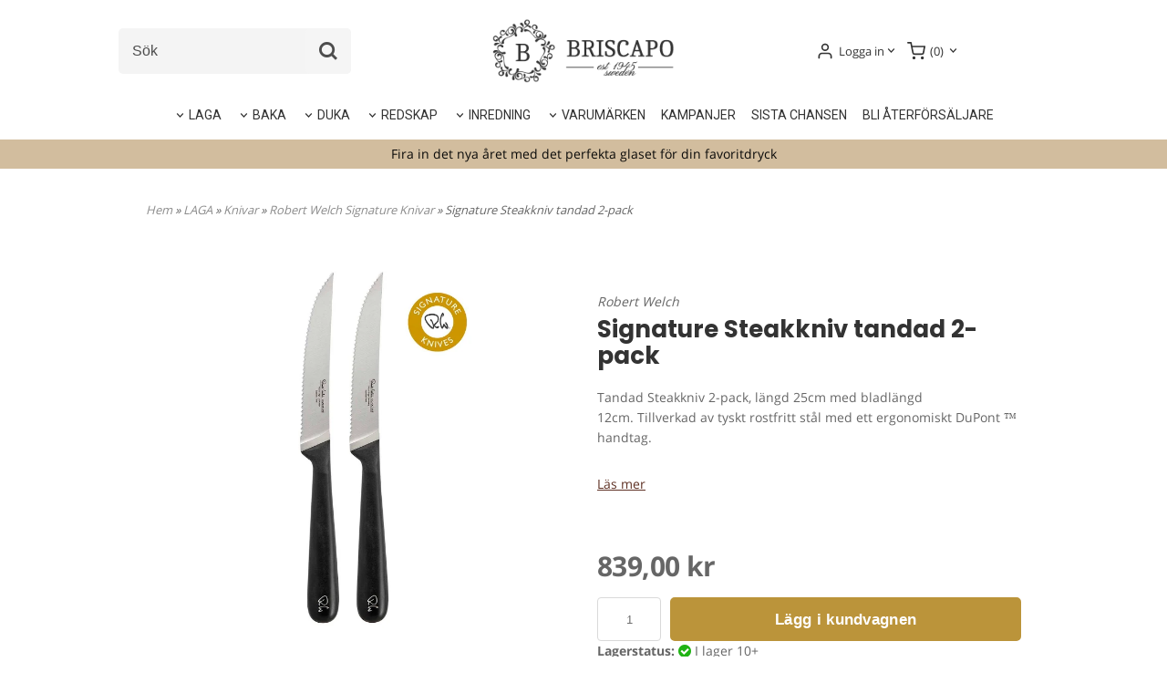

--- FILE ---
content_type: text/html; charset=ISO-8859-1
request_url: https://www.briscapo.se/product.html/signature-steakkniv-tandad-2-pack?category_id=1080
body_size: 20512
content:
<!DOCTYPE html> 
<html lang="sv"> 
    <head>
        

    <link rel="canonical" href="https://www.briscapo.se/product.html/signature-steakkniv-tandad-2-pack" />

    
    <!--/* Set facebook stuff */-->
    <meta property="og:site_name" content="briscapo">
    <meta property="og:type" content="article" />
    <meta property="og:title" content="Signature Steakkniv tandad 2-pack" />
    <meta property="og:description" content="Signature Steakkniv tandad 2-pack" />
    <meta property="og:url" content="https://www.briscapo.se/product.html/signature-steakkniv-tandad-2-pack"/>
    
        
        <meta property="og:image" content="https://lh3.googleusercontent.com/uJQhZU3MCCL2jxAFoRtfnyRGOATE55EPBBWyqXdYXr3Uw1KdhZxfyi5NAFPb3ZuERZoNGuH3Gqmj0x1OoJ1MED6fWLHWI-zAJVk=rw-l80-w2000-h2000" />
        
        <meta property="og:image:width" content="2000" />
        
        
        <meta property="og:image:height" content="2000" />
        
        




  <script type="text/javascript">
    //<![CDATA[
function setCookie(NameOfCookie, value, expiredays)
{
var ExpireDate = new Date ();
ExpireDate.setTime(ExpireDate.getTime() + (expiredays * 24 * 3600 * 1000));
document.cookie = NameOfCookie + "=" + escape(value) +
((expiredays == null) ? "" : "; expires=" + ExpireDate.toGMTString());
}
</script>   

        
        <!--[if lt IE 9]>
    <script src="/__SYS__/js/html5shiv.js"></script>
<![endif]-->





<!-- Google Tag Manager -->
<script>(function(w,d,s,l,i){w[l]=w[l]||[];w[l].push({'gtm.start':
new Date().getTime(),event:'gtm.js'});var f=d.getElementsByTagName(s)[0],
j=d.createElement(s),dl=l!='dataLayer'?'&l='+l:'';j.async=true;j.src=
'https://www.googletagmanager.com/gtm.js?id='+i+dl;f.parentNode.insertBefore(j,f);
})(window,document,'script','dataLayer','GTM-KP5XDQ3X');</script>
<!-- End Google Tag Manager -->



<script>
  window.dataLayer = window.dataLayer || [];
  function gtag(){dataLayer.push(arguments);}
  gtag('js', new Date());

</script>




<script type="text/javascript">
var _ShopSettings={'language':'sv'};

var _UserSettings={
  'customer_id':'0',
  'login':'',
  'customer_key':'b44b82a4bc6c35f6ad5e9fceefef9509c17fba74'
};

/**
 * If browser back button was used, flush cache
 * This ensures that user will always see an accurate, up-to-date view based on their state
 * Prevents issues with Safari
 */
(function () {
	window.onpageshow = function(event) {
		if (event.persisted) {
			window.location.reload();
		}
	};
})();
</script>

<meta http-equiv="Content-Type" content="text/html; charset=iso-8859-1" />


<script type="text/javascript" src="/__SYS__/js/compiled1b.js?release_version=1.14" ></script>
<script data-cookieconsent="ignore" type="text/javascript" src="/__SYS__/js/compiled2b.js?release_version=1.14" ></script>
<script type="text/javascript" src="/__SYS__/js/compiled3b.js?release_version=1.14" ></script>
<script type="text/javascript" src="/__SYS__/js/compiled4b.js?release_version=1.14" ></script>
<script type="text/javascript" src="/__SYS__/js/compiled5b.js?release_version=1.14" ></script>
<script type="text/javascript" src="/__SYS__/js/compiled6b.js?release_version=1.14" ></script>
<script type="text/javascript" src="/__SYS__/js/compiled7b.js?release_version=1.14" ></script>
<script type="text/javascript" src="/__SYS__/js/compiled8b.js?release_version=1.14" ></script>
<script type="text/javascript" src="/__SYS__/js/compiled9b.js?release_version=1.14" ></script>




<script type="text/javascript" data-cfasync="false" src="/__SYS__/SE-rs-util.html?release_version=1.14"></script>
<!-- $usedRecaptcha -->





<!-- Normal, not faceboxed -->

<script type="application/ld+json">{"name":"Signature Steakkniv tandad 2-pack","@type":"ItemPage","@context":"http://schema.org"}</script>
    <title>Signature Steakkniv tandad 2-pack</title>
    <meta name="description" content="Signature Steakkniv tandad 2-pack" />
    <meta name="keywords" content="glas, vinglas, kristallglas, ölglas, whiskyglas, champagneglas, rödvinsglas, vitvinsglas, kniv, gryta, kastrull, skärbräda, bestick, stekpanna, thermolon, bordstablett, Vi har ett brett sortiment av vitvinsglas, rödvinsglas, karaffer, champagneglas, ölgas - Vi har glas för alla drycker och tillfällen, tallrik, mattallrik, mugg, kopp, kanna, karaff, " />
    


    
    



<!-- Responsive template -->
<meta name="viewport" content="width=device-width, initial-scale=1, maximum-scale=1, user-scalable=no" />

<link type="text/css" rel="stylesheet" href="/rs-MyStyle.scss?release_version=1.14&ver=31778" />

<script type="text/javascript" src="/__SYS__/jquery/select2.min.js" ></script>
<link type="text/css" rel="stylesheet" href="/__SYS__/jquery/select2.min.css" />



    <!-- RSS Feeds -->
    
            <link rel="alternate" type="application/rss+xml" title="" href="https://www.briscapo.se/__SYS__/newsfeed-rss.html?tag=main" />
        

    
    <script type="text/javascript">
    //<![CDATA[

    $(document).ready(function(){
    $('.javascript_only').show();
    $('.no_javascript').hide();

    if ($('#content').length && $('#footer').length) {
        if( $('#content').length > 0 ) {
            s = $(window).innerHeight() - $('#footer').position().top - $('#footer').outerHeight();
            h = $('#content').outerHeight() + s -10;
            if(h>1 && s>1) {
                $('#content').height(h);
            }
        }
    }
    });
     //]]>

    $.ajaxSetup ({
        // Disable caching of AJAX responses */
        cache: false
    });


    </script>
    


        <!-- Google Analytics -->
        <script>
        (function(i,s,o,g,r,a,m){i['GoogleAnalyticsObject']=r;i[r]=i[r]||function(){
        (i[r].q=i[r].q||[]).push(arguments)},i[r].l=1*new Date();a=s.createElement(o),
        m=s.getElementsByTagName(o)[0];a.async=1;a.src=g;m.parentNode.insertBefore(a,m)
        })(window,document,'script','//www.google-analytics.com/analytics.js','ga');

        ga('create', 'UA-23168935-1', 'auto' );
        ga('send', 'pageview');
        
        ga('require', 'ecommerce', 'ecommerce.js');   // Load the ecommerce plug-in.
        

        </script>
        <!-- End Google Analytics -->

    <meta name="google-site-verification" content="NI37qO9cbnTEKOTfZc3HWMQ6ftfnD9-GCqazj30q1Yo" />


 <!-- REQUEST_FROM_FACEBOX -->


<!--Font icons for neh-->
<link type="text/css" rel="stylesheet" href="/__SYS__/TEMPLATE_CSS/fonticons-neh/download.css?release_version=1.14" />

<!--Google fonts-->
<link href='//fonts.googleapis.com/css?family=Roboto:400,400italic,700,700italic' rel='stylesheet' type='text/css'>



<script>
$(document).ready(function() {

        handleFeedbackMessage();
        ajaxAddToCart({'replaceButtonText':1});

        mobilmenu('js_top-icon','js_top-show-sm-xs','js_top-show-container');

        $('.wrapper-top-small-topmenu').click(function(){
            var menu_icon=$(this);

            $('.wrapper-top-small-topmenu-show').each(function(){
                var container=$(this);
                if(container.html().trim()==''){
                    container.load('/',{'RUN_INCLUDE':'rs/rs-cmsmenu-top.htm','mobilemenu':1},function(){
                        container.toggleClass('hidden-xs');
                        container.toggleClass('hidden-sm');
                        container.find('.topmenu').removeClass('topmenu');
                    });
                }else{
                    container.toggleClass('hidden-xs');
                    container.toggleClass('hidden-sm');
                }
            });
        });

        handleWrappers();
        dynamicFaq.load();
        cartSetHeaderNumber();
        $(function () {
          $('[data-toggle="tooltip"]').tooltip()
        })

        // Menu
        //Sticky menu and cart in header
        var sticky_middle = $('.wrapper-middle').offset().top;

        stickyNav(sticky_middle);
        $(window).scroll(function() {
            stickyNav(sticky_middle);
        });



        $('.fn-carousel-ul').each(function(){
          var obj=$(this);
              var carousel_col=obj.attr('data-columns');
              carousel_col=carousel_col||4;

              obj.slick({
              infinite: true,
              speed: 300,
              slidesToShow: parseInt(carousel_col),
              slidesToScroll: parseInt(carousel_col),
              arrows: true,
              prevArrow: obj.parent().find('.slick-prev'),
              nextArrow: obj.parent().find('.slick-next'),
              responsive: [
                {
                  breakpoint: 1024,
                  settings: {
                    slidesToShow: 3,
                    slidesToScroll: 3,
                    infinite: true,
                  }
                },
                {
                  breakpoint: 600,
                  settings: {
                    slidesToShow: 2,
                    slidesToScroll: 2
                  }
                },
                {
                  breakpoint: 480,
                  settings: {
                    slidesToShow: 1,
                    slidesToScroll: 1
                  }
                }
                // You can unslick at a given breakpoint now by adding:
                // settings: "unslick"
                // instead of a settings object
              ]
            });
        });

    });
</script>

<script type="text/javascript">
   $(document).ready(function(){
       $(".tabs").each(function(){
           addTabs($(this),"");
       });
       
   });
</script>






<script>
    $(document).ready(function(){
        popupWindow();
    });
</script>


<link href='https://fonts.googleapis.com/css?family=Slabo+27px' rel='stylesheet' type='text/css'>
<script src="https://instore.prisjakt.nu/in.js" type="text/javascript"></script>



<script id="mcjs">!function(c,h,i,m,p){m=c.createElement(h),p=c.getElementsByTagName(h)[0],m.async=1,m.src=i,p.parentNode.insertBefore(m,p)}(document,"script","https://chimpstatic.com/mcjs-connected/js/users/f189f04ed2f06fc4593af9949/f1dd7d79bb08da7850018ba5f.js");</script>

<script type="text/javascript">

window.plugin_change_qty = function(variant_id,change) {
	var interval = parseFloat($('#qty_'+variant_id).attr('data-interval'));
	var curr_qty = parseFloat($('#qty_'+variant_id).val());

	eval('var new_qty = curr_qty'+change+'interval');

	if( new_qty <= 0 ) new_qty = interval;

	$('#qty_'+variant_id).val(new_qty);
	$('#qty_text_'+variant_id).html(new_qty);
}

</script>

    </head>
	  
    <body class="body-product">
        <!-- Google Tag Manager (noscript) -->
<noscript><iframe src="https://www.googletagmanager.com/ns.html?id=GTM-KP5XDQ3X"
height="0" width="0" style="display:none;visibility:hidden"></iframe></noscript>
<!-- End Google Tag Manager (noscript) -->
<script type="module" src="https://gallery.cevoid.com/index.js" defer></script>





<!--This id/class is being used for all the popups-->
<div class="js_fn-popup-overlay" id="standardoverlay"></div>
<!---->

<div class="wrapper">

    <header>
        <div class="wrapper-top">
            

 


 
<div class="VerticalContainer LayoutContainer  hidden-xs hidden-sm containerlevel1 block_zC4rVrj6ZRhvA42c6kg xs-pt-0 xs-pr-0 xs-pb-0 xs-pl-0 sm-pt-0 sm-pr-0 sm-pb-0 sm-pl-0 md-pt-0 md-pr-0 md-pb-0 md-pl-0">
<div class="VerticalContainer LayoutContainer  hidden-xs hidden-sm containerlevel2 block_AtkjsN9hyHCAmSUOGqsL xs-pt-0 xs-pr-0 xs-pb-0 xs-pl-0 sm-pt-0 sm-pr-0 sm-pb-0 sm-pl-0 md-pt-0 md-pr-0 md-pb-0 md-pl-0 container-fluid">
<div class="LayoutWrapper"><div class="HorizontalContainer LayoutContainer level3 row containerlevel3 block_ABeRnBAIbFGSNMDqmzlW row containerlevel3 block_ABeRnBAIbFGSNMDqmzlW xs-pt-0 xs-pr-0 xs-pb-0 xs-pl-0 sm-pt-0 sm-pr-0 sm-pb-0 sm-pl-0 md-pt-20 md-pr-0 md-pb-10 md-pl-0 container header-flex"><div class="LayoutWrapper"><div class="VerticalContainer LayoutContainer  col-xs-4 col-sm-4 col-md-3 col-md-3 col-xs-4 col-sm-4 col-md-3 col-md-3 hidden-xs hidden-sm containerlevel4 block_LIMFVY xs-pt-0 xs-pr-0 xs-pb-0 xs-pl-0 sm-pt-0 sm-pr-0 sm-pb-0 sm-pl-0 md-pt-0 md-pr-0 md-pb-0 md-pl-0">

<!-- BEGIN responsive/mini-search.htm -->

<div class="ml  ml-search-mini  js_top-show-md     md-align-left lg-align-left            md-pt-0 md-pr-0 md-pb-0 md-pl-0">

    <div class="ml-box-title">
      Sök
    </div>

    <div class="ml-search-mini-icon-sticky js-ml-search-mini-icon-sticky">
        <i class="iconset iconset-search-btb"></i>
    </div>

    <div class="ml-search-mini-table">

    <form action="/search.html" method="get" name="SearchForm">
        <input type="hidden" name="SEARCH" value="1" />
                
                <div class="ml-search-mini-table-td  ml-search-mini-table-td-falt">
                    <input type="text" name="Search_Text" id="Search_Text" 
                       placeholder="Sök" 
                       class="falt   md-align-left lg-align-left" 
                    onkeyup="search_suggest(this,'/search.html','Search_Text', event,['Varumärken','Kategorier','Produkter'])" autocomplete="off"
                    />
                    <i onclick="$(this).closest('form').submit();" class="iconset iconset-search-btb  iconset-hide"></i>
                    <i class="iconset iconset-close js-ml-search-mini-icon-sticky-close"></i>
                    
                    <button type="submit" class="button-hide" name="SEARCH" id="search_button"><i onclick="$(this).closest('form').submit();" class="iconset iconset-search-btb  iconset-hide"></i></button>
                </div>

                

                <div class="ml-search-mini-table-td  ml-search-mini-table-td-btn">
                    <button type="submit" name="SEARCH" id="search_button" class="button">
                        <i onclick="$(this).closest('form').submit();" class="iconset iconset-search-btb  iconset-hide"></i>
                    </button>
                </div>        
    </form>
    </div>
            
</div>

<div style="clear: both;"></div>

<script>
    //Sticky search dropdown
    $(document).ready(function() {
        searchMiniSticky();
    });
</script>


<!-- END responsive/mini-search.htm -->
</div>

<div class="VerticalContainer LayoutContainer  col-xs-4 col-sm-4 col-md-6 col-md-6 col-xs-4 col-sm-4 col-md-6 col-md-6 hidden-xs hidden-sm containerlevel4 block_kOdACy xs-pt-0 xs-pr-0 xs-pb-0 xs-pl-0 sm-pt-0 sm-pr-0 sm-pb-0 sm-pl-0 md-pt-0 md-pr-0 md-pb-0 md-pl-0">

<!-- BEGIN responsive/shoplogo.htm -->
<div class="ml  ml-shoplogo     md-align-center lg-align-center            md-pt-0 md-pr-0 md-pb-0 md-pl-0">

    <a href="/" class="hidden-xs hidden-sm"><img src="https://lh3.googleusercontent.com/Qancv_nGUk6vCiYFaJEbfvPW8_ZSdl5aH9qjRe1WpvCwr5XESwXZh8nrdgHe6k6afqGwWaZbyj74gpU-Y9EkZJdIiyQ7-VU5ANM=rw-l80-w1000-h500-nu" alt="briscapo" class="img-responsive" /></a>

    
    <a href="/" class="hidden-md hidden-lg"><img src="https://lh3.googleusercontent.com/bu7mjVAda80omTTusoynjLmurtFbyhXvDbDNjui4KdUicg8TlYp38FT5yPOhkc-iDrHtyM2MFkQ_XmGuwGAsOvESOZeOIUVO5A=rw-l80-w1000-h500-nu" alt="briscapo" class="img-responsive" /></a>
    

    
        <a href="/" class="ml-shoplogo-sticky"><img src="https://lh3.googleusercontent.com/DGLr7_BEWj6H9PjOiznFX68nHyzD6xWrpS21bBPSEfPe3ZhFXSso2T_ZVL-FqU8xfUhS3eKlDzXaIvDw5uCX0rl4Alrr8WQJRQY=rw-l80-w1000-h500-nu" alt="briscapo" class="img-responsive" /></a>
    

</div>

<div style="clear: both;"></div>
<!-- END responsive/shoplogo.htm -->
</div>

<div class="VerticalContainer LayoutContainer  col-xs-4 col-sm-4 col-md-3 col-md-3 col-xs-4 col-sm-4 col-md-3 col-md-3 hidden-xs hidden-sm containerlevel4 block_AH4qpTR6jPP6UPj01r3d xs-pt-0 xs-pr-0 xs-pb-0 xs-pl-0 sm-pt-0 sm-pr-0 sm-pb-0 sm-pl-0 md-pt-0 md-pr-0 md-pb-0 md-pl-0 d-flex-inline justify-content-right last">
<div class="HorizontalContainer LayoutContainer level2 row containerlevel5 block_AJ9O7PZSgZitSWuyUUWu row containerlevel5 block_AJ9O7PZSgZitSWuyUUWu xs-pt-0 xs-pr-0 xs-pb-0 xs-pl-0 sm-pt-0 sm-pr-0 sm-pb-0 sm-pl-0 md-pt-0 md-pr-0 md-pb-0 md-pl-0"><div class="LayoutWrapper"><div class="VerticalContainer LayoutContainer  col-xs-6 col-sm-6 col-md-6 col-lg-6 col-xs-6 col-sm-6 col-md-6 col-lg-6 hidden-xs hidden-sm containerlevel6 block_EBv0Xf xs-pt-0 xs-pr-0 xs-pb-0 xs-pl-0 sm-pt-0 sm-pr-0 sm-pb-0 sm-pl-0 md-pt-0 md-pr-0 md-pb-0 md-pl-0">

<!-- BEGIN responsive/customerinfo-mini.htm -->






<div style="clear: both;"></div>



<!-- END responsive/customerinfo-mini.htm -->

<!-- BEGIN responsive/customer-login-layout.htm -->


     <div class="ml  ml-login-box  js_topshow-md     md-align-left lg-align-left            md-pt-0 md-pr-0 md-pb-0 md-pl-0" id="login-box">

          <div class="js_toggle-click-noeffect  ml-login-box-click">
               <a >Logga in</a>
          </div>

          <div class="js_toggle-hide  ml-login-box-container">
               <div class="ml  ml-login-box-content  js_top-show-md   md-align-left lg-align-left">

                    <div class="ml-box-title">Logga in</div>
                 
                    <form method="post" action="https://www.briscapo.se/product.html/signature-steakkniv-tandad-2-pack">
                         
                              <input type="hidden" name="GOTO" value="customer.html" />
                         
                         <input type="hidden" name="RETUR" value="" />

                         <input type="text" class="falt" name="login" id="login" placeholder="Användarnamn" required />
                         <span style="position: relative; display: block;">
                              <input type="password" class="falt form-password" name="password" id="password" placeholder="Lösenord" />
                              <i onclick="showPassword($(this), 'password')" class="show-password-icon icon icon-eye"></i>
                         </span>
                         
                         <input type="submit" class="button  button-color" value="Logga in" name="CUSTOMER_LOGIN" />
                    </form>

                    <div class="ml-login-box-content-register">
                         <a href= "/customer.html?LOGOUT=1&GOTO=/customer.html?password=1" rel="nofollow">Glömt lösenordet?</a>
                         
                              <br/> <a href="/customer.html?LOGOUT=1&GOTO=/customer.html?register=1" rel="nofollow">Registrera dig</a> 
                         
                    </div>

                    <div style="clear:both;"></div>

                    

               </div><!--ml-login-box-content ends-->
          </div><!--ml-login-box-container ends-->
          

          <div style="clear: both;"></div>
     </div><!--ml-login-box ends-->




<!-- END responsive/customer-login-layout.htm -->
</div>

<div class="VerticalContainer LayoutContainer  col-xs-6 col-sm-6 col-md-6 col-lg-6 col-xs-6 col-sm-6 col-md-6 col-lg-6 hidden-xs hidden-sm containerlevel6 block_dd1ihm xs-pt-0 xs-pr-0 xs-pb-0 xs-pl-0 sm-pt-0 sm-pr-0 sm-pb-0 sm-pl-0 md-pt-0 md-pr-0 md-pb-0 md-pl-0 last">
<div class="js_load-container UPDATE_CART" data-reload="ppe-ACgrfc6ReyKq8ueCyMNP-cart-mini-top.htm">

 

<!-- BEGIN responsive/cart-mini-top.htm -->
<div class="ml  ml-cart-top  js_top-show-md js_cart-blink CART_EMPTY    md-align-left lg-align-left            md-pt-0 md-pr-0 md-pb-0 md-pl-0">

    <div class="ml-box-title">Kundvagn</div>

    <div class="ml-cart-top-link  ">
        
        	<a rel="nofollow"><span class="ml-cart-top-link-number">(0)</span></a>
        
    </div>

    <!---dropdown-->
    
        <div class="ml-cart-top-dropdown-container">
            <div class="ml-cart-top-dropdown   md-align-left lg-align-left">

                <div class="ml-cart-top-dropdown-row-container">
                  
                  

                </div><!--ml-cart-top-dropdown-row-container ends-->

                    

                    <div class="ml-cart-top-dropdown-shipping-container">

                        
                            <div class="ml-cart-top-dropdown-shipping">
                                Frakt: <span>Ej valt</span>
                            </div>
                        

                        
                        <div class="ml-cart-top-dropdown-sum">
                            
                                    Totalt inkl frakt & moms:
                                
                                <span class="ml-cart-top-dropdown-sum-price">0,00 kr</span>
                            
                        </div>
                        


                      
                            <div class="ml-cart-top-dropdown-freeshipping">
                                Lägg till produkter för 495,00 kr och du får fri frakt
                            </div>
                      

                      <div style="clear: both;"></div>

                    
                            
                    


                    <div class="ml-cart-top-dropdown-buttons">
                        <input name="Close" type="button" class="button" value="Stäng" onclick="MiniCartClose($('.ml-cart-top-dropdown-container'));" />

                        <input name="Cart" type="button" class="button  button-color" value="Gå till kassan" onclick="window.open('https://www.briscapo.se/cart.html','_self')" />
                    </div>

                </div><!--ml-cart-top-dropdown-shipping-container ends-->

            </div><!--ml-cart-top-dropdown ends-->

            <div style="clear: both;"></div>

            <script type="text/javascript">
            $('.javascript_only').show();

            //Mini cart add class open to dropdown
            miniCartDropdownOpen();

            /*backward compability*/
            if(!cartESCTrigger){
                var cartESCTrigger = function (e){
                    if (e.keyCode == 27) {
                        MiniCartClose($('.ml-cart-top'));
                    }   // esc
                }
            }

            $(document).unbind('keyup',cartESCTrigger)
            $(document).keyup(cartESCTrigger);
            </script>
        </div><!--ml-cart-top-dropdown-container ends-->
    


</div>

<!-- END responsive/cart-mini-top.htm -->
</div></div>

<div class="clearfix visible-md-block visible-lg-block visible-sm-block visible-xs-block "></div></div><!--LayoutWrapper--></div><div style="clear:both;"></div></div>

<div class="clearfix visible-lg-block visible-md-block visible-sm-block visible-xs-block "></div></div><!--LayoutWrapper--></div><div style="clear:both;"></div></div><!--LayoutWrapper--></div>

<div class="VerticalContainer LayoutContainer  hidden-xs hidden-sm containerlevel2 block_AjVi9wX0k1nWgm3hrG2m xs-pt-0 xs-pr-0 xs-pb-0 xs-pl-0 sm-pt-0 sm-pr-0 sm-pb-0 sm-pl-0 md-pt-0 md-pr-0 md-pb-0 md-pl-0 container-fluid">
<div class="LayoutWrapper">
<!-- BEGIN responsive/cms-topmenu.htm -->
<div class="ml-topmenu     md-align-center lg-align-center            md-pt-0 md-pr-0 md-pb-0 md-pl-0">
    <div class="container">
        <div class="row">
            <div class="col-xs-12  col-sm-12  col-md-12">
        
                <ul id="nav">
                    
  	
  











	
	<li class="level0 has-submenu closed"><a onclick="return submenuUpdate($(this),'85','category','');" title="LAGA" >LAGA</a>

		
			<div class="ml-topmenu-submenu" style="display:none;"><ul class="submenu submenu85" style="display:none;" data-page="1097"></ul></div>
	    

	</li>
	









  	
  











	
	<li class="level0 has-submenu closed"><a onclick="return submenuUpdate($(this),'86','category','');" title="BAKA" >BAKA</a>

		
			<div class="ml-topmenu-submenu" style="display:none;"><ul class="submenu submenu86" style="display:none;" data-page="1039"></ul></div>
	    

	</li>
	









  	
  











	
	<li class="level0 has-submenu closed"><a onclick="return submenuUpdate($(this),'87','category','');" title="DUKA" >DUKA</a>

		
			<div class="ml-topmenu-submenu" style="display:none;"><ul class="submenu submenu87" style="display:none;" data-page="1103"></ul></div>
	    

	</li>
	









  	
  











	
	<li class="level0 has-submenu closed"><a onclick="return submenuUpdate($(this),'88','category','');" title="REDSKAP" >REDSKAP</a>

		
			<div class="ml-topmenu-submenu" style="display:none;"><ul class="submenu submenu88" style="display:none;" data-page="1031"></ul></div>
	    

	</li>
	









  	
  











	
	<li class="level0 has-submenu closed"><a onclick="return submenuUpdate($(this),'89','category','');" title="INREDNING" >INREDNING</a>

		
			<div class="ml-topmenu-submenu" style="display:none;"><ul class="submenu submenu89" style="display:none;" data-page="1114"></ul></div>
	    

	</li>
	









  	
  













	<li class="level0  has-submenu closed"><a onclick="return submenuUpdate($(this),'91','brand','');" title="VARUMÄRKEN" >VARUMÄRKEN</a>
		<div class="ml-topmenu-submenu ml-brandmenu" style="display:none;" ><ul class="submenu91" style="display:none;" data-page=""></ul></div>
	</li>







  	
  

	<li class="level0 "><a href="/category.html?SHOW=campaign" title="KAMPANJER"  >KAMPANJER</a></li>



















  	
  











	
	<li class="level0 "><a href="/category.html/fost-till-kvarn"  title="SISTA CHANSEN" >SISTA CHANSEN</a>

		

	</li>
	









  	
  










	<li class="level0 "><a href="/bli-aterforsaljare.html" title="BLI ÅTERFÖRSÄLJARE"  >BLI ÅTERFÖRSÄLJARE</a></li>












                </ul>
        
            </div>
        </div>
    </div>

    <div style="clear: both;"></div>

</div><!--ml-topmenu-->

<div style="clear: both;"></div>



            <div style="clear: both;"></div>



<!-- END responsive/cms-topmenu.htm -->
</div><!--LayoutWrapper--></div>

</div>



            

 


 
<div class="VerticalContainer LayoutContainer  hidden-md hidden-lg containerlevel1 block_dst7To xs-pt-0 xs-pr-0 xs-pb-0 xs-pl-0 sm-pt-0 sm-pr-0 sm-pb-0 sm-pl-0 md-pt-0 md-pr-0 md-pb-0 md-pl-0">
<div class="HorizontalContainer LayoutContainer level3 row containerlevel2 block_Av1YaTg8CNMryjOnXwcV row containerlevel2 block_Av1YaTg8CNMryjOnXwcV"><div class="LayoutWrapper"><div class="VerticalContainer LayoutContainer  col-xs-4 col-sm-4 col-md-4 col-lg-4 col-xs-4 col-sm-4 col-md-4 col-lg-4 hidden-md hidden-lg containerlevel3 block_wJVMUN xs-pt-0 xs-pr-0 xs-pb-0 xs-pl-0 sm-pt-0 sm-pr-0 sm-pb-0 sm-pl-0 md-pt-0 md-pr-0 md-pb-0 md-pl-0">

<!-- BEGIN responsive/cms-topmenu-smallver.htm -->
<div class="js_top-icon  ml-topmenu-smallver-icon    " data-menuclass="ml-topmenu-smallver">
    <i class="iconset  iconset-menu-mdc"></i>

     <div class="js_top-icon-text">
         Meny
     </div>

</div>

<div class="ml  ml-topmenu-smallver  js_top-show-sm-xs    ">

    <div class="ml-box-title">Meny</div>

    
            <ul id="nav">
                
  	
  











	
	<li class="level0 has-submenu closed"><a onclick="return submenuUpdate($(this),'85','category','');" title="LAGA" >LAGA</a>

		
			<div class="ml-topmenu-submenu" style="display:none;"><ul class="submenu submenu85" style="display:none;" data-page="1097"></ul></div>
	    

	</li>
	









  	
  











	
	<li class="level0 has-submenu closed"><a onclick="return submenuUpdate($(this),'86','category','');" title="BAKA" >BAKA</a>

		
			<div class="ml-topmenu-submenu" style="display:none;"><ul class="submenu submenu86" style="display:none;" data-page="1039"></ul></div>
	    

	</li>
	









  	
  











	
	<li class="level0 has-submenu closed"><a onclick="return submenuUpdate($(this),'87','category','');" title="DUKA" >DUKA</a>

		
			<div class="ml-topmenu-submenu" style="display:none;"><ul class="submenu submenu87" style="display:none;" data-page="1103"></ul></div>
	    

	</li>
	









  	
  











	
	<li class="level0 has-submenu closed"><a onclick="return submenuUpdate($(this),'88','category','');" title="REDSKAP" >REDSKAP</a>

		
			<div class="ml-topmenu-submenu" style="display:none;"><ul class="submenu submenu88" style="display:none;" data-page="1031"></ul></div>
	    

	</li>
	









  	
  











	
	<li class="level0 has-submenu closed"><a onclick="return submenuUpdate($(this),'89','category','');" title="INREDNING" >INREDNING</a>

		
			<div class="ml-topmenu-submenu" style="display:none;"><ul class="submenu submenu89" style="display:none;" data-page="1114"></ul></div>
	    

	</li>
	









  	
  













	<li class="level0  has-submenu closed"><a onclick="return submenuUpdate($(this),'91','brand','');" title="VARUMÄRKEN" >VARUMÄRKEN</a>
		<div class="ml-topmenu-submenu ml-brandmenu" style="display:none;" ><ul class="submenu91" style="display:none;" data-page=""></ul></div>
	</li>







  	
  

	<li class="level0 "><a href="/category.html?SHOW=campaign" title="KAMPANJER"  >KAMPANJER</a></li>



















  	
  











	
	<li class="level0 "><a href="/category.html/fost-till-kvarn"  title="SISTA CHANSEN" >SISTA CHANSEN</a>

		

	</li>
	









  	
  










	<li class="level0 "><a href="/bli-aterforsaljare.html" title="BLI ÅTERFÖRSÄLJARE"  >BLI ÅTERFÖRSÄLJARE</a></li>












            </ul>
    
</div><!--ml-topmenu-->






<!-- END responsive/cms-topmenu-smallver.htm -->

<!-- BEGIN responsive/customer-login-profile-small.html -->




     <div class="js_top-icon  ml-login-box-smallver-icon    " data-menuclass="ml-login-box-smallver">
          <i class="iconset  iconset-user-glyphicon"></i>

         <div class="js_top-icon-text">
             <a >Logga in</a>
         </div>
     </div>


     <div class="ml  ml-login-box-smallver  js_top-show-sm-xs   " id="login-box">

          <div class="ml-box-title">Logga in</div>
       
          <div class="ml-login-box-smallver-content">
              <form method="post" action="https://www.briscapo.se/product.html/signature-steakkniv-tandad-2-pack">
                   
                        <input type="hidden" name="GOTO" value="customer.html" />
                   
                   <input type="hidden" name="RETUR" value="" />

                   <input type="text" class="falt" name="login" id="login" placeholder="Användarnamn" required />

                   <span style="position: relative; display: block;">
                    <input type="password" class="falt form-password" name="password" id="password" placeholder="Lösenord" />
                         <i onclick="showPassword($(this), 'password')" class="show-password-icon icon icon-eye"></i>
                    </span>
                   <input type="submit" class="button  button-color" value="Logga in" name="CUSTOMER_LOGIN" />
              </form>

              <div class="ml-login-box-smallver-register">
                   <a href= "/customer.html?LOGOUT=1&GOTO=/customer.html?password=1" rel="nofollow">Glömt lösenordet?</a> <br/> <a href="/customer.html?LOGOUT=1&GOTO=/customer.html?register=1" rel="nofollow">Registrera dig</a> 
              </div>
          </div>

          <div style="clear: booth;"></div>

          

          <div style="clear: booth;"></div>

     </div><!--ml-login-box-smallver ends-->












<div style="clear: both;"></div>



<!-- END responsive/customer-login-profile-small.html -->
</div>

<div class="VerticalContainer LayoutContainer  col-xs-4 col-sm-4 col-md-4 col-lg-4 col-xs-4 col-sm-4 col-md-4 col-lg-4 hidden-md hidden-lg containerlevel3 block_NmfX85 xs-pt-0 xs-pr-0 xs-pb-0 xs-pl-0 sm-pt-0 sm-pr-0 sm-pb-0 sm-pl-0 md-pt-0 md-pr-0 md-pb-0 md-pl-0">

<!-- BEGIN responsive/shoplogo.htm -->
<div class="ml  ml-shoplogo   xs-align-center sm-align-center     xs-pt-0 xs-pr-0 xs-pb-0 xs-pl-0 sm-pt-0 sm-pr-0 sm-pb-0 sm-pl-0    ">

    <a href="/" class="hidden-xs hidden-sm"><img src="https://lh3.googleusercontent.com/Qancv_nGUk6vCiYFaJEbfvPW8_ZSdl5aH9qjRe1WpvCwr5XESwXZh8nrdgHe6k6afqGwWaZbyj74gpU-Y9EkZJdIiyQ7-VU5ANM=rw-l80-w1000-h500-nu" alt="briscapo" class="img-responsive" /></a>

    
    <a href="/" class="hidden-md hidden-lg"><img src="https://lh3.googleusercontent.com/bu7mjVAda80omTTusoynjLmurtFbyhXvDbDNjui4KdUicg8TlYp38FT5yPOhkc-iDrHtyM2MFkQ_XmGuwGAsOvESOZeOIUVO5A=rw-l80-w1000-h500-nu" alt="briscapo" class="img-responsive" /></a>
    

    
        <a href="/" class="ml-shoplogo-sticky"><img src="https://lh3.googleusercontent.com/DGLr7_BEWj6H9PjOiznFX68nHyzD6xWrpS21bBPSEfPe3ZhFXSso2T_ZVL-FqU8xfUhS3eKlDzXaIvDw5uCX0rl4Alrr8WQJRQY=rw-l80-w1000-h500-nu" alt="briscapo" class="img-responsive" /></a>
    

</div>

<div style="clear: both;"></div>
<!-- END responsive/shoplogo.htm -->
</div>

<div class="VerticalContainer LayoutContainer  col-xs-4 col-sm-4 col-md-4 col-lg-4 col-xs-4 col-sm-4 col-md-4 col-lg-4 hidden-md hidden-lg containerlevel3 block_PCNtfu xs-pt-0 xs-pr-0 xs-pb-0 xs-pl-0 sm-pt-0 sm-pr-0 sm-pb-0 sm-pl-0 md-pt-0 md-pr-0 md-pb-0 md-pl-0 last">

<!-- BEGIN responsive/mini-search-smallver.htm -->


<div class="js_top-icon  ml-search-mini-icon js_mobile-search    " data-menuclass="ml-search-mini" >
    <i class="iconset  iconset-search-btb"></i>

    <div class="js_top-icon-text">
        Sök
    </div>

</div>

<div class="ml  ml-search-mini  js_top-show-sm-xs    ">

    <div class="ml-box-title">
      Sök
    </div>

    <div class="ml-search-mini-table">

    <form action="/search.html" method="get" name="SearchForm">
        <input type="hidden" name="SEARCH" value="1" />
                
                <div class="ml-search-mini-table-td  ml-search-mini-table-td-falt">
                    <input type="text" name="Search_Text" id="Search_Text" 
                       placeholder="Sök" 
                       class="falt" 
                    onkeyup="search_suggest(this,'/search.html','Search_Text', event,['Varumärken','Kategorier','Produkter'])" autocomplete="off"
                    /><i class="iconset iconset-search-btb  iconset-hide"></i>

                    <button type="submit" class="button-hide" name="SEARCH" id="search_button"><i class="iconset iconset-search-btb"></i></button>
                </div>

                

                <div class="ml-search-mini-table-td  ml-search-mini-table-td-btn">
                    <button type="submit" name="SEARCH" id="search_button" class="button">
                        <i class="iconset iconset-search-btb"></i>
                    </button>
                </div>        
    </form>
    </div>
            
</div>
<div style="clear: both;"></div> 



   
<!-- END responsive/mini-search-smallver.htm -->
<div class="js_load-container UPDATE_CART" data-reload="ppe-AskcWbgHZNAq1bgKj45z-cart-mini-top-smallver.htm">

 

<!-- BEGIN responsive/cart-mini-top-smallver.htm -->
<div class="js_top-icon  ml-cart-top-smallver-icon    " data-menuclass="ml-cart-top-smallver">
  <i class="iconset  iconset-shopping-cart-fa"></i>
    <div class="ml-cart-top-smallver-icon-status">
        
        0
        
    </div>

    <div class="js_top-icon-text">
        Kundvagn
    </div>
</div>

<div class="ml  ml-cart-top-smallver  js_top-show-sm-xs  CART_EMPTY                  ">

    <div class="ml-box-title">Kundvagn</div>

    

    
      <div class="ml-cart-top-smallver-empty">
          <a href="https://www.briscapo.se/cart.html" rel="nofollow">Kundvagnen är tom.</a>
      </div>

    

    <div class="ml-cart-top-smallver-goto">
        <a href="https://www.briscapo.se/cart.html" rel="nofollow" class="button  button-color">
            Gå till kassan
        </a>
    </div>
</div>

<!-- END responsive/cart-mini-top-smallver.htm -->
</div></div>

<div class="clearfix visible-md-block visible-xs-block visible-lg-block visible-sm-block "></div></div><!--LayoutWrapper--></div><div style="clear:both;"></div></div>



            <div class="header-text">
    <a href=" /category.html/glas-serier">Fira in det nya året med det perfekta glaset för din favoritdryck</a>
</div>

            <div style="clear: both;"></div>
        </div>
    </header>

    <div class="js_top-show-container hidden-md hidden-lg"></div>

    <div class="wrapper-page  container">

        <div class="row">

            <div class="wrapper-leftrail  hidden-xs  hidden-sm  hidden-md hidden-lg">
                

 
            
            </div>
            
            <main class="js_content wrapper-middle  col-xs-12  col-sm-12  col-md-12">

                <div class="msg-box-container" style="display: none;">
    <ul class="msg-box  msg-box-success">
    </ul>

    <ul class="msg-box  msg-box-error">
    </ul>

    <ul class="msg-box  msg-box-info">
    </ul>

     <div class="msg-box-close">
        <i class="iconset  iconset-close"></i>
    </div>
</div>

                

 



 
<div class="VerticalContainer LayoutContainer  containerlevel block_OewrGb xs-pt-0 xs-pr-0 xs-pb-0 xs-pl-0 sm-pt-0 sm-pr-0 sm-pb-0 sm-pl-0 md-pt-0 md-pr-0 md-pb-0 md-pl-0">
</div>



   
        
        

 
        

        
            <script type="text/javascript">
                var p_if_validation = [];

function product_inputfield_validator(f)
{
    p_if_validation.push(f)
}

function product_validate_inputfields()
{
    for (i in p_if_validation) {
	var f = p_if_validation[i];
	if (!f()) return false;
    }
    return true;
}
            </script>
        

        

        <script type="text/javascript">
            function validateForm(form){
                
                  if (!product_validate_inputfields()) return false;
                  add_product_inputfields(form);
                  
                

                return true;
            }
        </script>

        <div class="produkt " itemscope="itemscope" itemtype="http://schema.org/Product"> 
            <meta itemprop="productID" content="10786" />
            <a name="ID10786" id="ID10786"></a>
            
            

 


 
<div class="VerticalContainer LayoutContainer  containerlevel1 block_QyjQU9 xs-pt-0 xs-pr-0 xs-pb-0 xs-pl-0 sm-pt-0 sm-pr-0 sm-pb-0 sm-pl-0 md-pt-0 md-pr-0 md-pb-0 md-pl-0">

<!-- BEGIN responsive/product/product-category-trace.htm -->



    
        <div class="ml  ml-category-trace    xs-align-left sm-align-left md-align-left lg-align-left    xs-pt-0 xs-pr-0 xs-pb-20 xs-pl-0 sm-pt-0 sm-pr-0 sm-pb-20 sm-pl-0 md-pt-0 md-pr-0 md-pb-30 md-pl-0">

            <div id="product-v2-CatTrace">
                
                <a href="https://www.briscapo.se/">Hem</a>&nbsp;&#187;

    
        
        

        
            

            
                <a href="/category.html/laga">
                    LAGA
                </a>
            
        

    
        
        

        
            &#187;

            
                <a href="/category.html/knivar-2">
                    Knivar
                </a>
            
        

    
        
        

        
            &#187;

            
                <a href="/category.html/robert-welch-signature-knivar">
                    Robert Welch Signature Knivar
                </a>
            
        

    
         &#187; Signature Steakkniv tandad 2-pack
            </div><!--CatTrace-->
        </div>
        <div style="clear:both;"></div>

    



<!-- END responsive/product/product-category-trace.htm -->
<div class="HorizontalContainer LayoutContainer level2 row containerlevel2 block_AM1N6fUJVad70OyVixEl line-hr row containerlevel2 block_AM1N6fUJVad70OyVixEl line-hr xs-pt-0 xs-pr-0 xs-pb-0 xs-pl-0 sm-pt-0 sm-pr-0 sm-pb-0 sm-pl-0 md-pt-0 md-pr-0 md-pb-0 md-pl-0"><div class="LayoutWrapper"><div class="VerticalContainer LayoutContainer  col-xs-12 col-sm-6 col-md-6 col-md-6 col-xs-12 col-sm-6 col-md-6 col-md-6 containerlevel3 block_OMfLwR xs-pt-0 xs-pr-0 xs-pb-0 xs-pl-0 sm-pt-0 sm-pr-0 sm-pb-0 sm-pl-0 md-pt-0 md-pr-0 md-pb-0 md-pl-0">

<!-- BEGIN responsive/product/product-main-picture.htm -->
<!-- Product Main Picture -->


        

        <div class="js_productimage  ml  ml-product-picture  xs-align-center sm-align-left md-align-left lg-align-left    xs-pt-0 xs-pr-0 xs-pb-20 xs-pl-0 sm-pt-0 sm-pr-30 sm-pb-20 sm-pl-0 md-pt-0 md-pr-30 md-pb-30 md-pl-0">
            
            

            
                        <span class='js_product-main-picture'>
                            <a href="https://lh3.googleusercontent.com/uJQhZU3MCCL2jxAFoRtfnyRGOATE55EPBBWyqXdYXr3Uw1KdhZxfyi5NAFPb3ZuERZoNGuH3Gqmj0x1OoJ1MED6fWLHWI-zAJVk=rw-l80-w780-h790-nu" rel="lightbox">
                                <picture>
                                    
                                    <img src="https://lh3.googleusercontent.com/uJQhZU3MCCL2jxAFoRtfnyRGOATE55EPBBWyqXdYXr3Uw1KdhZxfyi5NAFPb3ZuERZoNGuH3Gqmj0x1OoJ1MED6fWLHWI-zAJVk=rw-l80-w780-h790-nu" style="border:0;" alt="" title="Signature Steakkniv tandad 2-pack" class="original" itemprop="image" data-function="lightbox"/>
                                </picture>
                            </a>
                        </span>
                
                <br />

            
        </div>

        

    


<!-- ZOOM -->
<style type="text/css">
    .zoom {display:inline-block;position:relative;}
    .zoom img {display: block;}
    .zoom img::selection { background-color: transparent; }
</style>
<script src='/__SYS__/jquery/jquery.zoom-min.js'></script>

<script type="text/javascript">

    $(document).ready(function(){
        productpage_fix_images('lightbox');
    });

</script>
<!-- ZOOM -->
<!-- Product Main Picture -->

<div style="clear:both;"></div>

<!-- END responsive/product/product-main-picture.htm -->

<!-- BEGIN responsive/product/product-group-picture.htm -->
<!-- Product Group Picture -->

        <ul class="ml  ml-product-picturesmall    xs-align-left sm-align-left md-align-left lg-align-left    xs-pt-0 xs-pr-0 xs-pb-20 xs-pl-0 sm-pt-0 sm-pr-0 sm-pb-20 sm-pl-0 md-pt-0 md-pr-0 md-pb-20 md-pl-0">
    
      <li  class="js_smallpictures">
            <div class="ml-product-picturesmall-pic" data-mh="ml-product-picturesmall-pic">
                <a href="https://lh3.googleusercontent.com/uJQhZU3MCCL2jxAFoRtfnyRGOATE55EPBBWyqXdYXr3Uw1KdhZxfyi5NAFPb3ZuERZoNGuH3Gqmj0x1OoJ1MED6fWLHWI-zAJVk=rw-l80-w780-h790-nu" rel="lightbox" data-block-lightbox="1" data-productpicture-url="https://lh3.googleusercontent.com/uJQhZU3MCCL2jxAFoRtfnyRGOATE55EPBBWyqXdYXr3Uw1KdhZxfyi5NAFPb3ZuERZoNGuH3Gqmj0x1OoJ1MED6fWLHWI-zAJVk=rw-l80-w465-h472-nu" data-largepicture-url="https://lh3.googleusercontent.com/uJQhZU3MCCL2jxAFoRtfnyRGOATE55EPBBWyqXdYXr3Uw1KdhZxfyi5NAFPb3ZuERZoNGuH3Gqmj0x1OoJ1MED6fWLHWI-zAJVk=rw-l80-w780-h790-nu" data-largepicture-data="'https://lh3.googleusercontent.com/uJQhZU3MCCL2jxAFoRtfnyRGOATE55EPBBWyqXdYXr3Uw1KdhZxfyi5NAFPb3ZuERZoNGuH3Gqmj0x1OoJ1MED6fWLHWI-zAJVk=rw-l80-w780-h790-nu',780,780" data-picture-comment="Signature Steakkniv tandad 2-pack: " data-alt="Signature Steakkniv tandad 2-pack">
                <img src="https://lh3.googleusercontent.com/uJQhZU3MCCL2jxAFoRtfnyRGOATE55EPBBWyqXdYXr3Uw1KdhZxfyi5NAFPb3ZuERZoNGuH3Gqmj0x1OoJ1MED6fWLHWI-zAJVk=rw-l80-w152-h154-nu" width="152" height="152" border="0" data-picture-id="17507" data-product-transform="RS_PGED_PROD" onclick="return updateMainProductPicture($('.js_content'),$(this));" />
                </a>
            </div>

            <div class="ml-product-picturesmall-comment" data-mh="ml-product-picturesmall-comment">
                &nbsp;
            </div>
	  </li>
	
      <li  class="js_smallpictures">
            <div class="ml-product-picturesmall-pic" data-mh="ml-product-picturesmall-pic">
                <a href="https://lh3.googleusercontent.com/KjT_mR-4zgFJO7o4VuF2RZYLvNFyW-idxK1R7-fPpjcw8RjbVjt9VgEDJi3iY4iAmc0-AgSsmeGGoSlKjqXTjL5X-RmVVja0Cg=rw-l80-w780-h790-nu" rel="lightbox" data-block-lightbox="1" data-productpicture-url="https://lh3.googleusercontent.com/KjT_mR-4zgFJO7o4VuF2RZYLvNFyW-idxK1R7-fPpjcw8RjbVjt9VgEDJi3iY4iAmc0-AgSsmeGGoSlKjqXTjL5X-RmVVja0Cg=rw-l80-w465-h472-nu" data-largepicture-url="https://lh3.googleusercontent.com/KjT_mR-4zgFJO7o4VuF2RZYLvNFyW-idxK1R7-fPpjcw8RjbVjt9VgEDJi3iY4iAmc0-AgSsmeGGoSlKjqXTjL5X-RmVVja0Cg=rw-l80-w780-h790-nu" data-largepicture-data="'https://lh3.googleusercontent.com/KjT_mR-4zgFJO7o4VuF2RZYLvNFyW-idxK1R7-fPpjcw8RjbVjt9VgEDJi3iY4iAmc0-AgSsmeGGoSlKjqXTjL5X-RmVVja0Cg=rw-l80-w780-h790-nu',780,780" data-picture-comment="Signature Steakkniv tandad 2-pack: " data-alt="Signature Steakkniv tandad 2-pack">
                <img src="https://lh3.googleusercontent.com/KjT_mR-4zgFJO7o4VuF2RZYLvNFyW-idxK1R7-fPpjcw8RjbVjt9VgEDJi3iY4iAmc0-AgSsmeGGoSlKjqXTjL5X-RmVVja0Cg=rw-l80-w152-h154-nu" width="152" height="152" border="0" data-picture-id="17508" data-product-transform="RS_PGED_PROD" onclick="return updateMainProductPicture($('.js_content'),$(this));" />
                </a>
            </div>

            <div class="ml-product-picturesmall-comment" data-mh="ml-product-picturesmall-comment">
                &nbsp;
            </div>
	  </li>
	
    </ul>

<div style="clear:both;"></div>

<!-- Product Group Picture -->
<!-- END responsive/product/product-group-picture.htm -->
</div>

<div class="clearfix visible-xs-block "></div><div class="VerticalContainer LayoutContainer  col-xs-12 col-sm-6 col-md-6 col-md-6 col-xs-12 col-sm-6 col-md-6 col-md-6 containerlevel3 block_r9v4xk xs-pt-0 xs-pr-0 xs-pb-0 xs-pl-0 sm-pt-0 sm-pr-0 sm-pb-0 sm-pl-0 md-pt-50 md-pr-0 md-pb-0 md-pl-0 last">

<!-- BEGIN responsive/product/product-brand.htm -->

        <div class="ml  ml-product-brand    xs-align-left sm-align-left md-align-left lg-align-left    xs-pt-0 xs-pr-0 xs-pb-5 xs-pl-0 sm-pt-0 sm-pr-0 sm-pb-5 sm-pl-0 md-pt-0 md-pr-0 md-pb-5 md-pl-0">
            
            <a href="/brand.html/robert-welch">Robert Welch</a>
        </div>
        <div style="clear:both;"></div>
        <meta itemprop="brand" content="Robert Welch" />
    

<!-- END responsive/product/product-brand.htm -->

<!-- BEGIN responsive/product/product-name.htm -->

    

    <!-- ProductName-->
    <h1 class="ml-title  xs-align-left sm-align-left md-align-left lg-align-left    xs-pt-0 xs-pr-0 xs-pb-20 xs-pl-0 sm-pt-0 sm-pr-0 sm-pb-20 sm-pl-0 md-pt-0 md-pr-0 md-pb-20 md-pl-0" itemprop="name">Signature Steakkniv tandad 2-pack</h1>
    <!-- ProductName-->

    

    <div style="clear: both;"></div>

<!-- END responsive/product/product-name.htm -->

<!-- BEGIN responsive/product/product-description.htm -->

<div class="ml  ml-text-descr    xs-align-left sm-align-left md-align-left lg-align-left    xs-pt-0 xs-pr-0 xs-pb-20 xs-pl-0 sm-pt-0 sm-pr-0 sm-pb-20 sm-pl-0 md-pt-0 md-pr-0 md-pb-20 md-pl-0"  
    
    itemprop="description">

    <!--js_read-more-container-->
    <div id="ml-text-descr-scroll-to" class="js_read-more-container AqQtsSu5JInxcnP1vjbN">
        <!--Shows large product description-->
        <div class="ml-text-descr-text-conatiner ">
            <div class="ml-text-descr-text">
                <p>Tandad Steakkniv 2-pack, l&auml;ngd 25cm med bladl&auml;ngd 12cm.&nbsp;<span lang="sv">Tillverkad av tyskt rostfritt st&aring;l med ett ergonomiskt DuPont &trade; handtag.</span></p>
<p><span lang="sv">Alla Robert Welch Signature knivar levereras i snygg presentask, kan diskas i maskin och har 25 &aring;rs garanti.</span><span style="font-size: large;"><span lang="sv">&nbsp;<span style="color: #ffffff;"><strong><span style="font-size: xx-small;">Signa</span></strong></span></span></span></p>
            </div>
            
            <a href="javascript: void(0);" class="js_read-more-link js_read-more-show">Läs mer</a>
            <a href="javascript: void(0);" class="js_read-more-link js_read-less-show" style="display:none;" >Visa mindre</a>
            
        </div>

        <!--Shows small/medium product description-->
        

    </div>
    <!--js_read-more-container ends-->

    
    <script>
        readMore($('.js_read-more-container.AqQtsSu5JInxcnP1vjbN'),'.ml-text-descr-text-conatiner','.ml-text-descr-text',85);
    </script>
    

</div>

<div style="clear:both;"></div> 
    

<!-- END responsive/product/product-description.htm -->

<!-- BEGIN responsive/product/product-bulletpoints.htm -->

     
    <ul class="ml-product-bulletpoints   xs-align-left sm-align-left md-align-left lg-align-left    xs-pt-0 xs-pr-0 xs-pb-0 xs-pl-0 sm-pt-0 sm-pr-0 sm-pb-0 sm-pl-0 md-pt-0 md-pr-0 md-pb-0 md-pl-0">
     
    </ul>
    
<!-- END responsive/product/product-bulletpoints.htm -->

<!-- BEGIN responsive/product/product-input-fields.htm -->


<!-- END responsive/product/product-input-fields.htm -->

<!-- BEGIN responsive/product/product-variantgrouping-selector.htm -->

<script>
window.available_list = window.available_list || [];

window.complete_list = window.complete_list || [];


</script>

<!-- END responsive/product/product-variantgrouping-selector.htm -->

        

    
    
    
    
    <div class="ml  ml-product-variant  js_vargroupingtag show-prisjakt js_varrow_9691 xs-align-left sm-align-left md-align-left lg-align-left    xs-pt-20 xs-pr-0 xs-pb-0 xs-pl-0 sm-pt-20 sm-pr-0 sm-pb-0 sm-pl-0 md-pt-20 md-pr-0 md-pb-0 md-pl-0">

    <form action="/product.html/signature-steakkniv-tandad-2-pack" method="post" onsubmit="return validateForm($(this));" accept-charset="utf-8">
        <input type="hidden" name="FORCE_POST_CHARSET" value="utf-8" />
<!-- BEGIN responsive/variant/variant-picture.htm -->

        <div class="js_variant-picture  ml-variant-picture   xs-align-left sm-align-left md-align-left lg-align-left    xs-pt-0 xs-pr-0 xs-pb-20 xs-pl-0 sm-pt-0 sm-pr-0 sm-pb-20 sm-pl-0 md-pt-0 md-pr-0 md-pb-20 md-pl-0" style="display:none;">

            <span class="ml-variant-picture-title">Artikelbild:</span> 

            <a href="https://lh3.googleusercontent.com/uJQhZU3MCCL2jxAFoRtfnyRGOATE55EPBBWyqXdYXr3Uw1KdhZxfyi5NAFPb3ZuERZoNGuH3Gqmj0x1OoJ1MED6fWLHWI-zAJVk=rw-l80-w780-h790-nu"
                title="Artikelbild"
                data-productpicture-url="https://lh3.googleusercontent.com/uJQhZU3MCCL2jxAFoRtfnyRGOATE55EPBBWyqXdYXr3Uw1KdhZxfyi5NAFPb3ZuERZoNGuH3Gqmj0x1OoJ1MED6fWLHWI-zAJVk=rw-l80-w465-h472-nu"
                data-largepicture-url="https://lh3.googleusercontent.com/uJQhZU3MCCL2jxAFoRtfnyRGOATE55EPBBWyqXdYXr3Uw1KdhZxfyi5NAFPb3ZuERZoNGuH3Gqmj0x1OoJ1MED6fWLHWI-zAJVk=rw-l80-w780-h790-nu"
                data-largepicture-data="'https://lh3.googleusercontent.com/uJQhZU3MCCL2jxAFoRtfnyRGOATE55EPBBWyqXdYXr3Uw1KdhZxfyi5NAFPb3ZuERZoNGuH3Gqmj0x1OoJ1MED6fWLHWI-zAJVk=rw-l80-w780-h790-nu',780,780"
                data-picture-comment="Signature Steakkniv tandad 2-pack: ">
                <img src="https://lh3.googleusercontent.com/uJQhZU3MCCL2jxAFoRtfnyRGOATE55EPBBWyqXdYXr3Uw1KdhZxfyi5NAFPb3ZuERZoNGuH3Gqmj0x1OoJ1MED6fWLHWI-zAJVk=rw-l80-w20-h27-nu" width="20" height="20" border="0" class="js_variant-picture" data-picture-id="17507" data-product-transform="RS_PGED_PROD" onclick="return updateMainProductPicture($('.js_content'),$(this));" />
            </a>
        </div>
   
	

<!-- END responsive/variant/variant-picture.htm -->

<!-- BEGIN responsive/variant/variant-size-selector.htm -->




<!-- END responsive/variant/variant-size-selector.htm -->

<!-- BEGIN responsive/variant/variant-textID.htm -->
<div class="ml-variant-artnr   xs-align-left sm-align-left md-align-left lg-align-left    xs-pt-0 xs-pr-0 xs-pb-20 xs-pl-0 sm-pt-0 sm-pr-0 sm-pb-20 sm-pl-0 md-pt-0 md-pr-0 md-pb-20 md-pl-0">
	<span class="ml-variant-artnr-title">Artnr:</span> SIGSA2065V/2<br/>
    <a href="https://instore.prisjakt.nu/cheapest_redirect.php?id=SIGSA2065V/2&f=24192" target="_blank"><img src="https://instore.prisjakt.nu/cheapest.php?id=SIGSA2065V/2&f=24192" /></a>
</div>
<div style="clear:both;"></div>
<!-- END responsive/variant/variant-textID.htm -->

<!-- BEGIN responsive/variant/variant-price.htm -->

<div class="ml-staggered-prices VariantContainer  xs-align-left sm-align-left md-align-left lg-align-left    xs-pt-0 xs-pr-0 xs-pb-10 xs-pl-0 sm-pt-0 sm-pr-0 sm-pb-10 sm-pl-0 md-pt-0 md-pr-0 md-pb-10 md-pl-0">

    <span itemprop="offers" itemscope itemtype="http://schema.org/Offer">
        <meta itemprop="priceCurrency" content="SEK" />
        <meta itemprop="name" content="Signature Steak Knife Serrated" />
        <meta itemprop="sku" content="SIGSA2065V/2" />
        <meta itemprop="mpn" content="SIGSA2065V/2" />
        <meta itemprop="itemCondition" itemtype="http://schema.org/OfferItemCondition" content="NewCondition" />
        <meta itemprop="priceValidUntil" content="2028-01-20" />
        
        
            
                <meta itemprop="availability" href="http://schema.org/InStock" content="InStock" />
            
        <meta itemprop="url" content="https://www.briscapo.se/product.html/signature-steakkniv-tandad-2-pack" />



        <table>

        <tr class="staggered-prices-price-tr-1">

       
            <tr class="staggered-prices-price-tr-4">
                
                <td class="staggered-prices-price-3">
                    <span class="variant_price">839,00 kr</span>
                
                <meta itemprop="price" content="839">
           
            </tr>
            

        </table>

        
            
            </span>
        


        




    </div>
<div style="clear:both;"></div>


<!-- END responsive/variant/variant-price.htm -->

<!-- BEGIN responsive/variant/variant-buycontainer.htm -->
<div class="ml-variant-buycontainer  xs-align-left sm-align-left md-align-left lg-align-left    xs-pt-0 xs-pr-0 xs-pb-0 xs-pl-0 sm-pt-0 sm-pr-0 sm-pb-0 sm-pl-0 md-pt-0 md-pr-0 md-pb-0 md-pl-0">

        <input type="hidden" name="product_id" value="10786" />
        <input type="hidden" name="category_id" value="1080" />

    	<div class="ml-variant-buycontainer-qty">
        	


                  <input type="text" class="falt faltprodukt js_product_qty" name="Qty" data-default-qty='1' value="1" />
            
    	</div>

        <div class="ml-variant-buycontainer-buytbutton">
            


<input type="hidden" name="ID" value="9691" />
<input type="hidden" name="ADD_TO_CART" value="1"/>
    


<meta name="fb-ID" content="SIGSA2065V/2">



    <meta name="fb-price" content="671.2">
    <meta name="fb-name" content="Signature Steakkniv tandad 2-pack">





<meta name="ga4-item_id" content="SIGSA2065V/2">



        <meta name="ga4-price" content="671.2">
        <meta name="ga4-item_name" content="Signature Steakkniv tandad 2-pack">
        <meta name="ga4-item_brand" content="">




    
        <button class="button button-color" type="submit" name="ADD_TO_CART">Lägg i kundvagnen</button>
    


        </div>

        <div style="clear:both;"></div>

</div>

<div style="clear:both;"></div>
<!-- END responsive/variant/variant-buycontainer.htm -->
</form>
</div>




<div class="js_no_matching_variants  ml  ml-product-variant                   "  style="display: none;">

	<div class="msg-info">Inga artiklar motsvarar dina val</div>

</div>
<!-- BEGIN responsive/product/product-textfield.htm -->



<!-- END responsive/product/product-textfield.htm -->

<!-- BEGIN responsive/product/product-feature.htm -->

<!-- END responsive/product/product-feature.htm -->

        

    
    
    
    
    <div class="ml  ml-product-variant  js_vargroupingtag  js_varrow_9691 xs-align-left sm-align-left md-align-left lg-align-left    xs-pt-0 xs-pr-0 xs-pb-20 xs-pl-0 sm-pt-0 sm-pr-0 sm-pb-20 sm-pl-0 md-pt-0 md-pr-0 md-pb-20 md-pl-0">

    <form action="/product.html/signature-steakkniv-tandad-2-pack" method="post" onsubmit="return validateForm($(this));" accept-charset="utf-8">
        <input type="hidden" name="FORCE_POST_CHARSET" value="utf-8" />
<!-- BEGIN responsive/variant/variant-picture.htm -->

        <div class="js_variant-picture  ml-variant-picture   xs-align-left sm-align-left md-align-left lg-align-left    xs-pt-0 xs-pr-0 xs-pb-20 xs-pl-0 sm-pt-0 sm-pr-0 sm-pb-20 sm-pl-0 md-pt-0 md-pr-0 md-pb-20 md-pl-0" style="display:none;">

            <span class="ml-variant-picture-title">Artikelbild:</span> 

            <a href="https://lh3.googleusercontent.com/uJQhZU3MCCL2jxAFoRtfnyRGOATE55EPBBWyqXdYXr3Uw1KdhZxfyi5NAFPb3ZuERZoNGuH3Gqmj0x1OoJ1MED6fWLHWI-zAJVk=rw-l80-w780-h790-nu"
                title="Artikelbild"
                data-productpicture-url="https://lh3.googleusercontent.com/uJQhZU3MCCL2jxAFoRtfnyRGOATE55EPBBWyqXdYXr3Uw1KdhZxfyi5NAFPb3ZuERZoNGuH3Gqmj0x1OoJ1MED6fWLHWI-zAJVk=rw-l80-w465-h472-nu"
                data-largepicture-url="https://lh3.googleusercontent.com/uJQhZU3MCCL2jxAFoRtfnyRGOATE55EPBBWyqXdYXr3Uw1KdhZxfyi5NAFPb3ZuERZoNGuH3Gqmj0x1OoJ1MED6fWLHWI-zAJVk=rw-l80-w780-h790-nu"
                data-largepicture-data="'https://lh3.googleusercontent.com/uJQhZU3MCCL2jxAFoRtfnyRGOATE55EPBBWyqXdYXr3Uw1KdhZxfyi5NAFPb3ZuERZoNGuH3Gqmj0x1OoJ1MED6fWLHWI-zAJVk=rw-l80-w780-h790-nu',780,780"
                data-picture-comment="Signature Steakkniv tandad 2-pack: ">
                <img src="https://lh3.googleusercontent.com/uJQhZU3MCCL2jxAFoRtfnyRGOATE55EPBBWyqXdYXr3Uw1KdhZxfyi5NAFPb3ZuERZoNGuH3Gqmj0x1OoJ1MED6fWLHWI-zAJVk=rw-l80-w20-h27-nu" width="20" height="20" border="0" class="js_variant-picture" data-picture-id="17507" data-product-transform="RS_PGED_PROD" onclick="return updateMainProductPicture($('.js_content'),$(this));" />
            </a>
        </div>
   
	

<!-- END responsive/variant/variant-picture.htm -->

<!-- BEGIN responsive/variant/variant-stock.htm -->

<div class="ml-variant-stock   xs-align-left sm-align-left md-align-left lg-align-left    xs-pt-0 xs-pr-0 xs-pb-20 xs-pl-0 sm-pt-0 sm-pr-0 sm-pb-20 sm-pl-0 md-pt-0 md-pr-0 md-pb-20 md-pl-0">
	<span class="ml-variant-stock-title">Lagerstatus:</span> 
<i class="iconset iconset-check-circle" style="color:#20b314;"></i> I lager 10+


</div>
<div style="clear:both;"></div>

<!-- END responsive/variant/variant-stock.htm -->
</form>
</div>




<div class="js_no_matching_variants  ml  ml-product-variant                   "  style="display: none;">

	<div class="msg-info">Inga artiklar motsvarar dina val</div>

</div></div>

<div class="clearfix visible-sm-block visible-md-block visible-lg-block visible-xs-block "></div></div><!--LayoutWrapper--></div><div style="clear:both;"></div><div class="HorizontalContainer LayoutContainer level2 row containerlevel2 block_APwnu8nT3PX4LTrmj9x7 line-hr row containerlevel2 block_APwnu8nT3PX4LTrmj9x7 line-hr xs-pt-20 xs-pr-0 xs-pb-0 xs-pl-0 sm-pt-30 sm-pr-0 sm-pb-0 sm-pl-0 md-pt-40 md-pr-0 md-pb-0 md-pl-0"><div class="LayoutWrapper"><div class="VerticalContainer LayoutContainer  col-xs-12 col-sm-12 col-md-6 col-md-6 col-xs-12 col-sm-12 col-md-6 col-md-6 containerlevel3 block_MUkhSv xs-pt-0 xs-pr-0 xs-pb-0 xs-pl-0 sm-pt-0 sm-pr-0 sm-pb-0 sm-pl-0 md-pt-0 md-pr-0 md-pb-0 md-pl-0">
<div class="ml fn-tabs tabs    xs-pt-0 xs-pr-0 xs-pb-20 xs-pl-0 sm-pt-0 sm-pr-0 sm-pb-20 sm-pl-0 md-pt-0 md-pr-0 md-pb-0 md-pl-0 xs-pt-0 sm-pt-0 md-pt-0" id="productpage-tabs-AlGF9QikQUGf7Kfs0dcI"><ul class='tabs-ul'><li class="tab-specifikationer"><a href="https://www.briscapo.se/product.html/signature-steakkniv-tandad-2-pack?selected_tab=specifikationer" data-tab="specifikationer" data-identifier="AlGF9QikQUGf7Kfs0dcI" rel="nofollow">Specifikationer</a></li><li class="tab-varumarke"><a href="https://www.briscapo.se/product.html/signature-steakkniv-tandad-2-pack?selected_tab=varumarke" data-tab="varumarke" data-identifier="AlGF9QikQUGf7Kfs0dcI" rel="nofollow">Varumärke</a></li><li class="tab-produktomdome"><a href="https://www.briscapo.se/product.html/signature-steakkniv-tandad-2-pack?selected_tab=produktomdome" data-tab="produktomdome" data-identifier="AlGF9QikQUGf7Kfs0dcI" rel="nofollow">Produktomdöme</a></li></ul><div style="clear:both;"></div><div class="specifikationer tab-content_cMnVFu tab-content"><div style="clear:both;"></div><div class="tab-small-header js_toggle-click"><h4>Specifikationer</h4></div><div class="VerticalContainer LayoutContainer js_toggle-hide js_toggle-tab containerlevel5 block_cMnVFu xs-pt-0 xs-pr-0 xs-pb-0 xs-pl-0 sm-pt-0 sm-pr-0 sm-pb-0 sm-pl-0 md-pt-0 md-pr-0 md-pb-0 md-pl-0">
<div class="LayoutWrapper">
<!-- BEGIN responsive/product/product-shortdescr.htm -->
<!-- Product Short Description -->

<div class="ml  ml-text-descr    xs-align-left sm-align-left md-align-left lg-align-left hidden-xs hidden-sm hidden-md hidden-lg xs-pt-0 xs-pr-0 xs-pb-20 xs-pl-0 sm-pt-0 sm-pr-0 sm-pb-20 sm-pl-0 md-pt-0 md-pr-0 md-pb-20 md-pl-0">
    Längd: 25cm
</div>

<div style="clear:both;"></div>

<!-- Product Short Description -->
<!-- END responsive/product/product-shortdescr.htm -->

        

    
    
    
    
    <div class="ml  ml-product-variant  js_vargroupingtag hide-prisjakt js_varrow_9691 xs-align-left sm-align-left md-align-left lg-align-left    xs-pt-0 xs-pr-0 xs-pb-0 xs-pl-0 sm-pt-0 sm-pr-0 sm-pb-0 sm-pl-0 md-pt-0 md-pr-0 md-pb-0 md-pl-0">

    <form action="/product.html/signature-steakkniv-tandad-2-pack" method="post" onsubmit="return validateForm($(this));" accept-charset="utf-8">
        <input type="hidden" name="FORCE_POST_CHARSET" value="utf-8" />
<!-- BEGIN responsive/variant/variant-picture.htm -->

        <div class="js_variant-picture  ml-variant-picture   xs-align-left sm-align-left md-align-left lg-align-left    xs-pt-0 xs-pr-0 xs-pb-20 xs-pl-0 sm-pt-0 sm-pr-0 sm-pb-20 sm-pl-0 md-pt-0 md-pr-0 md-pb-20 md-pl-0" style="display:none;">

            <span class="ml-variant-picture-title">Artikelbild:</span> 

            <a href="https://lh3.googleusercontent.com/uJQhZU3MCCL2jxAFoRtfnyRGOATE55EPBBWyqXdYXr3Uw1KdhZxfyi5NAFPb3ZuERZoNGuH3Gqmj0x1OoJ1MED6fWLHWI-zAJVk=rw-l80-w780-h790-nu"
                title="Artikelbild"
                data-productpicture-url="https://lh3.googleusercontent.com/uJQhZU3MCCL2jxAFoRtfnyRGOATE55EPBBWyqXdYXr3Uw1KdhZxfyi5NAFPb3ZuERZoNGuH3Gqmj0x1OoJ1MED6fWLHWI-zAJVk=rw-l80-w465-h472-nu"
                data-largepicture-url="https://lh3.googleusercontent.com/uJQhZU3MCCL2jxAFoRtfnyRGOATE55EPBBWyqXdYXr3Uw1KdhZxfyi5NAFPb3ZuERZoNGuH3Gqmj0x1OoJ1MED6fWLHWI-zAJVk=rw-l80-w780-h790-nu"
                data-largepicture-data="'https://lh3.googleusercontent.com/uJQhZU3MCCL2jxAFoRtfnyRGOATE55EPBBWyqXdYXr3Uw1KdhZxfyi5NAFPb3ZuERZoNGuH3Gqmj0x1OoJ1MED6fWLHWI-zAJVk=rw-l80-w780-h790-nu',780,780"
                data-picture-comment="Signature Steakkniv tandad 2-pack: ">
                <img src="https://lh3.googleusercontent.com/uJQhZU3MCCL2jxAFoRtfnyRGOATE55EPBBWyqXdYXr3Uw1KdhZxfyi5NAFPb3ZuERZoNGuH3Gqmj0x1OoJ1MED6fWLHWI-zAJVk=rw-l80-w20-h27-nu" width="20" height="20" border="0" class="js_variant-picture" data-picture-id="17507" data-product-transform="RS_PGED_PROD" onclick="return updateMainProductPicture($('.js_content'),$(this));" />
            </a>
        </div>
   
	

<!-- END responsive/variant/variant-picture.htm -->

<!-- BEGIN responsive/variant/variant-textID.htm -->
<div class="ml-variant-artnr   xs-align-left sm-align-left md-align-left lg-align-left    xs-pt-0 xs-pr-0 xs-pb-20 xs-pl-0 sm-pt-0 sm-pr-0 sm-pb-20 sm-pl-0 md-pt-0 md-pr-0 md-pb-20 md-pl-0">
	<span class="ml-variant-artnr-title">Artnr:</span> SIGSA2065V/2<br/>
    <a href="https://instore.prisjakt.nu/cheapest_redirect.php?id=SIGSA2065V/2&f=24192" target="_blank"><img src="https://instore.prisjakt.nu/cheapest.php?id=SIGSA2065V/2&f=24192" /></a>
</div>
<div style="clear:both;"></div>
<!-- END responsive/variant/variant-textID.htm -->

<!-- BEGIN responsive/variant/variant-size.htm -->

<div class="ml-variant-size   xs-align-left sm-align-left md-align-left lg-align-left    xs-pt-0 xs-pr-0 xs-pb-0 xs-pl-0 sm-pt-0 sm-pr-0 sm-pb-0 sm-pl-0 md-pt-0 md-pr-0 md-pb-0 md-pl-0">
    <span class="ml-variant-size-title">Artikelnamn:</span> Signature Steak Knife Serrated
</div>
<div style="clear:both;"></div>

<!-- END responsive/variant/variant-size.htm -->

<!-- BEGIN responsive/variant/variant-barcode.htm -->

<div class="ml-variant-barcode   xs-align-left sm-align-left md-align-left lg-align-left    xs-pt-0 xs-pr-0 xs-pb-0 xs-pl-0 sm-pt-0 sm-pr-0 sm-pb-0 sm-pl-0 md-pt-0 md-pr-0 md-pb-0 md-pl-0">
	<span class="ml-variant-barcode-title">Streckkod:</span> 5055202608696<br/>
</div>
<div style="clear:both;"></div>


<!-- END responsive/variant/variant-barcode.htm -->

<!-- BEGIN responsive/variant/variant-favorite.htm -->

<!-- END responsive/variant/variant-favorite.htm -->

<!-- BEGIN responsive/variant/variant-stock.htm -->

<div class="ml-variant-stock   xs-align-left sm-align-left md-align-left lg-align-left    xs-pt-0 xs-pr-0 xs-pb-0 xs-pl-0 sm-pt-0 sm-pr-0 sm-pb-0 sm-pl-0 md-pt-0 md-pr-0 md-pb-0 md-pl-0">
	<span class="ml-variant-stock-title">Lagerstatus:</span> 
<i class="iconset iconset-check-circle" style="color:#20b314;"></i> I lager 10+


</div>
<div style="clear:both;"></div>

<!-- END responsive/variant/variant-stock.htm -->

<!-- BEGIN responsive/variant/variant-vtext.htm -->


<!-- END responsive/variant/variant-vtext.htm -->

<!-- BEGIN responsive/variant/variant-attribute.htm -->

<!-- END responsive/variant/variant-attribute.htm -->
</form>
</div>




<div class="js_no_matching_variants  ml  ml-product-variant                   "  style="display: none;">

	<div class="msg-info">Inga artiklar motsvarar dina val</div>

</div>
<!-- BEGIN responsive/product/product-document.htm -->
<!-- Product Document -->

        
<!-- Product Document -->


   <div style="clear:both;"></div>
<!-- END responsive/product/product-document.htm -->
</div><!--LayoutWrapper--></div>

<div style="clear:both;"></div></div><div class="varumarke tab-content_JguHaC tab-content"><div style="clear:both;"></div><div class="tab-small-header js_toggle-click"><h4>Varumärke</h4></div><div class="VerticalContainer LayoutContainer js_toggle-hide js_toggle-tab containerlevel5 block_JguHaC xs-pt-0 xs-pr-0 xs-pb-0 xs-pl-0 sm-pt-0 sm-pr-0 sm-pb-0 sm-pl-0 md-pt-0 md-pr-0 md-pb-0 md-pl-0">
<div class="LayoutWrapper">
<!-- BEGIN responsive/product/product-brand-descr.htm -->



<div class="ml  ml-text-descr   xs-align-left sm-align-left md-align-left lg-align-left    xs-pt-0 xs-pr-0 xs-pb-20 xs-pl-0 sm-pt-0 sm-pr-0 sm-pb-20 sm-pl-0 md-pt-0 md-pr-0 md-pb-20 md-pl-0">
	<!--js_read-more-container-->
    <div class="js_read-more-container Anfq36g8xurj3Ad6lSTi">
        <!--Shows large product description-->
        <div class="ml-text-descr-text-conatiner ">
            <div class="ml-text-descr-text">
                <p><span class="notranslate">V&auml;rldsber&ouml;md och prisad design inom bestick, k&ouml;ksartiklar och livingprodukter fr&aring;n ikoniska brittiske designern, Robert Welch.</span>&nbsp;<span class="notranslate">Ett v&auml;lkl&auml;tt bord kan lyfta en m&aring;ltid fr&aring;n det vanliga till det extraordin&auml;ra. Robert Welch har allt mellan bestick, knivar, ljusstakar, sk&aring;lar, servetteringar mm. Allt med en k&auml;nsla av lyx och kvalit&eacute;.&nbsp;</span></p>
<p><a title="Robert Welch" href="/brand.html/robert-welch"><span class="notranslate"><img src="/bilder/sk-rmklipp-robban.jpg" alt="" width="968" height="324" /></span></a></p>
            </div>
            
        </div>

    </div>
    <!--js_read-more-container ends-->


    

</div>

<div style="clear:both;"></div>




<!-- END responsive/product/product-brand-descr.htm -->

<!-- BEGIN responsive/product/product-brand-picture.htm -->



            <div class="ml  ml-product-brand-picture   xs-align-left sm-align-left md-align-left lg-align-left    xs-pt-0 xs-pr-0 xs-pb-20 xs-pl-0 sm-pt-0 sm-pr-0 sm-pb-20 sm-pl-0 md-pt-0 md-pr-0 md-pb-20 md-pl-0">
                <a href="/brand.html/robert-welch">
                <img src="https://www.briscapo.se/PICTURE/15155-92-robertwelch_nztwzm.jpg" alt="Robert Welch" class="img-responsive" /></a>
            </div>



<div style="clear:both;"></div>

<!-- END responsive/product/product-brand-picture.htm -->
</div><!--LayoutWrapper--></div>

<div style="clear:both;"></div></div><div class="produktomdome tab-content_O4PtVc tab-content"><div style="clear:both;"></div><div class="tab-small-header js_toggle-click"><h4>Produktomdöme</h4></div><div class="VerticalContainer LayoutContainer js_toggle-hide js_toggle-tab containerlevel5 block_O4PtVc xs-pt-0 xs-pr-0 xs-pb-0 xs-pl-0 sm-pt-0 sm-pr-0 sm-pb-0 sm-pl-0 md-pt-0 md-pr-0 md-pb-0 md-pl-0">
<div class="LayoutWrapper">
<!-- BEGIN responsive/product/product-review.htm -->




<div class="js_toggle-click  ml  ml-review-list-header">
    <div class="ml-box-title"><i class="iconset  iconset-arrow-drop-down"></i>Lämna ett omdöme</div>
</div>




<div class="js_toggle-show-hide  ml  fn-table  ml-product-table-review  xs-align-left sm-align-left md-align-left lg-align-left    xs-pt-0 xs-pr-0 xs-pb-20 xs-pl-0 sm-pt-0 sm-pr-0 sm-pb-20 sm-pl-0 md-pt-0 md-pr-0 md-pb-20 md-pl-0">

    <form method="POST" action="/product.html/signature-steakkniv-tandad-2-pack?category_id=1080" onsubmit="return form_validate_general($(this));">

        <input type="hidden" name="Page" value=""/>
        <input type="hidden" name="Pagerows" value="10"/>
        <input type="hidden" name="LINK" value="/product.html/signature-steakkniv-tandad-2-pack?"/>
        <input type="hidden" name="product_id" value="10786"/>

        <dl>
        <dd>
        <input type="textbox" name="review_header" class="falt review_header"
            value="Rubrik"
            data-default='Rubrik'
            data-required='1'
            onclick="if($(this).val()==$(this).attr('data-default')){$(this).val('')};" onblur="if(!$(this).val()){$(this).val($(this).attr('data-default'))};"
            />
        </dd>
        </dl>

       <div style="clear:both;"></div>

        <dl>
        <dd>
        <input type="textbox" name="review_name" class="falt review_name"
            value="Namn"
            data-default='Namn'
            data-required='1'
            onclick="if($(this).val()==$(this).attr('data-default')){$(this).val('')};" onblur="if(!$(this).val()){$(this).val($(this).attr('data-default'))};"
            />
        </dd>
        </dl>

        <div style="clear:both;"></div>

        
        <dl>
        <dd>
        <input type="textbox" name="review_email" class="falt review_email"
            value="E-post"
            data-default='E-post'
            data-required='1'
            onclick="if($(this).val()==$(this).attr('data-default')){$(this).val('')};" onblur="if(!$(this).val()){$(this).val($(this).attr('data-default'))};"/>
        </dd>
        </dl>
        

        <dl class="js_productrating productrating10786">
            <dd>
                <select name="ratingvalue" class="falt">
                    <option value="">Välj betyg</option>
                    
                    <option value="1">1</option>
                    
                    <option value="2">2</option>
                    
                    <option value="3">3</option>
                    
                    <option value="4">4</option>
                    
                    <option value="5">5</option>
                    
                </select>
            </dd>
        </dl>

        <div style="clear:both;"></div>

        <dl>
            <dd>
                <textarea name="review_text" class="falt  review-text" rows="7"
        data-default='Skriv ditt omdöme här'
        data-required='1'
        onclick="if($(this).text()==$(this).attr('data-default')){$(this).text('')};" onblur="if(!$(this).text()){$(this).text($(this).attr('data-default'))};">Skriv ditt omdöme här</textarea>
            </dd>
        </dl>

        <div class="js_captcha">
        
        



  <div class="ml-captcha-image">

        
            <img src='/?GET_CAPTCHA=cffxPT&uniqid=' alt='cffxPT' /><br/>
            Kod från Captcha-bild:<br/>
            <input type="text" name="captcha" value="" class="falt"/><br/>
            <input type="submit" name="ADD_PRODUCT_REVIEW" value="Skicka" class="button  button-color"/>
            
</div>
<div style="clear:both;"></div>
        
        </div>

        

    </form>

    

</div>
<div style="clear:both;"></div>

<!-- END responsive/product/product-review.htm -->
</div><!--LayoutWrapper--></div>

<div style="clear:both;"></div></div></div></div>

<div class="clearfix visible-xs-block visible-sm-block "></div><div class="VerticalContainer LayoutContainer  col-xs-12 col-sm-12 col-md-6 col-md-6 col-xs-12 col-sm-12 col-md-6 col-md-6 containerlevel3 block_BGXr8p xs-pt-0 xs-pr-0 xs-pb-0 xs-pl-0 sm-pt-0 sm-pr-0 sm-pb-0 sm-pl-0 md-pt-0 md-pr-0 md-pb-0 md-pl-0 last">

<!-- BEGIN responsive/product/product-linkedproducts-auto-brand.htm -->
<!-- Linked products below */ -->

            <div class="ml  product-small-container  ml-product-linkedproducts-brand   xs-align-left sm-align-left md-align-left lg-align-left    xs-pt-0 xs-pr-0 xs-pb-20 xs-pl-0 sm-pt-0 sm-pr-0 sm-pb-20 sm-pl-0 md-pt-0 md-pr-0 md-pb-20 md-pl-0">
        
        <div class="ml-box-title">Andra produkter från samma varumärke</div>
        


    
        



    

    


        <div class="col-xs-12  col-xs-50  col-sm-4  col-md-3">
        <li class="product-small  product-small-vertical-small  ">

            <!-- product-small-image-container -->
            <div class="product-small-image-container">      
                <div class="product-small-image" data-mh="product-small-image">

                    

                    
                    
                    
                    <a href="/product.html/armscote-bead-br-bestickset-84-delar?category_id=940" rel="product" title="Armscote Bead (BR) Bestickset 84 Delar ">
                    
                        <picture class="prod-img-1" id="prod-img-1-44115">
                            <source media="(min-width: 1037px)" srcset="https://www.briscapo.se/PICTURE/32991-78-armscotebeadv84.jpg 1x,https://www.briscapo.se/PICTURE/32991-138-armscotebeadv84.jpg 2x"/>
                            <source srcset="https://www.briscapo.se/PICTURE/32991-165-armscotebeadv84.jpg 220w,https://www.briscapo.se/PICTURE/32991-166-armscotebeadv84.jpg 360w" sizes="(min-width: 767px) 33vw,(min-width: 350px) 50vw,100vw">
                            <img src="https://www.briscapo.se/PICTURE/32991-78-armscotebeadv84.jpg" alt="Armscote Bead (BR) Bestickset 84 Delar " class="img-responsive" />
                        </picture>
                        
                        <picture class="prod-img-2" id="prod-img-2-44115">
                            <source media="(min-width: 1037px)" srcset="https://www.briscapo.se/PICTURE/32992-78-actbr1099l7armscotebeadbr7pcset_fc13f71b-5ea1-45bd-b9f4-9922f71dd9b3.jpg 1x,https://www.briscapo.se/PICTURE/32992-138-actbr1099l7armscotebeadbr7pcset_fc13f71b-5ea1-45bd-b9f4-9922f71dd9b3.jpg 2x"/>
                            <source srcset="https://www.briscapo.se/PICTURE/32992-165-actbr1099l7armscotebeadbr7pcset_fc13f71b-5ea1-45bd-b9f4-9922f71dd9b3.jpg 220w,https://www.briscapo.se/PICTURE/32992-166-actbr1099l7armscotebeadbr7pcset_fc13f71b-5ea1-45bd-b9f4-9922f71dd9b3.jpg 360w" sizes="(min-width: 767px) 33vw,(min-width: 350px) 50vw,100vw">
                            <img src="https://www.briscapo.se/PICTURE/32992-78-actbr1099l7armscotebeadbr7pcset_fc13f71b-5ea1-45bd-b9f4-9922f71dd9b3.jpg" alt="Armscote Bead (BR) Bestickset 84 Delar " class="img-responsive" />
                        </picture>
                        </a>
                </div>
            </div>
            <!-- product-small-image-container ends -->

            <!-- product-small-section-one --> 
            
            <div class="product-small-section-one">
            

                <!-- product-small-brand -->            
                
                    <div class="product-small-brand" data-mh="product-small-brand">
                        
                                Robert Welch
                        
                    </div>
                
                <!-- product-small-brand ends -->

                <!-- product-small-name -->            
                
                    <div class="product-small-name" data-mh="product-small-name">
                        <a href="/product.html/armscote-bead-br-bestickset-84-delar?category_id=940" rel="product" title="Armscote Bead (BR) Bestickset 84 Delar ">Armscote Bead (BR) Bestickset 84 Delar </a>
                    </div>
                
                <!-- product-small-name ends -->

                <!-- product-small-short -->            
                
                <!-- product-small-short ends -->

            
            </div>
            
            <!-- product-small-section-one ends -->



             <!-- product-small-section-two -->   
               
            <div class="product-small-section-two">
                      

                <!-- product-small-stock -->
                
                <!-- product-small-stock ends -->   

                <!-- product-small-campaigntext -->
                
                <!-- product-small-campaigntext ends -->                  

                <div style="clear: both;"></div> 

                   
            </div>
            
            <!-- product-small-section-two ends -->
 

      
            

            <!-- product-small-price -->             
                 
                           
                    <div class="product-small-price" data-mh="product-small-price">
                        
                            
                                10 509,00 kr 
                            
                        
                    </div>
                
            
            <!-- product-small-price ends -->

            <!-- product-small-monthly-klarna -->
             
            <!-- product-small-monthly-klarna ends -->

            <!-- product-small-oldprice-container -->  
             
                
                    <div class="product-small-oldprice-container" data-mh="product-small-oldprice-container">
                                
                    </div>
                     
            
            <!-- product-small-oldprice-container ends -->             

             <!-- product-small-wishlist -->  
            
            <!-- product-small-wishlist ends -->     

            <!-- product-small-favorite -->  
            
            <!-- product-small-favorite ends --> 


            <!-- product-small-button-buy-container -->            
            
                <div class="product-small-button-buy-container" data-mh="product-small-button-buy-container">

                    <!-- product-small-SKU -->
                    
                            <div class="product-small-SKU" data-mh="product-small-SKU">
                                
                                Art nr. ACTBR1099V/84
                                
                            </div>
                        
                    <!-- product-small-SKU ends -->
            
                        <form method="post" action="/product.html">
                          <input type="hidden" name="GOTO"  value="/product.html/signature-steakkniv-tandad-2-pack?category_id=1080" />
                          <input type="hidden" name="ID"  value="40003" />
                            
                            
                                <input type="hidden" name="Qty" value="1" />  
                            
                                          
                          <button class="button  button-color  button-buy" type="submit" name="ADD_TO_CART">Köp</button>
                        </form>
                
              
                </div>
                <div style="clear: both;"></div>
             
            <!-- product-small-button-buy-container ends -->

            <div style="clear: both;"></div>
            
        </li>
        </div><!--col ends-->

        
        
        
    

        
        



    

    


        <div class="col-xs-12  col-xs-50  col-sm-4  col-md-3">
        <li class="product-small  product-small-vertical-small  ">

            <!-- product-small-image-container -->
            <div class="product-small-image-container">      
                <div class="product-small-image" data-mh="product-small-image">

                    

                    
                    
                    
                    <a href="/product.html/armscote-bead-br--bestickset-56-delar?category_id=940" rel="product" title="Armscote Bead (BR)  Bestickset 56 Delar">
                    
                        <picture class="prod-img-1" id="prod-img-1-44114">
                            <source media="(min-width: 1037px)" srcset="https://www.briscapo.se/PICTURE/32983-78-armscotebeadv56.jpg 1x,https://www.briscapo.se/PICTURE/32983-138-armscotebeadv56.jpg 2x"/>
                            <source srcset="https://www.briscapo.se/PICTURE/32983-165-armscotebeadv56.jpg 220w,https://www.briscapo.se/PICTURE/32983-166-armscotebeadv56.jpg 360w" sizes="(min-width: 767px) 33vw,(min-width: 350px) 50vw,100vw">
                            <img src="https://www.briscapo.se/PICTURE/32983-78-armscotebeadv56.jpg" alt="Armscote Bead (BR)  Bestickset 56 Delar" class="img-responsive" />
                        </picture>
                        
                        <picture class="prod-img-2" id="prod-img-2-44114">
                            <source media="(min-width: 1037px)" srcset="https://www.briscapo.se/PICTURE/32984-78-actbr1099l7armscotebeadbr7pcset_fc13f71b-5ea1-45bd-b9f4-9922f71dd9b3.jpg 1x,https://www.briscapo.se/PICTURE/32984-138-actbr1099l7armscotebeadbr7pcset_fc13f71b-5ea1-45bd-b9f4-9922f71dd9b3.jpg 2x"/>
                            <source srcset="https://www.briscapo.se/PICTURE/32984-165-actbr1099l7armscotebeadbr7pcset_fc13f71b-5ea1-45bd-b9f4-9922f71dd9b3.jpg 220w,https://www.briscapo.se/PICTURE/32984-166-actbr1099l7armscotebeadbr7pcset_fc13f71b-5ea1-45bd-b9f4-9922f71dd9b3.jpg 360w" sizes="(min-width: 767px) 33vw,(min-width: 350px) 50vw,100vw">
                            <img src="https://www.briscapo.se/PICTURE/32984-78-actbr1099l7armscotebeadbr7pcset_fc13f71b-5ea1-45bd-b9f4-9922f71dd9b3.jpg" alt="Armscote Bead (BR)  Bestickset 56 Delar" class="img-responsive" />
                        </picture>
                        </a>
                </div>
            </div>
            <!-- product-small-image-container ends -->

            <!-- product-small-section-one --> 
            
            <div class="product-small-section-one">
            

                <!-- product-small-brand -->            
                
                    <div class="product-small-brand" data-mh="product-small-brand">
                        
                                Robert Welch
                        
                    </div>
                
                <!-- product-small-brand ends -->

                <!-- product-small-name -->            
                
                    <div class="product-small-name" data-mh="product-small-name">
                        <a href="/product.html/armscote-bead-br--bestickset-56-delar?category_id=940" rel="product" title="Armscote Bead (BR)  Bestickset 56 Delar">Armscote Bead (BR)  Bestickset 56 Delar</a>
                    </div>
                
                <!-- product-small-name ends -->

                <!-- product-small-short -->            
                
                <!-- product-small-short ends -->

            
            </div>
            
            <!-- product-small-section-one ends -->



             <!-- product-small-section-two -->   
               
            <div class="product-small-section-two">
                      

                <!-- product-small-stock -->
                
                <!-- product-small-stock ends -->   

                <!-- product-small-campaigntext -->
                
                <!-- product-small-campaigntext ends -->                  

                <div style="clear: both;"></div> 

                   
            </div>
            
            <!-- product-small-section-two ends -->
 

      
            

            <!-- product-small-price -->             
                 
                           
                    <div class="product-small-price" data-mh="product-small-price">
                        
                            
                                7 379,00 kr 
                            
                        
                    </div>
                
            
            <!-- product-small-price ends -->

            <!-- product-small-monthly-klarna -->
             
            <!-- product-small-monthly-klarna ends -->

            <!-- product-small-oldprice-container -->  
             
                
                    <div class="product-small-oldprice-container" data-mh="product-small-oldprice-container">
                                
                    </div>
                     
            
            <!-- product-small-oldprice-container ends -->             

             <!-- product-small-wishlist -->  
            
            <!-- product-small-wishlist ends -->     

            <!-- product-small-favorite -->  
            
            <!-- product-small-favorite ends --> 


            <!-- product-small-button-buy-container -->            
            
                <div class="product-small-button-buy-container" data-mh="product-small-button-buy-container">

                    <!-- product-small-SKU -->
                    
                            <div class="product-small-SKU" data-mh="product-small-SKU">
                                
                                Art nr. ACTBR1099V/56
                                
                            </div>
                        
                    <!-- product-small-SKU ends -->
            
                        <form method="post" action="/product.html">
                          <input type="hidden" name="GOTO"  value="/product.html/signature-steakkniv-tandad-2-pack?category_id=1080" />
                          <input type="hidden" name="ID"  value="40002" />
                            
                            
                                <input type="hidden" name="Qty" value="1" />  
                            
                                          
                          <button class="button  button-color  button-buy" type="submit" name="ADD_TO_CART">Köp</button>
                        </form>
                
              
                </div>
                <div style="clear: both;"></div>
             
            <!-- product-small-button-buy-container ends -->

            <div style="clear: both;"></div>
            
        </li>
        </div><!--col ends-->

        
            <div class="clearfix  visible-xs-block "></div>
        
        
        
    

        
        



    

    


        <div class="col-xs-12  col-xs-50  col-sm-4  col-md-3">
        <li class="product-small  product-small-vertical-small  ">

            <!-- product-small-image-container -->
            <div class="product-small-image-container">      
                <div class="product-small-image" data-mh="product-small-image">

                    

                    
                    
                    
                    <a href="/product.html/armscote-bead-br-bestickset-42-delar?category_id=940" rel="product" title="Armscote Bead (BR) Bestickset 42 Delar">
                    
                        <picture class="prod-img-1" id="prod-img-1-44113">
                            <source media="(min-width: 1037px)" srcset="https://www.briscapo.se/PICTURE/32975-78-armscotebeadv42.jpg 1x,https://www.briscapo.se/PICTURE/32975-138-armscotebeadv42.jpg 2x"/>
                            <source srcset="https://www.briscapo.se/PICTURE/32975-165-armscotebeadv42.jpg 220w,https://www.briscapo.se/PICTURE/32975-166-armscotebeadv42.jpg 360w" sizes="(min-width: 767px) 33vw,(min-width: 350px) 50vw,100vw">
                            <img src="https://www.briscapo.se/PICTURE/32975-78-armscotebeadv42.jpg" alt="Armscote Bead (BR) Bestickset 42 Delar" class="img-responsive" />
                        </picture>
                        
                        <picture class="prod-img-2" id="prod-img-2-44113">
                            <source media="(min-width: 1037px)" srcset="https://www.briscapo.se/PICTURE/32976-78-armscote_bright_3_piece.jpg 1x,https://www.briscapo.se/PICTURE/32976-138-armscote_bright_3_piece.jpg 2x"/>
                            <source srcset="https://www.briscapo.se/PICTURE/32976-165-armscote_bright_3_piece.jpg 220w,https://www.briscapo.se/PICTURE/32976-166-armscote_bright_3_piece.jpg 360w" sizes="(min-width: 767px) 33vw,(min-width: 350px) 50vw,100vw">
                            <img src="https://www.briscapo.se/PICTURE/32976-78-armscote_bright_3_piece.jpg" alt="Armscote Bead (BR) Bestickset 42 Delar" class="img-responsive" />
                        </picture>
                        </a>
                </div>
            </div>
            <!-- product-small-image-container ends -->

            <!-- product-small-section-one --> 
            
            <div class="product-small-section-one">
            

                <!-- product-small-brand -->            
                
                    <div class="product-small-brand" data-mh="product-small-brand">
                        
                                Robert Welch
                        
                    </div>
                
                <!-- product-small-brand ends -->

                <!-- product-small-name -->            
                
                    <div class="product-small-name" data-mh="product-small-name">
                        <a href="/product.html/armscote-bead-br-bestickset-42-delar?category_id=940" rel="product" title="Armscote Bead (BR) Bestickset 42 Delar">Armscote Bead (BR) Bestickset 42 Delar</a>
                    </div>
                
                <!-- product-small-name ends -->

                <!-- product-small-short -->            
                
                <!-- product-small-short ends -->

            
            </div>
            
            <!-- product-small-section-one ends -->



             <!-- product-small-section-two -->   
               
            <div class="product-small-section-two">
                      

                <!-- product-small-stock -->
                
                <!-- product-small-stock ends -->   

                <!-- product-small-campaigntext -->
                
                <!-- product-small-campaigntext ends -->                  

                <div style="clear: both;"></div> 

                   
            </div>
            
            <!-- product-small-section-two ends -->
 

      
            

            <!-- product-small-price -->             
                 
                           
                    <div class="product-small-price" data-mh="product-small-price">
                        
                            
                                5 749,00 kr 
                            
                        
                    </div>
                
            
            <!-- product-small-price ends -->

            <!-- product-small-monthly-klarna -->
             
            <!-- product-small-monthly-klarna ends -->

            <!-- product-small-oldprice-container -->  
             
                
                    <div class="product-small-oldprice-container" data-mh="product-small-oldprice-container">
                                
                    </div>
                     
            
            <!-- product-small-oldprice-container ends -->             

             <!-- product-small-wishlist -->  
            
            <!-- product-small-wishlist ends -->     

            <!-- product-small-favorite -->  
            
            <!-- product-small-favorite ends --> 


            <!-- product-small-button-buy-container -->            
            
                <div class="product-small-button-buy-container" data-mh="product-small-button-buy-container">

                    <!-- product-small-SKU -->
                    
                            <div class="product-small-SKU" data-mh="product-small-SKU">
                                
                                Art nr. ACTBR1099V/42
                                
                            </div>
                        
                    <!-- product-small-SKU ends -->
            
                        <form method="post" action="/product.html">
                          <input type="hidden" name="GOTO"  value="/product.html/signature-steakkniv-tandad-2-pack?category_id=1080" />
                          <input type="hidden" name="ID"  value="40001" />
                            
                            
                                <input type="hidden" name="Qty" value="1" />  
                            
                                          
                          <button class="button  button-color  button-buy" type="submit" name="ADD_TO_CART">Köp</button>
                        </form>
                
              
                </div>
                <div style="clear: both;"></div>
             
            <!-- product-small-button-buy-container ends -->

            <div style="clear: both;"></div>
            
        </li>
        </div><!--col ends-->

        
            <div class="clearfix  visible-sm-block "></div>
        
        
        
    

        
        



    

    


        <div class="col-xs-12  col-xs-50  col-sm-4  col-md-3">
        <li class="product-small  product-small-vertical-small  ">

            <!-- product-small-image-container -->
            <div class="product-small-image-container">      
                <div class="product-small-image" data-mh="product-small-image">

                    

                    
                    
                    
                    <a href="/product.html/armscote-bead-br-v-24-piece-set4?category_id=940" rel="product" title="Armscote Bead (BR) Bestickset 24 Delar">
                    
                        <picture class="prod-img-1" id="prod-img-1-44112">
                            <source media="(min-width: 1037px)" srcset="https://www.briscapo.se/PICTURE/32970-78-armscotebeadv24.jpg 1x,https://www.briscapo.se/PICTURE/32970-138-armscotebeadv24.jpg 2x"/>
                            <source srcset="https://www.briscapo.se/PICTURE/32970-165-armscotebeadv24.jpg 220w,https://www.briscapo.se/PICTURE/32970-166-armscotebeadv24.jpg 360w" sizes="(min-width: 767px) 33vw,(min-width: 350px) 50vw,100vw">
                            <img src="https://www.briscapo.se/PICTURE/32970-78-armscotebeadv24.jpg" alt="Armscote Bead (BR) Bestickset 24 Delar" class="img-responsive" />
                        </picture>
                        
                        <picture class="prod-img-2" id="prod-img-2-44112">
                            <source media="(min-width: 1037px)" srcset="https://www.briscapo.se/PICTURE/32965-78-armscote_bright_3_piece.jpg 1x,https://www.briscapo.se/PICTURE/32965-138-armscote_bright_3_piece.jpg 2x"/>
                            <source srcset="https://www.briscapo.se/PICTURE/32965-165-armscote_bright_3_piece.jpg 220w,https://www.briscapo.se/PICTURE/32965-166-armscote_bright_3_piece.jpg 360w" sizes="(min-width: 767px) 33vw,(min-width: 350px) 50vw,100vw">
                            <img src="https://www.briscapo.se/PICTURE/32965-78-armscote_bright_3_piece.jpg" alt="Armscote Bead (BR) Bestickset 24 Delar" class="img-responsive" />
                        </picture>
                        </a>
                </div>
            </div>
            <!-- product-small-image-container ends -->

            <!-- product-small-section-one --> 
            
            <div class="product-small-section-one">
            

                <!-- product-small-brand -->            
                
                    <div class="product-small-brand" data-mh="product-small-brand">
                        
                                Robert Welch
                        
                    </div>
                
                <!-- product-small-brand ends -->

                <!-- product-small-name -->            
                
                    <div class="product-small-name" data-mh="product-small-name">
                        <a href="/product.html/armscote-bead-br-v-24-piece-set4?category_id=940" rel="product" title="Armscote Bead (BR) Bestickset 24 Delar">Armscote Bead (BR) Bestickset 24 Delar</a>
                    </div>
                
                <!-- product-small-name ends -->

                <!-- product-small-short -->            
                
                <!-- product-small-short ends -->

            
            </div>
            
            <!-- product-small-section-one ends -->



             <!-- product-small-section-two -->   
               
            <div class="product-small-section-two">
                      

                <!-- product-small-stock -->
                
                <!-- product-small-stock ends -->   

                <!-- product-small-campaigntext -->
                
                <!-- product-small-campaigntext ends -->                  

                <div style="clear: both;"></div> 

                   
            </div>
            
            <!-- product-small-section-two ends -->
 

      
            

            <!-- product-small-price -->             
                 
                           
                    <div class="product-small-price" data-mh="product-small-price">
                        
                            
                                3 369,00 kr 
                            
                        
                    </div>
                
            
            <!-- product-small-price ends -->

            <!-- product-small-monthly-klarna -->
             
            <!-- product-small-monthly-klarna ends -->

            <!-- product-small-oldprice-container -->  
             
                
                    <div class="product-small-oldprice-container" data-mh="product-small-oldprice-container">
                                
                    </div>
                     
            
            <!-- product-small-oldprice-container ends -->             

             <!-- product-small-wishlist -->  
            
            <!-- product-small-wishlist ends -->     

            <!-- product-small-favorite -->  
            
            <!-- product-small-favorite ends --> 


            <!-- product-small-button-buy-container -->            
            
                <div class="product-small-button-buy-container" data-mh="product-small-button-buy-container">

                    <!-- product-small-SKU -->
                    
                            <div class="product-small-SKU" data-mh="product-small-SKU">
                                
                                Art nr. ACTBR1099V/24
                                
                            </div>
                        
                    <!-- product-small-SKU ends -->
            
                        <form method="post" action="/product.html">
                          <input type="hidden" name="GOTO"  value="/product.html/signature-steakkniv-tandad-2-pack?category_id=1080" />
                          <input type="hidden" name="ID"  value="40000" />
                            
                            
                                <input type="hidden" name="Qty" value="1" />  
                            
                                          
                          <button class="button  button-color  button-buy" type="submit" name="ADD_TO_CART">Köp</button>
                        </form>
                
              
                </div>
                <div style="clear: both;"></div>
             
            <!-- product-small-button-buy-container ends -->

            <div style="clear: both;"></div>
            
        </li>
        </div><!--col ends-->

        
            <div class="clearfix visible-md-block  visible-lg-block  visible-xs-block "></div>
        
        
        
    

        
            
                <div style="clear:both;"></div>

                <div class="ml-product-linkedproducts-brand-showall  align-right">
                    <a href="/brand.html/robert-welch">Visa Alla</a>
                </div>

                <div style="clear:both;"></div>
                
            </div>
            <div style="clear:both;"></div>
    

<!-- END responsive/product/product-linkedproducts-auto-brand.htm -->
</div>

<div class="clearfix visible-sm-block visible-xs-block visible-lg-block visible-md-block "></div></div><!--LayoutWrapper--></div><div style="clear:both;"></div>
<!-- BEGIN responsive/product/product-linkedproducts.htm -->

<!-- END responsive/product/product-linkedproducts.htm -->

<!-- BEGIN responsive/product/product-linkedproducts-auto-category.htm -->
<!-- Linked products below */ -->

            <div class="ml  product-small-container  ml-product-linkedproducts-category   xs-align-left sm-align-left md-align-left lg-align-left    xs-pt-20 xs-pr-0 xs-pb-20 xs-pl-0 sm-pt-20 sm-pr-0 sm-pb-20 sm-pl-0 md-pt-40 md-pr-0 md-pb-20 md-pl-0">
        
        <div class="ml-box-title">Andra produkter från samma kategori</div>
        

    
    



    

    


        <div class="col-xs-12  col-xs-50  col-sm-4  col-md-3">
        <li class="product-small  product-small-vertical-small  ">

            <!-- product-small-image-container -->
            <div class="product-small-image-container">      
                <div class="product-small-image" data-mh="product-small-image">

                    

                    
                    
                    
                    <a href="/product.html/signature-hemmakocken-3del?category_id=1080" rel="product" title="Signature Hemmakocken 3del">
                    
                        <picture class="prod-img-1" id="prod-img-1-33011">
                            <source media="(min-width: 1037px)" srcset="https://www.briscapo.se/PICTURE/14053-78-sigsa20spec31.jpg 1x,https://www.briscapo.se/PICTURE/14053-138-sigsa20spec31.jpg 2x"/>
                            <source srcset="https://www.briscapo.se/PICTURE/14053-165-sigsa20spec31.jpg 220w,https://www.briscapo.se/PICTURE/14053-166-sigsa20spec31.jpg 360w" sizes="(min-width: 767px) 33vw,(min-width: 350px) 50vw,100vw">
                            <img src="https://www.briscapo.se/PICTURE/14053-78-sigsa20spec31.jpg" alt="Signature Hemmakocken 3del" class="img-responsive" />
                        </picture>
                        
                        <picture class="prod-img-2" id="prod-img-2-33011">
                            <source media="(min-width: 1037px)" srcset="https://www.briscapo.se/PICTURE/14054-78-sigsa20spec3_11.jpg 1x,https://www.briscapo.se/PICTURE/14054-138-sigsa20spec3_11.jpg 2x"/>
                            <source srcset="https://www.briscapo.se/PICTURE/14054-165-sigsa20spec3_11.jpg 220w,https://www.briscapo.se/PICTURE/14054-166-sigsa20spec3_11.jpg 360w" sizes="(min-width: 767px) 33vw,(min-width: 350px) 50vw,100vw">
                            <img src="https://www.briscapo.se/PICTURE/14054-78-sigsa20spec3_11.jpg" alt="Signature Hemmakocken 3del" class="img-responsive" />
                        </picture>
                        </a>
                </div>
            </div>
            <!-- product-small-image-container ends -->

            <!-- product-small-section-one --> 
            
            <div class="product-small-section-one">
            

                <!-- product-small-brand -->            
                
                    <div class="product-small-brand" data-mh="product-small-brand">
                        
                                Robert Welch
                        
                    </div>
                
                <!-- product-small-brand ends -->

                <!-- product-small-name -->            
                
                    <div class="product-small-name" data-mh="product-small-name">
                        <a href="/product.html/signature-hemmakocken-3del?category_id=1080" rel="product" title="Signature Hemmakocken 3del">Signature Hemmakocken 3del</a>
                    </div>
                
                <!-- product-small-name ends -->

                <!-- product-small-short -->            
                
                <!-- product-small-short ends -->

            
            </div>
            
            <!-- product-small-section-one ends -->



             <!-- product-small-section-two -->   
               
            <div class="product-small-section-two">
                      

                <!-- product-small-stock -->
                
                <!-- product-small-stock ends -->   

                <!-- product-small-campaigntext -->
                
                <!-- product-small-campaigntext ends -->                  

                <div style="clear: both;"></div> 

                   
            </div>
            
            <!-- product-small-section-two ends -->
 

      
            

            <!-- product-small-price -->             
                 
                           
                    <div class="product-small-price" data-mh="product-small-price">
                        
                            
                                3 379,00 kr 
                            
                        
                    </div>
                
            
            <!-- product-small-price ends -->

            <!-- product-small-monthly-klarna -->
             
            <!-- product-small-monthly-klarna ends -->

            <!-- product-small-oldprice-container -->  
             
                
                    <div class="product-small-oldprice-container" data-mh="product-small-oldprice-container">
                                
                    </div>
                     
            
            <!-- product-small-oldprice-container ends -->             

             <!-- product-small-wishlist -->  
            
            <!-- product-small-wishlist ends -->     

            <!-- product-small-favorite -->  
            
            <!-- product-small-favorite ends --> 


            <!-- product-small-button-buy-container -->            
            
                <div class="product-small-button-buy-container" data-mh="product-small-button-buy-container">

                    <!-- product-small-SKU -->
                    
                            <div class="product-small-SKU" data-mh="product-small-SKU">
                                
                                Art nr. SIGSA20SPEC3
                                
                            </div>
                        
                    <!-- product-small-SKU ends -->
            
                        <form method="post" action="/product.html">
                          <input type="hidden" name="GOTO"  value="/product.html/signature-steakkniv-tandad-2-pack?category_id=1080" />
                          <input type="hidden" name="ID"  value="28910" />
                            
                            
                                <input type="hidden" name="Qty" value="1" />  
                            
                                          
                          <button class="button  button-color  button-buy" type="submit" name="ADD_TO_CART">Köp</button>
                        </form>
                
              
                </div>
                <div style="clear: both;"></div>
             
            <!-- product-small-button-buy-container ends -->

            <div style="clear: both;"></div>
            
        </li>
        </div><!--col ends-->

        
        
        
    

    
    



    

    


        <div class="col-xs-12  col-xs-50  col-sm-4  col-md-3">
        <li class="product-small  product-small-vertical-small  ">

            <!-- product-small-image-container -->
            <div class="product-small-image-container">      
                <div class="product-small-image" data-mh="product-small-image">

                    

                    
                    
                    
                    <a href="/product.html/signature-bamboo-4del?category_id=1080" rel="product" title="Signature Bamboo 4del">
                    
                        <picture class="prod-img-1" id="prod-img-1-33010">
                            <source media="(min-width: 1037px)" srcset="https://www.briscapo.se/PICTURE/14056-78-sigsa20spec21.jpg 1x,https://www.briscapo.se/PICTURE/14056-138-sigsa20spec21.jpg 2x"/>
                            <source srcset="https://www.briscapo.se/PICTURE/14056-165-sigsa20spec21.jpg 220w,https://www.briscapo.se/PICTURE/14056-166-sigsa20spec21.jpg 360w" sizes="(min-width: 767px) 33vw,(min-width: 350px) 50vw,100vw">
                            <img src="https://www.briscapo.se/PICTURE/14056-78-sigsa20spec21.jpg" alt="Signature Bamboo 4del" class="img-responsive" />
                        </picture>
                        
                        <picture class="prod-img-2" id="prod-img-2-33010">
                            <source media="(min-width: 1037px)" srcset="https://www.briscapo.se/PICTURE/14057-78-bambooknifedrawer1.jpg 1x,https://www.briscapo.se/PICTURE/14057-138-bambooknifedrawer1.jpg 2x"/>
                            <source srcset="https://www.briscapo.se/PICTURE/14057-165-bambooknifedrawer1.jpg 220w,https://www.briscapo.se/PICTURE/14057-166-bambooknifedrawer1.jpg 360w" sizes="(min-width: 767px) 33vw,(min-width: 350px) 50vw,100vw">
                            <img src="https://www.briscapo.se/PICTURE/14057-78-bambooknifedrawer1.jpg" alt="Signature Bamboo 4del" class="img-responsive" />
                        </picture>
                        </a>
                </div>
            </div>
            <!-- product-small-image-container ends -->

            <!-- product-small-section-one --> 
            
            <div class="product-small-section-one">
            

                <!-- product-small-brand -->            
                
                    <div class="product-small-brand" data-mh="product-small-brand">
                        
                                Robert Welch
                        
                    </div>
                
                <!-- product-small-brand ends -->

                <!-- product-small-name -->            
                
                    <div class="product-small-name" data-mh="product-small-name">
                        <a href="/product.html/signature-bamboo-4del?category_id=1080" rel="product" title="Signature Bamboo 4del">Signature Bamboo 4del</a>
                    </div>
                
                <!-- product-small-name ends -->

                <!-- product-small-short -->            
                
                <!-- product-small-short ends -->

            
            </div>
            
            <!-- product-small-section-one ends -->



             <!-- product-small-section-two -->   
               
            <div class="product-small-section-two">
                      

                <!-- product-small-stock -->
                
                <!-- product-small-stock ends -->   

                <!-- product-small-campaigntext -->
                
                <!-- product-small-campaigntext ends -->                  

                <div style="clear: both;"></div> 

                   
            </div>
            
            <!-- product-small-section-two ends -->
 

      
            

            <!-- product-small-price -->             
                 
                           
                    <div class="product-small-price" data-mh="product-small-price">
                        
                            
                                3 799,00 kr 
                            
                        
                    </div>
                
            
            <!-- product-small-price ends -->

            <!-- product-small-monthly-klarna -->
             
            <!-- product-small-monthly-klarna ends -->

            <!-- product-small-oldprice-container -->  
             
                
                    <div class="product-small-oldprice-container" data-mh="product-small-oldprice-container">
                                
                    </div>
                     
            
            <!-- product-small-oldprice-container ends -->             

             <!-- product-small-wishlist -->  
            
            <!-- product-small-wishlist ends -->     

            <!-- product-small-favorite -->  
            
            <!-- product-small-favorite ends --> 


            <!-- product-small-button-buy-container -->            
            
                <div class="product-small-button-buy-container" data-mh="product-small-button-buy-container">

                    <!-- product-small-SKU -->
                    
                            <div class="product-small-SKU" data-mh="product-small-SKU">
                                
                                Art nr. SIGSA20SPEC2
                                
                            </div>
                        
                    <!-- product-small-SKU ends -->
            
                        <form method="post" action="/product.html">
                          <input type="hidden" name="GOTO"  value="/product.html/signature-steakkniv-tandad-2-pack?category_id=1080" />
                          <input type="hidden" name="ID"  value="28909" />
                            
                            
                                <input type="hidden" name="Qty" value="1" />  
                            
                                          
                          <button class="button  button-color  button-buy" type="submit" name="ADD_TO_CART">Köp</button>
                        </form>
                
              
                </div>
                <div style="clear: both;"></div>
             
            <!-- product-small-button-buy-container ends -->

            <div style="clear: both;"></div>
            
        </li>
        </div><!--col ends-->

        
            <div class="clearfix  visible-xs-block "></div>
        
        
        
    

    
    



    

    


        <div class="col-xs-12  col-xs-50  col-sm-4  col-md-3">
        <li class="product-small  product-small-vertical-small  ">

            <!-- product-small-image-container -->
            <div class="product-small-image-container">      
                <div class="product-small-image" data-mh="product-small-image">

                    

                    
                    
                    
                    <a href="/product.html/signature-lntro-3del?category_id=1080" rel="product" title="Signature lntro 3del">
                    
                        <picture class="prod-img-1" id="prod-img-1-33009">
                            <source media="(min-width: 1037px)" srcset="https://www.briscapo.se/PICTURE/14050-78-sigsa20spec1.jpg 1x,https://www.briscapo.se/PICTURE/14050-138-sigsa20spec1.jpg 2x"/>
                            <source srcset="https://www.briscapo.se/PICTURE/14050-165-sigsa20spec1.jpg 220w,https://www.briscapo.se/PICTURE/14050-166-sigsa20spec1.jpg 360w" sizes="(min-width: 767px) 33vw,(min-width: 350px) 50vw,100vw">
                            <img src="https://www.briscapo.se/PICTURE/14050-78-sigsa20spec1.jpg" alt="Signature lntro 3del" class="img-responsive" />
                        </picture>
                        
                        <picture class="prod-img-2" id="prod-img-2-33009">
                            <source media="(min-width: 1037px)" srcset="https://www.briscapo.se/PICTURE/14051-78-sigsa20spec1-1.jpg 1x,https://www.briscapo.se/PICTURE/14051-138-sigsa20spec1-1.jpg 2x"/>
                            <source srcset="https://www.briscapo.se/PICTURE/14051-165-sigsa20spec1-1.jpg 220w,https://www.briscapo.se/PICTURE/14051-166-sigsa20spec1-1.jpg 360w" sizes="(min-width: 767px) 33vw,(min-width: 350px) 50vw,100vw">
                            <img src="https://www.briscapo.se/PICTURE/14051-78-sigsa20spec1-1.jpg" alt="Signature lntro 3del" class="img-responsive" />
                        </picture>
                        </a>
                </div>
            </div>
            <!-- product-small-image-container ends -->

            <!-- product-small-section-one --> 
            
            <div class="product-small-section-one">
            

                <!-- product-small-brand -->            
                
                    <div class="product-small-brand" data-mh="product-small-brand">
                        
                                Robert Welch
                        
                    </div>
                
                <!-- product-small-brand ends -->

                <!-- product-small-name -->            
                
                    <div class="product-small-name" data-mh="product-small-name">
                        <a href="/product.html/signature-lntro-3del?category_id=1080" rel="product" title="Signature lntro 3del">Signature lntro 3del</a>
                    </div>
                
                <!-- product-small-name ends -->

                <!-- product-small-short -->            
                
                <!-- product-small-short ends -->

            
            </div>
            
            <!-- product-small-section-one ends -->



             <!-- product-small-section-two -->   
               
            <div class="product-small-section-two">
                      

                <!-- product-small-stock -->
                
                <!-- product-small-stock ends -->   

                <!-- product-small-campaigntext -->
                
                <!-- product-small-campaigntext ends -->                  

                <div style="clear: both;"></div> 

                   
            </div>
            
            <!-- product-small-section-two ends -->
 

      
            

            <!-- product-small-price -->             
                 
                           
                    <div class="product-small-price" data-mh="product-small-price">
                        
                            
                                2 429,00 kr 
                            
                        
                    </div>
                
            
            <!-- product-small-price ends -->

            <!-- product-small-monthly-klarna -->
             
            <!-- product-small-monthly-klarna ends -->

            <!-- product-small-oldprice-container -->  
             
                
                    <div class="product-small-oldprice-container" data-mh="product-small-oldprice-container">
                                
                    </div>
                     
            
            <!-- product-small-oldprice-container ends -->             

             <!-- product-small-wishlist -->  
            
            <!-- product-small-wishlist ends -->     

            <!-- product-small-favorite -->  
            
            <!-- product-small-favorite ends --> 


            <!-- product-small-button-buy-container -->            
            
                <div class="product-small-button-buy-container" data-mh="product-small-button-buy-container">

                    <!-- product-small-SKU -->
                    
                            <div class="product-small-SKU" data-mh="product-small-SKU">
                                
                                Art nr. SIGSA20SPEC1
                                
                            </div>
                        
                    <!-- product-small-SKU ends -->
            
                        <form method="post" action="/product.html">
                          <input type="hidden" name="GOTO"  value="/product.html/signature-steakkniv-tandad-2-pack?category_id=1080" />
                          <input type="hidden" name="ID"  value="28908" />
                            
                            
                                <input type="hidden" name="Qty" value="1" />  
                            
                                          
                          <button class="button  button-color  button-buy" type="submit" name="ADD_TO_CART">Köp</button>
                        </form>
                
              
                </div>
                <div style="clear: both;"></div>
             
            <!-- product-small-button-buy-container ends -->

            <div style="clear: both;"></div>
            
        </li>
        </div><!--col ends-->

        
            <div class="clearfix  visible-sm-block "></div>
        
        
        
    

    
    



    

    


        <div class="col-xs-12  col-xs-50  col-sm-4  col-md-3">
        <li class="product-small  product-small-vertical-small  ">

            <!-- product-small-image-container -->
            <div class="product-small-image-container">      
                <div class="product-small-image" data-mh="product-small-image">

                    

                    
                    
                    
                    <a href="/product.html/signature-prism-knivblock-ek-7del?category_id=1080" rel="product" title="Signature Prism Knivblock Ek 7del ">
                    
                        <picture class="prod-img-1" id="prod-img-1-32225">
                            <source media="(min-width: 1037px)" srcset="https://www.briscapo.se/PICTURE/13323-78-5.jpg 1x"/>
                            <source srcset="https://www.briscapo.se/PICTURE/13323-165-5.jpg 220w,https://www.briscapo.se/PICTURE/13323-166-5.jpg 360w" sizes="(min-width: 767px) 33vw,(min-width: 350px) 50vw,100vw">
                            <img src="https://www.briscapo.se/PICTURE/13323-78-5.jpg" alt="Signature Prism Knivblock Ek 7del " class="img-responsive" />
                        </picture>
                        
                        <picture class="prod-img-2" id="prod-img-2-32225">
                            <source media="(min-width: 1037px)" srcset="https://www.briscapo.se/PICTURE/13322-78-2.jpg 1x"/>
                            <source srcset="https://www.briscapo.se/PICTURE/13322-165-2.jpg 220w,https://www.briscapo.se/PICTURE/13322-166-2.jpg 360w" sizes="(min-width: 767px) 33vw,(min-width: 350px) 50vw,100vw">
                            <img src="https://www.briscapo.se/PICTURE/13322-78-2.jpg" alt="Signature Prism Knivblock Ek 7del " class="img-responsive" />
                        </picture>
                        </a>
                </div>
            </div>
            <!-- product-small-image-container ends -->

            <!-- product-small-section-one --> 
            
            <div class="product-small-section-one">
            

                <!-- product-small-brand -->            
                
                    <div class="product-small-brand" data-mh="product-small-brand">
                        
                                Robert Welch
                        
                    </div>
                
                <!-- product-small-brand ends -->

                <!-- product-small-name -->            
                
                    <div class="product-small-name" data-mh="product-small-name">
                        <a href="/product.html/signature-prism-knivblock-ek-7del?category_id=1080" rel="product" title="Signature Prism Knivblock Ek 7del ">Signature Prism Knivblock Ek 7del </a>
                    </div>
                
                <!-- product-small-name ends -->

                <!-- product-small-short -->            
                
                <!-- product-small-short ends -->

            
            </div>
            
            <!-- product-small-section-one ends -->



             <!-- product-small-section-two -->   
               
            <div class="product-small-section-two">
                      

                <!-- product-small-stock -->
                
                <!-- product-small-stock ends -->   

                <!-- product-small-campaigntext -->
                
                <!-- product-small-campaigntext ends -->                  

                <div style="clear: both;"></div> 

                   
            </div>
            
            <!-- product-small-section-two ends -->
 

      
            

            <!-- product-small-price -->             
                 
                           
                    <div class="product-small-price" data-mh="product-small-price">
                        
                            
                                5 069,00 kr 
                            
                        
                    </div>
                
            
            <!-- product-small-price ends -->

            <!-- product-small-monthly-klarna -->
             
            <!-- product-small-monthly-klarna ends -->

            <!-- product-small-oldprice-container -->  
             
                
                    <div class="product-small-oldprice-container" data-mh="product-small-oldprice-container">
                                
                    </div>
                     
            
            <!-- product-small-oldprice-container ends -->             

             <!-- product-small-wishlist -->  
            
            <!-- product-small-wishlist ends -->     

            <!-- product-small-favorite -->  
            
            <!-- product-small-favorite ends --> 


            <!-- product-small-button-buy-container -->            
            
                <div class="product-small-button-buy-container" data-mh="product-small-button-buy-container">

                    <!-- product-small-SKU -->
                    
                            <div class="product-small-SKU" data-mh="product-small-SKU">
                                
                                Art nr. SIGPR2097V/ 7
                                
                            </div>
                        
                    <!-- product-small-SKU ends -->
            
                        <form method="post" action="/product.html">
                          <input type="hidden" name="GOTO"  value="/product.html/signature-steakkniv-tandad-2-pack?category_id=1080" />
                          <input type="hidden" name="ID"  value="28124" />
                            
                            
                                <input type="hidden" name="Qty" value="1" />  
                            
                                          
                          <button class="button  button-color  button-buy" type="submit" name="ADD_TO_CART">Köp</button>
                        </form>
                
              
                </div>
                <div style="clear: both;"></div>
             
            <!-- product-small-button-buy-container ends -->

            <div style="clear: both;"></div>
            
        </li>
        </div><!--col ends-->

        
            <div class="clearfix visible-md-block  visible-lg-block  visible-xs-block "></div>
        
        
        
    

    
        
            <div style="clear:both;"></div>
            
                <div class="ml-product-linkedproducts-showall  align-right">
                    <a href="/category.html/robert-welch-signature-knivar">Visa Alla</a>
                </div>
                <div style="clear:both;"></div>
            



            </div>
            <div style="clear:both;"></div>
        

<!-- END responsive/product/product-linkedproducts-auto-category.htm -->

<!-- BEGIN responsive/product/product-back-link.htm -->
<div class="ml  ml-back-link    xs-align-left sm-align-left md-align-left lg-align-left    xs-pt-10 xs-pr-0 xs-pb-20 xs-pl-0 sm-pt-10 sm-pr-0 sm-pb-20 sm-pl-0 md-pt-10 md-pr-0 md-pb-20 md-pl-0">


    <a href="javascript:history.back()"><i class="iconset iconset-menu-left"></i> &nbsp; Tillbaka</a>
</div>

<div style="clear:both;"></div>
<!-- END responsive/product/product-back-link.htm -->
</div>






        </div>

    
    <div class="js_standardoverlay" id="standardoverlay" style="display:none;"></div>


        
                    </main><!--wrapper-middle-->            
            
            <div class="wrapper-rightrail  hidden-xs  hidden-sm">
                

 

            </div><!--wrapper-rightrail-->
        </div><!--row-->  
	</div><!--wrapper-page  container-->
</div><!--wrapper-->


<footer class="wrapper-footer">
    <div class="wrapper-footer-container">
        

 


 
<div class="VerticalContainer LayoutContainer  containerlevel1 block_cwXGPt xs-pt-0 xs-pr-0 xs-pb-0 xs-pl-0 sm-pt-0 sm-pr-0 sm-pb-0 sm-pl-0 md-pt-0 md-pr-0 md-pb-0 md-pl-0">
<div class="VerticalContainer LayoutContainer  containerlevel2 block_AUYEVI0leGtIidrxYNPT xs-pt-0 xs-pr-0 xs-pb-0 xs-pl-0 sm-pt-0 sm-pr-0 sm-pb-0 sm-pl-0 md-pt-0 md-pr-0 md-pb-0 md-pl-0 border-top">
<div class="LayoutWrapper"><div class="HorizontalContainer LayoutContainer level3 row containerlevel3 block_AX5RqRSAXdI4QFes7YKG row containerlevel3 block_AX5RqRSAXdI4QFes7YKG xs-pt-0 xs-pr-0 xs-pb-0 xs-pl-0 sm-pt-0 sm-pr-0 sm-pb-0 sm-pl-0 md-pt-0 md-pr-0 md-pb-0 md-pl-0"><div class="LayoutWrapper"><div class="VerticalContainer LayoutContainer  col-xs-12 col-sm-6 col-md-4 col-md-4 col-xs-12 col-sm-6 col-md-4 col-md-4 containerlevel4 block_qjbEt2 xs-pt-0 xs-pr-0 xs-pb-0 xs-pl-0 sm-pt-0 sm-pr-0 sm-pb-0 sm-pl-0 md-pt-0 md-pr-0 md-pb-0 md-pl-0">

<!-- BEGIN responsive/htmltextblock.htm -->




        <div style="clear:both;"></div>

        <div class="ml  ml-text-descr  ml-textblock  js_top-show-md   xs-align-left sm-align-left md-align-left lg-align-left    xs-pt-20 xs-pr-0 xs-pb-10 xs-pl-0 sm-pt-20 sm-pr-0 sm-pb-10 sm-pl-0 md-pt-20 md-pr-0 md-pb-15 md-pl-0">
            

            

            <h5 style="color: #333;">Betalningsalternativ</h5>           

            
        </div>

        <div style="clear:both;"></div>


    

<!-- END responsive/htmltextblock.htm -->

<!-- BEGIN responsive/banner-image.htm -->


    
        
            <div class="ml  ml-banners  xs-align-left sm-align-left md-align-left lg-align-left    xs-pt-0 xs-pr-0 xs-pb-20 xs-pl-0 sm-pt-0 sm-pr-0 sm-pb-20 sm-pl-0 md-pt-0 md-pr-0 md-pb-20 md-pl-0">

            
            
            
                <picture>
                    
                    <img src="https://lh3.googleusercontent.com/fhUDZA-NvCQGq6jGzTRhrUhEveJId5DpRcdQtNoaCaNaR8jq94bmsZY7h0SjVz7WSt1Jc7GDiNP0QUzHU3bMxla-gm8hPhDkaw=rw-l80-w478-h25" alt="" class="img-responsive noprint" />
                </picture>
                    
                <script type="application/ld+json">{"@context":"https://schema.org","@type":"ImageObject","caption":"","height":25,"url":"https://lh3.googleusercontent.com/fhUDZA-NvCQGq6jGzTRhrUhEveJId5DpRcdQtNoaCaNaR8jq94bmsZY7h0SjVz7WSt1Jc7GDiNP0QUzHU3bMxla-gm8hPhDkaw=rw-l80-w478-h25","width":478}</script>

                

                <div style="clear: both;"></div>
            </div>
        
    <div style="clear: both;"></div>


<!-- END responsive/banner-image.htm -->
</div>

<div class="clearfix visible-xs-block "></div><div class="VerticalContainer LayoutContainer  hidden-xs hidden-sm col-md-4 col-md-4 hidden-xs hidden-sm col-md-4 col-md-4 containerlevel4 block_bZDCIF xs-pt-0 xs-pr-0 xs-pb-0 xs-pl-0 sm-pt-0 sm-pr-0 sm-pb-0 sm-pl-0 md-pt-0 md-pr-0 md-pb-0 md-pl-0">

<!-- BEGIN responsive/htmltextblock.htm -->





<!-- END responsive/htmltextblock.htm -->
</div>

<div class="VerticalContainer LayoutContainer  col-xs-12 col-sm-6 col-md-4 col-md-4 col-xs-12 col-sm-6 col-md-4 col-md-4 containerlevel4 block_9SMqvx xs-pt-0 xs-pr-0 xs-pb-0 xs-pl-0 sm-pt-0 sm-pr-0 sm-pb-0 sm-pl-0 md-pt-0 md-pr-0 md-pb-0 md-pl-0 last">

<!-- BEGIN responsive/htmltextblock.htm -->




        <div style="clear:both;"></div>

        <div class="ml  ml-text-descr  ml-textblock  js_top-show-md   xs-align-left sm-align-left md-align-left lg-align-left    xs-pt-20 xs-pr-0 xs-pb-10 xs-pl-0 sm-pt-20 sm-pr-0 sm-pb-10 sm-pl-0 md-pt-20 md-pr-0 md-pb-15 md-pl-0">
            

            

            <h5 style="color: #333;">Trygg e-handel</h5>           

            
        </div>

        <div style="clear:both;"></div>


    

<!-- END responsive/htmltextblock.htm -->
<div style="clear:both;"></div>

<div class="ml  ml-text-descr  ml-textblock  js_top-show-md   xs-align-left sm-align-left md-align-left lg-align-left    xs-pt-0 xs-pr-0 xs-pb-20 xs-pl-0 sm-pt-0 sm-pr-0 sm-pb-20 sm-pl-0 md-pt-0 md-pr-0 md-pb-20 md-pl-0">
    <img style="height: 65px; width: auto; margin-right: 15px;" src="/images/teh.png" id="TEH_LOGOTYPE">
<script type="text/javascript" src="/js/tryggehandel.js?v=2"></script>

<a href="https://www.bisnode.se/om-bisnode/vad-vi-gor/vart-satt-att-se-pa-risk-och-kredit/kreditvarderingsmodell-foretag/" target="_blank"><img src="https://ratinglogo.bisnode.com/2631874528200472571494671.svg" alt="" style="width: 65px; margin-right: 15px;"/></a>

<a href="https://www.uc.se/risksigill2?showorg=5560545351&language=swe"
title="Sigillet är utfärdat av UC AB. Klicka på bilden för information
om UC:s Riskklasser." target=" _ blank"><img src="https://www.uc.se/
ucsigill2/sigill?org=5560545351&language=swe&product=ssa&fontcolor=b"
style="border:0;"/></a>

<a href="https://www.uc.se/risksigill2?showorg=5560545351&language=swe" target=" _ blank">
<img src="/images/uc-logo.webp" style="width: 120px;"></a>

</div>

<div style="clear:both;"></div></div>

<div class="clearfix visible-md-block visible-xs-block visible-lg-block visible-sm-block "></div></div><!--LayoutWrapper--></div><div style="clear:both;"></div></div><!--LayoutWrapper--></div>

<div class="HorizontalContainer LayoutContainer level4 row containerlevel2 block_AqWL9xgpTT8IztBovg5C row containerlevel2 block_AqWL9xgpTT8IztBovg5C xs-pt-0 xs-pr-0 xs-pb-0 xs-pl-0 sm-pt-0 sm-pr-0 sm-pb-0 sm-pl-0 md-pt-0 md-pr-0 md-pb-0 md-pl-0"><div class="LayoutWrapper"><div class="VerticalContainer LayoutContainer  hidden-xs col-sm-6 col-md-5 col-md-5 hidden-xs col-sm-6 col-md-5 col-md-5 containerlevel3 block_waK0Gt xs-pt-0 xs-pr-0 xs-pb-0 xs-pl-0 sm-pt-0 sm-pr-0 sm-pb-0 sm-pl-0 md-pt-0 md-pr-0 md-pb-0 md-pl-0">

<!-- BEGIN responsive/htmltextblock.htm -->




        <div style="clear:both;"></div>

        <div class="ml  ml-text-descr  ml-textblock  js_top-show-md   xs-align-left sm-align-left md-align-left lg-align-left hidden-xs   xs-pt-30 xs-pr-0 xs-pb-5 xs-pl-0 sm-pt-50 sm-pr-30 sm-pb-20 sm-pl-0 md-pt-50 md-pr-50 md-pb-20 md-pl-0">
            

            

            <h4>Om oss</h4>
<p>Det &auml;r bruksf&ouml;rem&aring;len i v&aring;r n&auml;rhet som g&ouml;r livet lite vackrare, och som f&aring;r &auml;ven den enklaste str&ouml;mming att smaka mer.</p>
<p>Vi p&aring; Briscapo har f&ouml;rmedlat kristall och porslin av h&ouml;gsta kvalitet fr&aring;n v&auml;lk&auml;nda tillverkare i Europa till butiker och restauranger i hela Sverige sedan 1940-talet. I dag st&aring;r vi f&ouml;r en betydande del av importen av glas och porslin.</p>
<p><span>Genom v&aring;rt samarbete med de engelska porslinstillverkarna Denby Pottery, Spode och Portmeirion erbjuder vi porslin ur ett vardagligt perspektiv, med stenh&aring;rd glasyr som sj&auml;lvklart l&auml;mpar sig f&ouml;r b&aring;de mikrov&aring;gsugn, diskmaskin och frys.</span></p>
<p>Mail: <a href="mailto:kundservice@briscapo.se">kundservice@briscapo.se</a><br />Tel: 0431 - 445 880<br />E-handelsl&ouml;sning fr&aring;n <a href="http://www.nordiskehandel.se" target="_blank">Nordisk E-handel</a></p>           

            
        </div>

        <div style="clear:both;"></div>


    

<!-- END responsive/htmltextblock.htm -->
</div>

<div class="VerticalContainer LayoutContainer  col-xs-6 col-sm-3 col-md-2 col-md-2 col-xs-6 col-sm-3 col-md-2 col-md-2 containerlevel3 block_DDW1k9 xs-pt-0 xs-pr-0 xs-pb-0 xs-pl-0 sm-pt-0 sm-pr-0 sm-pb-0 sm-pl-0 md-pt-0 md-pr-0 md-pb-0 md-pl-0">

<!-- BEGIN responsive/cmsmenu-footer.htm -->
<div class="ml  ml-menu  xs-align-left sm-align-left md-align-left lg-align-left    xs-pt-30 xs-pr-0 xs-pb-20 xs-pl-0 sm-pt-50 sm-pr-0 sm-pb-20 sm-pl-0 md-pt-50 md-pr-0 md-pb-20 md-pl-0">
    

    <div class="ml-box-title">Kundtjänst</div>

    <ul class="ml-menu-cms-footer">	  					
    
        
        


        <li class="L0 "><a href="/kontaktskjema.html" title="Kontakta oss"  >Kontakta oss</a></li>

    

        
    
        
        


        <li class="L0 "><a href="/kopvillkor.html" title="Köp- och leveransvillkor"  >Köp- och leveransvillkor</a></li>
    

        
    
        
        


        <li class="L0 "><a href="/integritetspolicy.html" title="Integritetspolicy"  >Integritetspolicy</a></li>
    

        
    
        
        


        <li class="L0 "><a href="/kundtjanst.html" title="Kundservice"  >Kundservice</a></li>

    

        
    
        
        


        <li class="L0 "><a href="/cookies.html" title="Cookies"  >Cookies</a></li>
    

        
    
        
        


        <li class="L0 "><a href="/bli-aterforsaljare.html" title=""  >Bli återförsäljare</a></li>
    

        
    
        
        


        <li class="L0 "><a href="/butikskarta.html" title=""  >Hitta våra återförsäljare</a></li>
    

        
    	    		
    </ul>							  
    
</div>
<!-- END responsive/cmsmenu-footer.htm -->
<div style="clear:both;"></div>

<div class="ml  ml-text-descr  ml-textblock  js_top-show-md   xs-align-left sm-align-left md-align-left lg-align-left    xs-pt-0 xs-pr-0 xs-pb-20 xs-pl-0 sm-pt-0 sm-pr-0 sm-pb-20 sm-pl-0 md-pt-0 md-pr-0 md-pb-20 md-pl-0">
    <h4>Välj land</h4>

<div class="flags">
   <a href="https://www.briscapo.se/"><img src="/images/neh-flags/Sweden.png"></a>
   <a href="/"><img src="/images/neh-flags/Norway.png"></a>
   <a href="/"><img src="/images/neh-flags/United Kingdom(Great Britain).png"></a>
</div>
</div>

<div style="clear:both;"></div></div>

<div class="VerticalContainer LayoutContainer  col-xs-6 col-sm-3 col-md-2 col-md-2 col-xs-6 col-sm-3 col-md-2 col-md-2 containerlevel3 block_AIVoYZGrgSpjM198dsLp xs-pt-0 xs-pr-0 xs-pb-0 xs-pl-0 sm-pt-0 sm-pr-0 sm-pb-0 sm-pl-0 md-pt-0 md-pr-0 md-pb-0 md-pl-0">

<!-- BEGIN responsive/cmsmenu-footer.htm -->
<div class="ml  ml-menu  xs-align-left sm-align-left md-align-left lg-align-left    xs-pt-30 xs-pr-0 xs-pb-20 xs-pl-0 sm-pt-50 sm-pr-0 sm-pb-20 sm-pl-0 md-pt-50 md-pr-0 md-pb-20 md-pl-0">
    

    <div class="ml-box-title">Toppmeny</div>

    <ul class="ml-menu-cms-footer">	  					
    
        
        


        
        <li class="L0 "><a data-href="/category.html//category.html?category_id=1097" href="/category.html/laga" title="LAGA" >LAGA</a></li>
        
    

        
    
        
        


        
        <li class="L0 "><a data-href="/category.html//category.html?category_id=1039" href="/category.html/bakredskap" title="BAKA" >BAKA</a></li>
        
    

        
    
        
        


        
        <li class="L0 "><a data-href="/category.html//category.html?category_id=1103" href="/category.html/duka" title="DUKA" >DUKA</a></li>
        
    

        
    
        
        


        
        <li class="L0 "><a data-href="/category.html//category.html?category_id=1031" href="/category.html/koksredskap" title="REDSKAP" >REDSKAP</a></li>
        
    

        
    
        
        


        
        <li class="L0 "><a data-href="/category.html//category.html?category_id=1114" href="/category.html/inreda" title="INREDNING" >INREDNING</a></li>
        
    

        
    
        
        



        
    
        
        


        <li class="L0 "><a href="/category.html?SHOW=campaign" title="KAMPANJER"  >KAMPANJER</a></li>

    

        
    
        
        


        
        <li class="L0 "><a data-href="/category.html//category.html?category_id=1125" href="/category.html/fost-till-kvarn" title="SISTA CHANSEN" >SISTA CHANSEN</a></li>
        
    

        
    
        
        


        <li class="L0 "><a href="/bli-aterforsaljare.html" title="BLI ÅTERFÖRSÄLJARE"  >BLI ÅTERFÖRSÄLJARE</a></li>
    

        
    	    		
    </ul>							  
    
</div>
<!-- END responsive/cmsmenu-footer.htm -->
</div>

<div class="clearfix visible-sm-block visible-xs-block "></div><div class="VerticalContainer LayoutContainer  col-xs-12 col-sm-12 col-md-3 col-md-3 col-xs-12 col-sm-12 col-md-3 col-md-3 containerlevel3 block_cf5iGB xs-pt-0 xs-pr-0 xs-pb-0 xs-pl-0 sm-pt-0 sm-pr-0 sm-pb-0 sm-pl-0 md-pt-0 md-pr-0 md-pb-0 md-pl-0 last">
<div style="clear:both;"></div>

<div class="ml  ml-text-descr  ml-textblock  js_top-show-md   xs-align-left sm-align-left md-align-left lg-align-left    xs-pt-0 xs-pr-0 xs-pb-20 xs-pl-0 sm-pt-0 sm-pr-0 sm-pb-20 sm-pl-0 md-pt-50 md-pr-0 md-pb-20 md-pl-0">
    <h5> Sociala medier </h5>
<p> Följ oss på sociala medier! </p>
<div style="font-size: 18px;">
<a style="text-decoration: none;" href="https://www.facebook.com/briscapoma" target="_blank"> <img style="width: 24px; margin-right: 10px;" src="/images/neh-social-media/white/icon-facebook.svg" alt="" /></a>
<a style="text-decoration: none;" href="twitter.com" target="_blank"><img style="width: 24px; margin-right: 10px;" src="/images/neh-social-media/white/icon-twitter.svg" alt="" /></a>
<a style="text-decoration: none;" href="https://www.instagram.com/briscapo/" target="_blank"><img style="width: 24px; margin-right: 10px;" src="/images/neh-social-media/white/icon-instagram.svg" alt="" /></a>
<a style="text-decoration: none;" href="linkedin.com" target="_blank"><img style="width: 24px; margin-right: 10px;" src="/images/neh-social-media/white/icon-linkedin.svg" alt="" /></a>
</div>
</div>

<div style="clear:both;"></div>
<!-- BEGIN responsive/newsletter-subscribe-small.htm -->


<!-- END responsive/newsletter-subscribe-small.htm -->
</div>

<div class="clearfix visible-xs-block visible-md-block visible-sm-block visible-lg-block "></div></div><!--LayoutWrapper--></div><div style="clear:both;"></div></div>



    </div>   
</footer>


<!-- Facebook Pixel Code -->
<script type="text/javascript">
$(document).ready(function() {
!function(f,b,e,v,n,t,s){
    if(f.fbq)
        return;
    n=f.fbq=function(){
        n.callMethod?n.callMethod.apply(n,arguments):n.queue.push(arguments)
    };
    if(!f._fbq)
        f._fbq=n;
    n.push=n;
    n.loaded=!0;
    n.version='2.0';
    n.queue=[];
    t=b.createElement(e);
    t.async=!0;
    t.src=v;
    s=b.getElementsByTagName(e)[0];
    s.parentNode.insertBefore(t,s)
}(window,document,'script','//connect.facebook.net/en_US/fbevents.js');

fbq('init', '133997391532526');
fbq('track', 'PageView');

fbq('track', 'ViewContent',{
    content_type:'product',
    content_ids:['SIGSA2065V/2'],
    content_name: 'Signature Steakkniv tandad 2-pack',
    value:'839',
    currency:'SEK',
   gtin:'5055202608696',
   mpn:'SIGSA2065V/2',
  brand:'Robert Welch',
});


});

var Facebook=function(){

    function track(ev,form,obj){
        form=$(form);

		var do_logic=function(item){
			var form = $(item);
				var qty=form.find('[name="Qty"]').val();
				if(qty) {
					var content_name=form.find('meta[name="fb-name"]').attr("content");
					var content_ids=form.find('meta[name="fb-ID"]').attr("content");
					var value=form.find('meta[name="fb-price"]').attr("content");
					if(content_name && content_ids && value){
						var track_data={
							content_name: content_name,
							content_ids: content_ids,
							content_type: 'product',
							value: value*qty,
							currency: 'SEK'
						};

						fbq('track', 'AddToCart', track_data);
					}
				}
		}

        var do_track=function(form,qty){
			if(form.find(".js_vargroupingtag").length){
				form.find(".js_vargroupingtag").each(function(index, item) {
					do_logic(item);
				} );
			}else{
				do_logic(form);
			}
        }

        if(form.find('.button[name="ADD_TO_CART"]').length){
            form.find('.button[name="ADD_TO_CART"]').each(function(){
                var qty= $(this).val();
                do_track($(this).closest("form"),qty);
            });
        }else{
            var qty=obj.closest('.ml-variant-buycontainer').find('[name="Qty"]').val();
            qty=qty||1;
            do_track(form,qty);
        }

    }

    function updateMeta(elem){

        var selected_elem=elem.find(':selected');

        elem.parent().find('meta[name="fb-name"]').remove();
        elem.parent().find('meta[name="fb-price"]').remove();
        elem.parent().find('meta[name="fb-ID"]').remove();
        elem.parent().append('<meta name="fb-name" content="'+selected_elem.attr('data-name')+'">');
        elem.parent().append('<meta name="fb-price" content="'+selected_elem.attr('data-price')+'">');
        elem.parent().append('<meta name="fb-ID" content="'+selected_elem.attr('data-id')+'">');
    }

    return {'track':track,'updateMeta':updateMeta};
}();

if (!window.hookAjaxAddToCartSubmitCheck) {
	$(function () {
		$(document).bind('hookAjaxAddToCartSubmit',Facebook.track);
	} );
}
window.hookAjaxAddToCartSubmitCheck = 1;

</script>

<noscript><img height="1" width="1" style="display:none" src="https://www.facebook.com/tr?id=133997391532526&ev=PageView&noscript=1" /></noscript>
<!-- End Facebook Pixel Code -->





<script>gtag('event', 'view_item', {
  currency: "SEK",
  items: [
    {
      item_id: "SIGSA2065V/2",
      item_name: "Signature Steakkniv tandad 2-pack",
      currency: "SEK",
      discount: 0,
      index: 0,
      item_brand: "Robert Welch",
      price: 839, 
      quantity: 1
    }  ],
  value: 839
});</script>




<script>
var GA4=function(){
    function track(ev,form,obj){
        form=$(form);
		var do_logic=function(item){
			var form = $(item);
				var qty=form.find('[name="Qty"]').val();
				if(qty) {
					var ga4_name=form.find('meta[name="ga4-item_name"]').attr("content");
					var ga4_id=form.find('meta[name="ga4-item_id"]').attr("content");
					var ga4_price=form.find('meta[name="ga4-price"]').attr("content");
                    var ga4_brand=form.find('meta[name="ga4-item_brand"]').attr("content");
					if(ga4_name && ga4_id && ga4_price){

                    var track_items=[{
                        item_id: ga4_id,
                        item_name: ga4_name,
                        price: ga4_price,
                        quantity: qty,
                        item_brand: ga4_brand,
                        currency: "SEK",
                        index: 0
                    }];
                    
						var track_data_main={
							value: ga4_price,
							currency: 'SEK',
                            items: track_items
						};

						gtag("event", "add_to_cart", track_data_main);
					}
				}
		}

        var do_track=function(form,qty){
			if(form.find(".js_vargroupingtag").length){
				form.find(".js_vargroupingtag").each(function(index, item) {
					do_logic(item);
				} );
			}else{
				do_logic(form);
			}
        }

        if(form.find('.button[name="ADD_TO_CART"]').length){
            form.find('.button[name="ADD_TO_CART"]').each(function(){
                var qty= $(this).val();
                do_track($(this).closest("form"),qty);
            });
        }else{
            var qty=obj.closest('.ml-variant-buycontainer').find('[name="Qty"]').val();
            qty=qty||1;
            do_track(form,qty);
        }

    }

    function updateMeta(elem){

        var selected_elem=elem.find(':selected');

        elem.parent().find('meta[name="ga4-name"]').remove();
        elem.parent().find('meta[name="ga4-price"]').remove();
        elem.parent().find('meta[name="ga4-ID"]').remove();
        elem.parent().find('meta[name="ga4-item_brand"]').remove();
        elem.parent().append('<meta name="ga4-name" content="'+selected_elem.attr('data-name')+'">');
        elem.parent().append('<meta name="ga4-price" content="'+selected_elem.attr('data-price')+'">');
        elem.parent().append('<meta name="ga4-ID" content="'+selected_elem.attr('data-id')+'">');
        elem.parent().append('<meta name="ga4-item_brand" content="'+selected_elem.attr('data-id')+'">');
    }

    return {'track':track,'updateMeta':updateMeta};
}();

if (!window.hookAjaxAddToCartSubmitCheck_GA4) {
	$(function () {
		$(document).bind('hookAjaxAddToCartSubmit',GA4.track);
	} );
}
window.hookAjaxAddToCartSubmitCheck_GA4 = 1;

</script>


<script type="application/ld+json">
    {
		"@context": "https://schema.org",
		"@type": "Organization"
    }
</script>








        
    </body>
</html>


--- FILE ---
content_type: text/css
request_url: https://www.briscapo.se/rs-MyStyle.scss?release_version=1.14&ver=31778
body_size: 77480
content:
#facebox .b{background:url(__SYS__/jquery/facebox/b.png)}#facebox .tl{background:url(__SYS__/jquery/facebox/tl.png)}#facebox .tr{background:url(__SYS__/jquery/facebox/tr.png)}#facebox .bl{background:url(__SYS__/jquery/facebox/bl.png)}#facebox .br{background:url(__SYS__/jquery/facebox/br.png)}#facebox{position:absolute;width:100%;top:0;left:0;z-index:1000;text-align:left}#facebox .popup{position:relative}#facebox table{margin:auto;border-collapse:collapse}#facebox .body{padding:10px;background:#fff;width:640px}#facebox .loading{text-align:center}#facebox .image{text-align:center}#facebox img{border:0}#facebox .footer{border-top:1px solid #DDDDDD;padding-top:5px;margin-top:10px;text-align:right}#facebox .tl,#facebox .tr,#facebox .bl,#facebox .br{height:10px;width:10px;overflow:hidden;padding:0}#jquery-overlay{position:absolute;top:0;left:0;z-index:999;width:100%;height:500px}#jquery-lightbox{position:absolute;top:0;left:0;width:100%;z-index:1000;text-align:center;line-height:0}#jquery-lightbox a img{border:none}#lightbox-container-image-box{position:relative;background-color:#fff;width:250px;height:250px;margin:0 auto}#lightbox-container-image{padding:10px}#lightbox-loading{position:absolute;top:40%;left:0%;height:25%;width:100%;text-align:center;line-height:0}#lightbox-nav{position:absolute;top:0;left:0;height:100%;width:100%;z-index:998}#lightbox-container-image-box>#lightbox-nav{left:0}#lightbox-nav a{outline:none}#lightbox-nav-btnPrev,#lightbox-nav-btnNext{width:49%;height:100%;zoom:1;display:block}#lightbox-nav-btnPrev{left:0;float:left}#lightbox-nav-btnNext{right:0;float:right}#lightbox-container-image-data-box{font:10px Verdana, Helvetica, sans-serif;background-color:#fff;margin:0 auto;line-height:1.4em;overflow:auto;width:100%;padding:0 10px 0}#lightbox-container-image-data{padding:0 10px;color:#666}#lightbox-container-image-data #lightbox-image-details{width:70%;float:left;text-align:left}#lightbox-image-details-caption{font-weight:bold}#lightbox-image-details-currentNumber{display:block;clear:left;padding-bottom:1.0em}#lightbox-secNav-btnClose{width:66px;float:right;padding-bottom:0.7em}.ui-helper-hidden{display:none}.ui-helper-hidden-accessible{position:absolute;left:-99999999px}.ui-helper-reset{margin:0;padding:0;border:0;outline:0;line-height:1.3;text-decoration:none;font-size:100%;list-style:none}.ui-helper-clearfix:after{content:".";display:block;height:0;clear:both;visibility:hidden}.ui-helper-clearfix{display:inline-block}* html .ui-helper-clearfix{height:1%}.ui-helper-clearfix{display:block}.ui-helper-zfix{width:100%;height:100%;top:0;left:0;position:absolute;opacity:0;filter:Alpha(Opacity=0)}.ui-state-disabled{cursor:default !important}.ui-icon{display:block;text-indent:-99999px;overflow:hidden;background-repeat:no-repeat}.ui-widget-overlay{position:absolute;top:0;left:0;width:100%;height:100%}.ui-widget{font-family:Trebuchet MS, Tahoma, Verdana, Arial, sans-serif;font-size:1.1em}.ui-widget input,.ui-widget select,.ui-widget textarea,.ui-widget button{font-family:Trebuchet MS, Tahoma, Verdana, Arial, sans-serif;font-size:1em}.ui-widget-content{border:1px solid #dddddd;background:#eee url(images/ui-bg_highlight-soft_100_eeeeee_1x100.png) 50% top repeat-x;color:#333333}.ui-widget-content a{color:#333333}.ui-widget-header{border:1px solid #e78f08;background:#f6a828 url(images/ui-bg_gloss-wave_35_f6a828_500x100.png) 50% 50% repeat-x;color:#ffffff;font-weight:bold}.ui-widget-header a{color:#ffffff}.ui-state-default,.ui-widget-content .ui-state-default{border:1px solid #cccccc;background:#f6f6f6 url(images/ui-bg_glass_100_f6f6f6_1x400.png) 50% 50% repeat-x;font-weight:bold;color:#1c94c4;outline:none}.ui-state-default a,.ui-state-default a:link,.ui-state-default a:visited{color:#1c94c4;text-decoration:none;outline:none}.ui-state-hover,.ui-widget-content .ui-state-hover,.ui-state-focus,.ui-widget-content .ui-state-focus{border:1px solid #fbcb09;background:#fdf5ce url(images/ui-bg_glass_100_fdf5ce_1x400.png) 50% 50% repeat-x;font-weight:bold;color:#c77405;outline:none}.ui-state-hover a,.ui-state-hover a:hover{color:#c77405;text-decoration:none;outline:none}.ui-state-active,.ui-widget-content .ui-state-active{border:1px solid #fbd850;background:#fff url(images/ui-bg_glass_65_ffffff_1x400.png) 50% 50% repeat-x;font-weight:bold;color:#eb8f00;outline:none}.ui-state-active a,.ui-state-active a:link,.ui-state-active a:visited{color:#eb8f00;outline:none;text-decoration:none}.ui-state-highlight,.ui-widget-content .ui-state-highlight{border:1px solid #fed22f;background:#ffe45c url(images/ui-bg_highlight-soft_75_ffe45c_1x100.png) 50% top repeat-x;color:#363636}.ui-state-highlight a,.ui-widget-content .ui-state-highlight a{color:#363636}.ui-state-error,.ui-widget-content .ui-state-error{border:1px solid #cd0a0a;background:#b81900 url(images/ui-bg_diagonals-thick_18_b81900_40x40.png) 50% 50% repeat;color:#ffffff}.ui-state-error a,.ui-widget-content .ui-state-error a{color:#ffffff}.ui-state-error-text,.ui-widget-content .ui-state-error-text{color:#ffffff}.ui-state-disabled,.ui-widget-content .ui-state-disabled{opacity:.35;filter:Alpha(Opacity=35);background-image:none}.ui-priority-primary,.ui-widget-content .ui-priority-primary{font-weight:bold}.ui-priority-secondary,.ui-widget-content .ui-priority-secondary{opacity:.7;filter:Alpha(Opacity=70);font-weight:normal}.ui-icon{width:16px;height:16px;background-image:url(images/ui-icons_222222_256x240.png)}.ui-widget-content .ui-icon{background-image:url(images/ui-icons_222222_256x240.png)}.ui-widget-header .ui-icon{background-image:url(images/ui-icons_ffffff_256x240.png)}.ui-state-default .ui-icon{background-image:url(images/ui-icons_ef8c08_256x240.png)}.ui-state-hover .ui-icon,.ui-state-focus .ui-icon{background-image:url(images/ui-icons_ef8c08_256x240.png)}.ui-state-active .ui-icon{background-image:url(images/ui-icons_ef8c08_256x240.png)}.ui-state-highlight .ui-icon{background-image:url(images/ui-icons_228ef1_256x240.png)}.ui-state-error .ui-icon,.ui-state-error-text .ui-icon{background-image:url(images/ui-icons_ffd27a_256x240.png)}.ui-icon-carat-1-n{background-position:0 0}.ui-icon-carat-1-ne{background-position:-16px 0}.ui-icon-carat-1-e{background-position:-32px 0}.ui-icon-carat-1-se{background-position:-48px 0}.ui-icon-carat-1-s{background-position:-64px 0}.ui-icon-carat-1-sw{background-position:-80px 0}.ui-icon-carat-1-w{background-position:-96px 0}.ui-icon-carat-1-nw{background-position:-112px 0}.ui-icon-carat-2-n-s{background-position:-128px 0}.ui-icon-carat-2-e-w{background-position:-144px 0}.ui-icon-triangle-1-n{background-position:0 -16px}.ui-icon-triangle-1-ne{background-position:-16px -16px}.ui-icon-triangle-1-e{background-position:-32px -16px}.ui-icon-triangle-1-se{background-position:-48px -16px}.ui-icon-triangle-1-s{background-position:-64px -16px}.ui-icon-triangle-1-sw{background-position:-80px -16px}.ui-icon-triangle-1-w{background-position:-96px -16px}.ui-icon-triangle-1-nw{background-position:-112px -16px}.ui-icon-triangle-2-n-s{background-position:-128px -16px}.ui-icon-triangle-2-e-w{background-position:-144px -16px}.ui-icon-arrow-1-n{background-position:0 -32px}.ui-icon-arrow-1-ne{background-position:-16px -32px}.ui-icon-arrow-1-e{background-position:-32px -32px}.ui-icon-arrow-1-se{background-position:-48px -32px}.ui-icon-arrow-1-s{background-position:-64px -32px}.ui-icon-arrow-1-sw{background-position:-80px -32px}.ui-icon-arrow-1-w{background-position:-96px -32px}.ui-icon-arrow-1-nw{background-position:-112px -32px}.ui-icon-arrow-2-n-s{background-position:-128px -32px}.ui-icon-arrow-2-ne-sw{background-position:-144px -32px}.ui-icon-arrow-2-e-w{background-position:-160px -32px}.ui-icon-arrow-2-se-nw{background-position:-176px -32px}.ui-icon-arrowstop-1-n{background-position:-192px -32px}.ui-icon-arrowstop-1-e{background-position:-208px -32px}.ui-icon-arrowstop-1-s{background-position:-224px -32px}.ui-icon-arrowstop-1-w{background-position:-240px -32px}.ui-icon-arrowthick-1-n{background-position:0 -48px}.ui-icon-arrowthick-1-ne{background-position:-16px -48px}.ui-icon-arrowthick-1-e{background-position:-32px -48px}.ui-icon-arrowthick-1-se{background-position:-48px -48px}.ui-icon-arrowthick-1-s{background-position:-64px -48px}.ui-icon-arrowthick-1-sw{background-position:-80px -48px}.ui-icon-arrowthick-1-w{background-position:-96px -48px}.ui-icon-arrowthick-1-nw{background-position:-112px -48px}.ui-icon-arrowthick-2-n-s{background-position:-128px -48px}.ui-icon-arrowthick-2-ne-sw{background-position:-144px -48px}.ui-icon-arrowthick-2-e-w{background-position:-160px -48px}.ui-icon-arrowthick-2-se-nw{background-position:-176px -48px}.ui-icon-arrowthickstop-1-n{background-position:-192px -48px}.ui-icon-arrowthickstop-1-e{background-position:-208px -48px}.ui-icon-arrowthickstop-1-s{background-position:-224px -48px}.ui-icon-arrowthickstop-1-w{background-position:-240px -48px}.ui-icon-arrowreturnthick-1-w{background-position:0 -64px}.ui-icon-arrowreturnthick-1-n{background-position:-16px -64px}.ui-icon-arrowreturnthick-1-e{background-position:-32px -64px}.ui-icon-arrowreturnthick-1-s{background-position:-48px -64px}.ui-icon-arrowreturn-1-w{background-position:-64px -64px}.ui-icon-arrowreturn-1-n{background-position:-80px -64px}.ui-icon-arrowreturn-1-e{background-position:-96px -64px}.ui-icon-arrowreturn-1-s{background-position:-112px -64px}.ui-icon-arrowrefresh-1-w{background-position:-128px -64px}.ui-icon-arrowrefresh-1-n{background-position:-144px -64px}.ui-icon-arrowrefresh-1-e{background-position:-160px -64px}.ui-icon-arrowrefresh-1-s{background-position:-176px -64px}.ui-icon-arrow-4{background-position:0 -80px}.ui-icon-arrow-4-diag{background-position:-16px -80px}.ui-icon-extlink{background-position:-32px -80px}.ui-icon-newwin{background-position:-48px -80px}.ui-icon-refresh{background-position:-64px -80px}.ui-icon-shuffle{background-position:-80px -80px}.ui-icon-transfer-e-w{background-position:-96px -80px}.ui-icon-transferthick-e-w{background-position:-112px -80px}.ui-icon-folder-collapsed{background-position:0 -96px}.ui-icon-folder-open{background-position:-16px -96px}.ui-icon-document{background-position:-32px -96px}.ui-icon-document-b{background-position:-48px -96px}.ui-icon-note{background-position:-64px -96px}.ui-icon-mail-closed{background-position:-80px -96px}.ui-icon-mail-open{background-position:-96px -96px}.ui-icon-suitcase{background-position:-112px -96px}.ui-icon-comment{background-position:-128px -96px}.ui-icon-person{background-position:-144px -96px}.ui-icon-print{background-position:-160px -96px}.ui-icon-trash{background-position:-176px -96px}.ui-icon-locked{background-position:-192px -96px}.ui-icon-unlocked{background-position:-208px -96px}.ui-icon-bookmark{background-position:-224px -96px}.ui-icon-tag{background-position:-240px -96px}.ui-icon-home{background-position:0 -112px}.ui-icon-flag{background-position:-16px -112px}.ui-icon-calendar{background-position:-32px -112px}.ui-icon-cart{background-position:-48px -112px}.ui-icon-pencil{background-position:-64px -112px}.ui-icon-clock{background-position:-80px -112px}.ui-icon-disk{background-position:-96px -112px}.ui-icon-calculator{background-position:-112px -112px}.ui-icon-zoomin{background-position:-128px -112px}.ui-icon-zoomout{background-position:-144px -112px}.ui-icon-search{background-position:-160px -112px}.ui-icon-wrench{background-position:-176px -112px}.ui-icon-gear{background-position:-192px -112px}.ui-icon-heart{background-position:-208px -112px}.ui-icon-star{background-position:-224px -112px}.ui-icon-link{background-position:-240px -112px}.ui-icon-cancel{background-position:0 -128px}.ui-icon-plus{background-position:-16px -128px}.ui-icon-plusthick{background-position:-32px -128px}.ui-icon-minus{background-position:-48px -128px}.ui-icon-minusthick{background-position:-64px -128px}.ui-icon-close{background-position:-80px -128px}.ui-icon-closethick{background-position:-96px -128px}.ui-icon-key{background-position:-112px -128px}.ui-icon-lightbulb{background-position:-128px -128px}.ui-icon-scissors{background-position:-144px -128px}.ui-icon-clipboard{background-position:-160px -128px}.ui-icon-copy{background-position:-176px -128px}.ui-icon-contact{background-position:-192px -128px}.ui-icon-image{background-position:-208px -128px}.ui-icon-video{background-position:-224px -128px}.ui-icon-script{background-position:-240px -128px}.ui-icon-alert{background-position:0 -144px}.ui-icon-info{background-position:-16px -144px}.ui-icon-notice{background-position:-32px -144px}.ui-icon-help{background-position:-48px -144px}.ui-icon-check{background-position:-64px -144px}.ui-icon-bullet{background-position:-80px -144px}.ui-icon-radio-off{background-position:-96px -144px}.ui-icon-radio-on{background-position:-112px -144px}.ui-icon-pin-w{background-position:-128px -144px}.ui-icon-pin-s{background-position:-144px -144px}.ui-icon-play{background-position:0 -160px}.ui-icon-pause{background-position:-16px -160px}.ui-icon-seek-next{background-position:-32px -160px}.ui-icon-seek-prev{background-position:-48px -160px}.ui-icon-seek-end{background-position:-64px -160px}.ui-icon-seek-first{background-position:-80px -160px}.ui-icon-stop{background-position:-96px -160px}.ui-icon-eject{background-position:-112px -160px}.ui-icon-volume-off{background-position:-128px -160px}.ui-icon-volume-on{background-position:-144px -160px}.ui-icon-power{background-position:0 -176px}.ui-icon-signal-diag{background-position:-16px -176px}.ui-icon-signal{background-position:-32px -176px}.ui-icon-battery-0{background-position:-48px -176px}.ui-icon-battery-1{background-position:-64px -176px}.ui-icon-battery-2{background-position:-80px -176px}.ui-icon-battery-3{background-position:-96px -176px}.ui-icon-circle-plus{background-position:0 -192px}.ui-icon-circle-minus{background-position:-16px -192px}.ui-icon-circle-close{background-position:-32px -192px}.ui-icon-circle-triangle-e{background-position:-48px -192px}.ui-icon-circle-triangle-s{background-position:-64px -192px}.ui-icon-circle-triangle-w{background-position:-80px -192px}.ui-icon-circle-triangle-n{background-position:-96px -192px}.ui-icon-circle-arrow-e{background-position:-112px -192px}.ui-icon-circle-arrow-s{background-position:-128px -192px}.ui-icon-circle-arrow-w{background-position:-144px -192px}.ui-icon-circle-arrow-n{background-position:-160px -192px}.ui-icon-circle-zoomin{background-position:-176px -192px}.ui-icon-circle-zoomout{background-position:-192px -192px}.ui-icon-circle-check{background-position:-208px -192px}.ui-icon-circlesmall-plus{background-position:0 -208px}.ui-icon-circlesmall-minus{background-position:-16px -208px}.ui-icon-circlesmall-close{background-position:-32px -208px}.ui-icon-squaresmall-plus{background-position:-48px -208px}.ui-icon-squaresmall-minus{background-position:-64px -208px}.ui-icon-squaresmall-close{background-position:-80px -208px}.ui-icon-grip-dotted-vertical{background-position:0 -224px}.ui-icon-grip-dotted-horizontal{background-position:-16px -224px}.ui-icon-grip-solid-vertical{background-position:-32px -224px}.ui-icon-grip-solid-horizontal{background-position:-48px -224px}.ui-icon-gripsmall-diagonal-se{background-position:-64px -224px}.ui-icon-grip-diagonal-se{background-position:-80px -224px}.ui-corner-tl{-moz-border-radius-topleft:4px;-webkit-border-top-left-radius:4px}.ui-corner-tr{-moz-border-radius-topright:4px;-webkit-border-top-right-radius:4px}.ui-corner-bl{-moz-border-radius-bottomleft:4px;-webkit-border-bottom-left-radius:4px}.ui-corner-br{-moz-border-radius-bottomright:4px;-webkit-border-bottom-right-radius:4px}.ui-corner-top{-moz-border-radius-topleft:4px;-webkit-border-top-left-radius:4px;-moz-border-radius-topright:4px;-webkit-border-top-right-radius:4px}.ui-corner-bottom{-moz-border-radius-bottomleft:4px;-webkit-border-bottom-left-radius:4px;-moz-border-radius-bottomright:4px;-webkit-border-bottom-right-radius:4px}.ui-corner-right{-moz-border-radius-topright:4px;-webkit-border-top-right-radius:4px;-moz-border-radius-bottomright:4px;-webkit-border-bottom-right-radius:4px}.ui-corner-left{-moz-border-radius-topleft:4px;-webkit-border-top-left-radius:4px;-moz-border-radius-bottomleft:4px;-webkit-border-bottom-left-radius:4px}.ui-corner-all{-moz-border-radius:4px;-webkit-border-radius:4px}.ui-widget-overlay{background:#666 url(images/ui-bg_diagonals-thick_20_666666_40x40.png) 50% 50% repeat;opacity:.50;filter:Alpha(Opacity=50)}.ui-widget-shadow{margin:-5px 0 0 -5px;padding:5px;background:#000 url(images/ui-bg_flat_10_000000_40x100.png) 50% 50% repeat-x;opacity:.20;filter:Alpha(Opacity=20);-moz-border-radius:5px;-webkit-border-radius:5px}.ui-resizable{position:relative}.ui-resizable-handle{position:absolute;font-size:0.1px;z-index:99999;display:block}.ui-resizable-disabled .ui-resizable-handle,.ui-resizable-autohide .ui-resizable-handle{display:none}.ui-resizable-n{cursor:n-resize;height:7px;width:100%;top:-5px;left:0px}.ui-resizable-s{cursor:s-resize;height:7px;width:100%;bottom:-5px;left:0px}.ui-resizable-e{cursor:e-resize;width:7px;right:-5px;top:0px;height:100%}.ui-resizable-w{cursor:w-resize;width:7px;left:-5px;top:0px;height:100%}.ui-resizable-se{cursor:se-resize;width:12px;height:12px;right:1px;bottom:1px}.ui-resizable-sw{cursor:sw-resize;width:9px;height:9px;left:-5px;bottom:-5px}.ui-resizable-nw{cursor:nw-resize;width:9px;height:9px;left:-5px;top:-5px}.ui-resizable-ne{cursor:ne-resize;width:9px;height:9px;right:-5px;top:-5px}.ui-accordion .ui-accordion-header{cursor:pointer;position:relative;margin-top:1px;zoom:1}.ui-accordion .ui-accordion-li-fix{display:inline}.ui-accordion .ui-accordion-header-active{border-bottom:0 !important}.ui-accordion .ui-accordion-header a{display:block;font-size:1em;padding:.5em .5em .5em 2.2em}.ui-accordion .ui-accordion-header .ui-icon{position:absolute;left:.5em;top:50%;margin-top:-8px}.ui-accordion .ui-accordion-content{padding:1em 2.2em;border-top:0;margin-top:-2px;position:relative;top:1px;margin-bottom:2px;overflow:auto;display:none}.ui-accordion .ui-accordion-content-active{display:block}.ui-dialog{position:relative;padding:.2em;width:300px}.ui-dialog .ui-dialog-titlebar{padding:.5em .3em .3em 1em;position:relative}.ui-dialog .ui-dialog-title{float:left;margin:.1em 0 .2em}.ui-dialog .ui-dialog-titlebar-close{position:absolute;right:.3em;top:50%;width:19px;margin:-10px 0 0 0;padding:1px;height:18px}.ui-dialog .ui-dialog-titlebar-close span{display:block;margin:1px}.ui-dialog .ui-dialog-titlebar-close:hover,.ui-dialog .ui-dialog-titlebar-close:focus{padding:0}.ui-dialog .ui-dialog-content{border:0;padding:.5em 1em;background:none;overflow:auto;zoom:1}.ui-dialog .ui-dialog-buttonpane{text-align:left;border-width:1px 0 0 0;background-image:none;margin:.5em 0 0 0;padding:.3em 1em .5em .4em}.ui-dialog .ui-dialog-buttonpane button{float:right;margin:.5em .4em .5em 0;cursor:pointer;padding:.2em .6em .3em .6em;line-height:1.4em;width:auto;overflow:visible}.ui-dialog .ui-resizable-se{width:14px;height:14px;right:3px;bottom:3px}.ui-draggable .ui-dialog-titlebar{cursor:move}.ui-slider{position:relative;text-align:left}.ui-slider .ui-slider-handle{position:absolute;z-index:2;width:1.2em;height:1.2em;cursor:default}.ui-slider .ui-slider-range{position:absolute;z-index:1;font-size:.7em;display:block;border:0}.ui-slider-horizontal{height:.8em}.ui-slider-horizontal .ui-slider-handle{top:-.3em;margin-left:-.6em}.ui-slider-horizontal .ui-slider-range{top:0;height:100%}.ui-slider-horizontal .ui-slider-range-min{left:0}.ui-slider-horizontal .ui-slider-range-max{right:0}.ui-slider-vertical{width:.8em;height:100px}.ui-slider-vertical .ui-slider-handle{left:-.3em;margin-left:0;margin-bottom:-.6em}.ui-slider-vertical .ui-slider-range{left:0;width:100%}.ui-slider-vertical .ui-slider-range-min{bottom:0}.ui-slider-vertical .ui-slider-range-max{top:0}.ui-tabs{padding:.2em;zoom:1}.ui-tabs .ui-tabs-nav{list-style:none;position:relative;padding:.2em .2em 0}.ui-tabs .ui-tabs-nav li{position:relative;float:left;border-bottom-width:0 !important;margin:0 .2em -1px 0;padding:0}.ui-tabs .ui-tabs-nav li a{float:left;text-decoration:none;padding:.5em 1em}.ui-tabs .ui-tabs-nav li.ui-tabs-selected{padding-bottom:1px;border-bottom-width:0}.ui-tabs .ui-tabs-nav li.ui-tabs-selected a,.ui-tabs .ui-tabs-nav li.ui-state-disabled a,.ui-tabs .ui-tabs-nav li.ui-state-processing a{cursor:text}.ui-tabs .ui-tabs-nav li a,.ui-tabs.ui-tabs-collapsible .ui-tabs-nav li.ui-tabs-selected a{cursor:pointer}.ui-tabs .ui-tabs-panel{padding:1em 1.4em;display:block;border-width:0;background:none}.ui-tabs .ui-tabs-hide{display:none !important}.ui-datepicker{width:17em;padding:.2em .2em 0}.ui-datepicker .ui-datepicker-header{position:relative;padding:.2em 0}.ui-datepicker .ui-datepicker-prev,.ui-datepicker .ui-datepicker-next{position:absolute;top:2px;width:1.8em;height:1.8em}.ui-datepicker .ui-datepicker-prev-hover,.ui-datepicker .ui-datepicker-next-hover{top:1px}.ui-datepicker .ui-datepicker-prev{left:2px}.ui-datepicker .ui-datepicker-next{right:2px}.ui-datepicker .ui-datepicker-prev-hover{left:1px}.ui-datepicker .ui-datepicker-next-hover{right:1px}.ui-datepicker .ui-datepicker-prev span,.ui-datepicker .ui-datepicker-next span{display:block;position:absolute;left:50%;margin-left:-8px;top:50%;margin-top:-8px}.ui-datepicker .ui-datepicker-title{margin:0 2.3em;line-height:1.8em;text-align:center}.ui-datepicker .ui-datepicker-title select{float:left;font-size:1em;margin:1px 0}.ui-datepicker select.ui-datepicker-month-year{width:100%}.ui-datepicker select.ui-datepicker-month,.ui-datepicker select.ui-datepicker-year{width:49%}.ui-datepicker .ui-datepicker-title select.ui-datepicker-year{float:right}.ui-datepicker table{width:100%;font-size:.9em;border-collapse:collapse;margin:0 0 .4em}.ui-datepicker th{padding:.7em .3em;text-align:center;font-weight:bold;border:0}.ui-datepicker td{border:0;padding:1px}.ui-datepicker td span,.ui-datepicker td a{display:block;padding:.2em;text-align:right;text-decoration:none}.ui-datepicker .ui-datepicker-buttonpane{background-image:none;margin:.7em 0 0 0;padding:0 .2em;border-left:0;border-right:0;border-bottom:0}.ui-datepicker .ui-datepicker-buttonpane button{float:right;margin:.5em .2em .4em;cursor:pointer;padding:.2em .6em .3em .6em;width:auto;overflow:visible}.ui-datepicker .ui-datepicker-buttonpane button.ui-datepicker-current{float:left}.ui-datepicker.ui-datepicker-multi{width:auto}.ui-datepicker-multi .ui-datepicker-group{float:left}.ui-datepicker-multi .ui-datepicker-group table{width:95%;margin:0 auto .4em}.ui-datepicker-multi-2 .ui-datepicker-group{width:50%}.ui-datepicker-multi-3 .ui-datepicker-group{width:33.3%}.ui-datepicker-multi-4 .ui-datepicker-group{width:25%}.ui-datepicker-multi .ui-datepicker-group-last .ui-datepicker-header{border-left-width:0}.ui-datepicker-multi .ui-datepicker-group-middle .ui-datepicker-header{border-left-width:0}.ui-datepicker-multi .ui-datepicker-buttonpane{clear:left}.ui-datepicker-row-break{clear:both;width:100%}.ui-datepicker-rtl{direction:rtl}.ui-datepicker-rtl .ui-datepicker-prev{right:2px;left:auto}.ui-datepicker-rtl .ui-datepicker-next{left:2px;right:auto}.ui-datepicker-rtl .ui-datepicker-prev:hover{right:1px;left:auto}.ui-datepicker-rtl .ui-datepicker-next:hover{left:1px;right:auto}.ui-datepicker-rtl .ui-datepicker-buttonpane{clear:right}.ui-datepicker-rtl .ui-datepicker-buttonpane button{float:left}.ui-datepicker-rtl .ui-datepicker-buttonpane button.ui-datepicker-current{float:right}.ui-datepicker-rtl .ui-datepicker-group{float:right}.ui-datepicker-rtl .ui-datepicker-group-last .ui-datepicker-header{border-right-width:0;border-left-width:1px}.ui-datepicker-rtl .ui-datepicker-group-middle .ui-datepicker-header{border-right-width:0;border-left-width:1px}.ui-datepicker-cover{display:none;display/**/:block;position:absolute;z-index:-1;filter:mask();top:-4px;left:-4px;width:200px;height:200px}.ui-progressbar{height:2em;text-align:left}.ui-progressbar .ui-progressbar-value{margin:-1px;height:100%}.slick-slider{position:relative;display:block;-moz-box-sizing:border-box;box-sizing:border-box;-webkit-user-select:none;-moz-user-select:none;-ms-user-select:none;user-select:none;-webkit-touch-callout:none;-khtml-user-select:none;-ms-touch-action:pan-y;touch-action:pan-y;-webkit-tap-highlight-color:transparent}.slick-list{position:relative;display:block;overflow:hidden;margin:0;padding:0}.slick-list:focus{outline:none}.slick-list.dragging{cursor:pointer;cursor:hand}.slick-slider .slick-track,.slick-slider .slick-list{-webkit-transform:translate3d(0, 0, 0);-moz-transform:translate3d(0, 0, 0);-ms-transform:translate3d(0, 0, 0);-o-transform:translate3d(0, 0, 0);transform:translate3d(0, 0, 0)}.slick-track{position:relative;top:0;left:0;display:block}.slick-track:before,.slick-track:after{display:table;content:''}.slick-track:after{clear:both}.slick-loading .slick-track{visibility:hidden}.slick-slide{display:none;float:left;height:100%;min-height:1px}[dir='rtl'] .slick-slide{float:right}.slick-slide img{display:block}.slick-slide.slick-loading img{display:none}.slick-slide.dragging img{pointer-events:none}.slick-initialized .slick-slide{display:block}.slick-loading .slick-slide{visibility:hidden}.slick-vertical .slick-slide{display:block;height:auto;border:1px solid transparent}.slick-arrow.slick-hidden{display:none}.iconset{display:inline-block;font:normal normal normal 14px/1 'Nordiskehandel';font-size:inherit;text-rendering:auto;-webkit-font-smoothing:antialiased;-moz-osx-font-smoothing:grayscale}.iconset-lg{font-size:1.33333333em;line-height:0.75em;vertical-align:-15%}.iconset-2x{font-size:2em}.iconset-3x{font-size:3em}.iconset-4x{font-size:4em}.iconset-5x{font-size:5em}.iconset-fw{width:1.28571429em;text-align:center}.iconset-ul{padding-left:0;margin-left:2.14285714em;list-style-type:none}.iconset-ul>li{position:relative}.iconset-li{position:absolute;left:-2.14285714em;width:2.14285714em;top:0.14285714em;text-align:center}.iconset-li.iconset-lg{left:-1.85714286em}.iconset-border{padding:.2em .25em .15em;border:solid 0.08em #eeeeee;border-radius:.1em}.pull-right{float:right}.pull-left{float:left}.iconset.pull-left{margin-right:.3em}.iconset.pull-right{margin-left:.3em}.iconset-spin{-webkit-animation:iconset-spin 2s infinite linear;animation:iconset-spin 2s infinite linear}.iconset-pulse{-webkit-animation:iconset-spin 1s infinite steps(8);animation:iconset-spin 1s infinite steps(8)}@-webkit-keyframes iconset-spin{0%{-webkit-transform:rotate(0deg);transform:rotate(0deg)}100%{-webkit-transform:rotate(359deg);transform:rotate(359deg)}}@keyframes iconset-spin{0%{-webkit-transform:rotate(0deg);transform:rotate(0deg)}100%{-webkit-transform:rotate(359deg);transform:rotate(359deg)}}.iconset-rotate-90{filter:progid:DXImageTransform.Microsoft.BasicImage(rotation=1);-webkit-transform:rotate(90deg);-ms-transform:rotate(90deg);transform:rotate(90deg)}.iconset-rotate-180{filter:progid:DXImageTransform.Microsoft.BasicImage(rotation=2);-webkit-transform:rotate(180deg);-ms-transform:rotate(180deg);transform:rotate(180deg)}.iconset-rotate-270{filter:progid:DXImageTransform.Microsoft.BasicImage(rotation=3);-webkit-transform:rotate(270deg);-ms-transform:rotate(270deg);transform:rotate(270deg)}.iconset-flip-horizontal{filter:progid:DXImageTransform.Microsoft.BasicImage(rotation=0, mirror=1);-webkit-transform:scale(-1, 1);-ms-transform:scale(-1, 1);transform:scale(-1, 1)}.iconset-flip-vertical{filter:progid:DXImageTransform.Microsoft.BasicImage(rotation=2, mirror=1);-webkit-transform:scale(1, -1);-ms-transform:scale(1, -1);transform:scale(1, -1)}:root .iconset-rotate-90,:root .iconset-rotate-180,:root .iconset-rotate-270,:root .iconset-flip-horizontal,:root .iconset-flip-vertical{filter:none}.iconset-stack{position:relative;display:inline-block;width:2em;height:2em;line-height:2em;vertical-align:middle}.iconset-stack-1x,.iconset-stack-2x{position:absolute;left:0;width:100%;text-align:center}.iconset-stack-1x{line-height:inherit}.iconset-stack-2x{font-size:2em}.iconset-inverse{color:#ffffff}.iconset-angle-down:before{content:'\f000'}.iconset-angle-left:before{content:'\f001'}.iconset-angle-right:before{content:'\f002'}.iconset-angle-up:before{content:'\f003'}.iconset-angle-down-btl:before{content:'\f004'}.iconset-angle-left-btl:before{content:'\f005'}.iconset-angle-right-btl:before{content:'\f006'}.iconset-arrow-down:before{content:'\f007'}.iconset-angle-up-btl:before{content:'\f008'}.iconset-angle-down-btm:before{content:'\f009'}.iconset-angle-left-btm:before{content:'\f00a'}.iconset-angle-up-btm:before{content:'\f00b'}.iconset-angle-right-btm:before{content:'\f00c'}.iconset-bars:before{content:'\f00d'}.iconset-bars-btl:before{content:'\f00e'}.iconset-bars-btb:before{content:'\f00f'}.iconset-search:before{content:'\f010'}.iconset-search-btb:before{content:'\f011'}.iconset-search-btm:before{content:'\f012'}.iconset-shopping-cart:before{content:'\f013'}.iconset-shopping-cart-bts:before{content:'\f014'}.iconset-shopping-cart-fa:before{content:'\f015'}.iconset-shopping-cart-typcn:before{content:'\f016'}.iconset-shopping-cart-glyphicon:before{content:'\f017'}.iconset-shopping-cart-mdi:before{content:'\f018'}.iconset-shopping-cart-btl:before{content:'\f019'}.iconset-star:before{content:'\f01a'}.iconset-star-border:before{content:'\f01b'}.iconset-star-half:before{content:'\f01c'}.iconset-gift:before{content:'\f01d'}.iconset-gift-btl:before{content:'\f01e'}.iconset-gift-btm:before{content:'\f01f'}.iconset-gift-bts:before{content:'\f020'}.iconset-gift-octicon:before{content:'\f021'}.iconset-search-plus:before{content:'\f022'}.iconset-search-minus:before{content:'\f023'}.iconset-search-plus-btm:before{content:'\f024'}.iconset-search-mdi:before{content:'\f025'}.iconset-close:before{content:'\f026'}.iconset-window-close:before{content:'\f027'}.iconset-close-mdc:before{content:'\f028'}.iconset-close-circle:before{content:'\f029'}.iconset-close-circle-outline:before{content:'\f02a'}.iconset-envelope:before{content:'\f02b'}.iconset-envelope-btm:before{content:'\f02c'}.iconset-envelope-bts:before{content:'\f02d'}.iconset-print:before{content:'\f02e'}.iconset-print-btl:before{content:'\f02f'}.iconset-print-btm:before{content:'\f030'}.iconset-print-mdi:before{content:'\f031'}.iconset-shopping-cart-btm:before{content:'\f032'}.iconset-cart-plus:before{content:'\f033'}.iconset-shopping-cart-fi:before{content:'\f034'}.iconset-arrow-drop-up:before{content:'\f035'}.iconset-keyboard-arrow-down:before{content:'\f036'}.iconset-keyboard-arrow-left:before{content:'\f037'}.iconset-keyboard-arrow-right:before{content:'\f038'}.iconset-keyboard-arrow-up:before{content:'\f039'}.iconset-arrow-drop-down:before{content:'\f03a'}.iconset-chevron-left:before{content:'\f03b'}.iconset-chevron-right:before{content:'\f03c'}.iconset-menu:before{content:'\f03d'}.iconset-menu-mdc:before{content:'\f03e'}.iconset-menu-entypo:before{content:'\f03f'}.iconset-menu-oi:before{content:'\f040'}.iconset-menu-up:before{content:'\f041'}.iconset-menu-down:before{content:'\f042'}.iconset-menu-left:before{content:'\f043'}.iconset-menu-right:before{content:'\f044'}.iconset-phone:before{content:'\f045'}.iconset-phone-mdi:before{content:'\f046'}.iconset-old-phone:before{content:'\f047'}.iconset-cellphone:before{content:'\f048'}.iconset-cellphone-android:before{content:'\f049'}.iconset-computer:before{content:'\f04a'}.iconset-tablet-ipad:before{content:'\f04b'}.iconset-warning:before{content:'\f04c'}.iconset-warning-mdi:before{content:'\f04d'}.iconset-warning-entypo:before{content:'\f04e'}.iconset-question:before{content:'\f04f'}.iconset-question-circle:before{content:'\f050'}.iconset-question-circle-btl:before{content:'\f051'}.iconset-question-circle-btm:before{content:'\f052'}.iconset-question-circle-bts:before{content:'\f053'}.iconset-question-answer:before{content:'\f054'}.iconset-share:before{content:'\f055'}.iconset-check:before{content:'\f056'}.iconset-check-circle:before{content:'\f057'}.iconset-check-box:before{content:'\f058'}.iconset-info-circle:before{content:'\f059'}.iconset-info-circle-btl:before{content:'\f05a'}.iconset-info-circle-btm:before{content:'\f05b'}.iconset-info:before{content:'\f05c'}.iconset-refresh:before{content:'\f05d'}.iconset-refresh-wi:before{content:'\f05e'}.iconset-refresh-glyphicon:before{content:'\f05f'}.iconset-refresh-alt:before{content:'\f060'}.iconset-pencil:before{content:'\f061'}.iconset-pencil-box:before{content:'\f062'}.iconset-pencil-btm:before{content:'\f063'}.iconset-error:before{content:'\f064'}.iconset-error-outline:before{content:'\f065'}.iconset-ban:before{content:'\f066'}.iconset-ban-btm:before{content:'\f067'}.iconset-ban-btb:before{content:'\f068'}.iconset-ban-oi:before{content:'\f069'}.iconset-trash:before{content:'\f06a'}.iconset-trash-entypo:before{content:'\f06b'}.iconset-trash-glyphicon:before{content:'\f06c'}.iconset-trash-btl:before{content:'\f06d'}.iconset-trash-btm:before{content:'\f06e'}.iconset-trash-fi:before{content:'\f06f'}.iconset-user:before{content:'\f070'}.iconset-user-glyphicon:before{content:'\f071'}.iconset-user-male:before{content:'\f072'}.iconset-desktop-mac:before{content:'\f073'}.iconset-plus-circle:before{content:'\f074'}.iconset-plus-square:before{content:'\f075'}.iconset-minus:before{content:'\f076'}.iconset-minus-circle:before{content:'\f077'}.iconset-plus:before{content:'\f078'}.iconset-close-box:before{content:'\f079'}.iconset-delete:before{content:'\f07a'}.iconset-cursor-pointer:before{content:'\f07b'}.iconset-plus-mdc:before{content:'\f07c'}.iconset-plus-box:before{content:'\f07d'}.iconset-plus-circle-mdc:before{content:'\f07e'}.iconset-plus-circle-outline:before{content:'\f07f'}.iconset-minus-mdc:before{content:'\f080'}.iconset-minus-circle-mdc:before{content:'\f081'}.iconset-minus-circle-outline:before{content:'\f082'}.iconset-wifi:before{content:'\f083'}.iconset-share-bts:before{content:'\f084'}.iconset-share-alt:before{content:'\f085'}.iconset-thumb-up:before{content:'\f086'}.iconset-thumb-down:before{content:'\f087'}.iconset-thumb-up-outline:before{content:'\f088'}.iconset-thumb-down-outline:before{content:'\f089'}.iconset-tooltip:before{content:'\f08a'}.iconset-tooltip-outline:before{content:'\f08b'}.iconset-facebook:before{content:'\f08c'}.iconset-facebook-box:before{content:'\f08d'}.iconset-twitter:before{content:'\f08e'}.iconset-instagram:before{content:'\f08f'}.iconset-linkedin:before{content:'\f090'}.iconset-linkedin-box:before{content:'\f091'}.iconset-comment-text:before{content:'\f092'}.iconset-cursor-move:before{content:'\f093'}.iconset-dots-vertical:before{content:'\f094'}.iconset-email:before{content:'\f095'}.iconset-google-plus:before{content:'\f096'}.iconset-google-plus-box:before{content:'\f097'}.iconset-help-circle:before{content:'\f098'}.iconset-youtube-play:before{content:'\f099'}.iconset-pinterest:before{content:'\f09a'}.iconset-pinterest-box:before{content:'\f09b'}.iconset-rss:before{content:'\f09c'}.iconset-rss-box:before{content:'\f09d'}.iconset-vimeo:before{content:'\f09e'}.iconset-settings:before{content:'\f09f'}.iconset-settings-applications:before{content:'\f0a0'}.iconset-settings-mdi:before{content:'\f0a1'}.iconset-film:before{content:'\f0a2'}.iconset-filmstrip:before{content:'\f0a3'}.iconset-film-btl:before{content:'\f0a4'}.iconset-heart:before{content:'\f0a5'}.iconset-play-video:before{content:'\f0a6'}.iconset-shopping-bag:before{content:'\f0a7'}.iconset-stop:before{content:'\f0a8'}.iconset-shopping-bag-entypo:before{content:'\f0a9'}.iconset-power:before{content:'\f0aa'}.iconset-location:before{content:'\f0ab'}.iconset-location-outline:before{content:'\f0ac'}.iconset-heart-full-outline:before{content:'\f0ad'}.iconset-heart-half-outline:before{content:'\f0ae'}.iconset-arrow-move:before{content:'\f0af'}.iconset-arrow-left:before{content:'\f0b0'}.iconset-arrow-down-octicon:before{content:'\f0b1'}.iconset-arrow-right:before{content:'\f0b2'}.iconset-arrow-up:before{content:'\f0b3'}.iconset-location-arrow:before{content:'\f0b4'}.iconset-arrow-left-btl:before{content:'\f0b5'}.iconset-arrow-right-btl:before{content:'\f0b6'}.iconset-download:before{content:'\f0b7'}.iconset-download-typcn:before{content:'\f0b8'}.iconset-calendar-o:before{content:'\f0b9'}.iconset-calendar:before{content:'\f0ba'}.iconset-calendar-text:before{content:'\f0bb'}.iconset-calendar-octicon:before{content:'\f0bc'}.iconset-info-large:before{content:'\f0bd'}.iconset-info-with-circle:before{content:'\f0be'}.iconset-flag:before{content:'\f0bf'}.iconset-flag-fi:before{content:'\f0c0'}.iconset-money:before{content:'\f0c1'}.iconset-attach-money:before{content:'\f0c2'}.iconset-link:before{content:'\f0c3'}.iconset-link-typcn:before{content:'\f0c4'}.iconset-world:before{content:'\f0c5'}.iconset-list-alt:before{content:'\f0c6'}.iconset-credit-card:before{content:'\f0c7'}.iconset-home:before{content:'\f0c8'}.iconset-spinner:before{content:'\f0c9'}.iconset-edit:before{content:'\f0ca'}.iconset-edit-btm:before{content:'\f0cb'}.iconset-edit-entypo:before{content:'\f0cc'}.iconset-message:before{content:'\f0cd'}.iconset-shopping-basket:before{content:'\f0ce'}.iconset-shopping-basket-entypo:before{content:'\f0cf'}@font-face{font-family:"feather";src:url("/__SYS__/TEMPLATE_CSS/fonts/neh-icons/feather.eot?t=1525787366991");src:url("/__SYS__/TEMPLATE_CSS/fonts/neh-icons/feather.eot?t=1525787366991#iefix") format("embedded-opentype"),url("/__SYS__/TEMPLATE_CSS/fonts/neh-icons/feather.woff?t=1525787366991") format("woff"),url("/__SYS__/TEMPLATE_CSS/fonts/neh-icons/feather.ttf?t=1525787366991") format("truetype"),url("/__SYS__/TEMPLATE_CSS/fonts/neh-icons/feather.svg?t=1525787366991#feather") format("svg")}.icon{font-family:'feather' !important;font-style:normal;font-weight:normal;font-variant:normal;text-transform:none;line-height:1;display:inline-block;font-size:15px;-webkit-font-smoothing:antialiased;-moz-osx-font-smoothing:grayscale}.icon-alert-octagon:before{content:"\e81b"}.icon-alert-circle:before{content:"\e81c"}.icon-activity:before{content:"\e81d"}.icon-alert-triangle:before{content:"\e81e"}.icon-align-center:before{content:"\e81f"}.icon-airplay:before{content:"\e820"}.icon-align-justify:before{content:"\e821"}.icon-align-left:before{content:"\e822"}.icon-align-right:before{content:"\e823"}.icon-arrow-down-left:before{content:"\e824"}.icon-arrow-down-right:before{content:"\e825"}.icon-anchor:before{content:"\e826"}.icon-aperture:before{content:"\e827"}.icon-arrow-left:before{content:"\e828"}.icon-arrow-right:before{content:"\e829"}.icon-arrow-down:before{content:"\e82a"}.icon-arrow-up-left:before{content:"\e82b"}.icon-arrow-up-right:before{content:"\e82c"}.icon-arrow-up:before{content:"\e82d"}.icon-award:before{content:"\e82e"}.icon-bar-chart:before{content:"\e82f"}.icon-at-sign:before{content:"\e830"}.icon-bar-chart-2:before{content:"\e831"}.icon-battery-charging:before{content:"\e832"}.icon-bell-off:before{content:"\e833"}.icon-battery:before{content:"\e834"}.icon-bluetooth:before{content:"\e835"}.icon-bell:before{content:"\e836"}.icon-book:before{content:"\e837"}.icon-briefcase:before{content:"\e838"}.icon-camera-off:before{content:"\e839"}.icon-calendar:before{content:"\e83a"}.icon-bookmark:before{content:"\e83b"}.icon-box:before{content:"\e83c"}.icon-camera:before{content:"\e83d"}.icon-check-circle:before{content:"\e83e"}.icon-check-circle-primary:before{content:"\e83e"}.icon-check:before{content:"\e83f"}.icon-check-primary:before{content:"\e83f"}.icon-check-square:before{content:"\e840"}.icon-check-square-primary:before{content:"\e840"}.icon-cast:before{content:"\e841"}.icon-chevron-down:before{content:"\e842"}.icon-chevron-left:before{content:"\e843"}.icon-chevron-right:before{content:"\e844"}.icon-chevron-up:before{content:"\e845"}.icon-chevrons-down:before{content:"\e846"}.icon-chevrons-right:before{content:"\e847"}.icon-chevrons-up:before{content:"\e848"}.icon-chevrons-left:before{content:"\e849"}.icon-circle:before{content:"\e84a"}.icon-clipboard:before{content:"\e84b"}.icon-chrome:before{content:"\e84c"}.icon-clock:before{content:"\e84d"}.icon-cloud-lightning:before{content:"\e84e"}.icon-cloud-drizzle:before{content:"\e84f"}.icon-cloud-rain:before{content:"\e850"}.icon-cloud-off:before{content:"\e851"}.icon-codepen:before{content:"\e852"}.icon-cloud-snow:before{content:"\e853"}.icon-compass:before{content:"\e854"}.icon-copy:before{content:"\e855"}.icon-corner-down-right:before{content:"\e856"}.icon-corner-down-left:before{content:"\e857"}.icon-corner-left-down:before{content:"\e858"}.icon-corner-left-up:before{content:"\e859"}.icon-corner-up-left:before{content:"\e85a"}.icon-corner-up-right:before{content:"\e85b"}.icon-corner-right-down:before{content:"\e85c"}.icon-corner-right-up:before{content:"\e85d"}.icon-cpu:before{content:"\e85e"}.icon-credit-card:before{content:"\e85f"}.icon-crosshair:before{content:"\e860"}.icon-disc:before{content:"\e861"}.icon-delete:before{content:"\e862"}.icon-download-cloud:before{content:"\e863"}.icon-download:before{content:"\e864"}.icon-droplet:before{content:"\e865"}.icon-edit-2:before{content:"\e866"}.icon-edit:before{content:"\e867"}.icon-edit-1:before{content:"\e868"}.icon-external-link:before{content:"\e869"}.icon-eye:before{content:"\e86a"}.icon-feather:before{content:"\e86b"}.icon-facebook:before{content:"\e86c"}.icon-file-minus:before{content:"\e86d"}.icon-eye-off:before{content:"\e86e"}.icon-fast-forward:before{content:"\e86f"}.icon-file-text:before{content:"\e870"}.icon-film:before{content:"\e871"}.icon-file:before{content:"\e872"}.icon-file-plus:before{content:"\e873"}.icon-folder:before{content:"\e874"}.icon-filter:before{content:"\e875"}.icon-flag:before{content:"\e876"}.icon-globe:before{content:"\e877"}.icon-grid:before{content:"\e878"}.icon-heart:before{content:"\e879"}.icon-home:before{content:"\e87a"}.icon-github:before{content:"\e87b"}.icon-image:before{content:"\e87c"}.icon-inbox:before{content:"\e87d"}.icon-layers:before{content:"\e87e"}.icon-info:before{content:"\e87f"}.icon-instagram:before{content:"\e880"}.icon-layout:before{content:"\e881"}.icon-link-2:before{content:"\e882"}.icon-life-buoy:before{content:"\e883"}.icon-link:before{content:"\e884"}.icon-log-in:before{content:"\e885"}.icon-list:before{content:"\e886"}.icon-lock:before{content:"\e887"}.icon-log-out:before{content:"\e888"}.icon-loader:before{content:"\e889"}.icon-mail:before{content:"\e88a"}.icon-maximize-2:before{content:"\e88b"}.icon-map:before{content:"\e88c"}.icon-map-pin:before{content:"\e88e"}.icon-menu:before{content:"\e88f"}.icon-message-circle:before{content:"\e890"}.icon-message-square:before{content:"\e891"}.icon-minimize-2:before{content:"\e892"}.icon-mic-off:before{content:"\e893"}.icon-minus-circle:before{content:"\e894"}.icon-mic:before{content:"\e895"}.icon-minus-square:before{content:"\e896"}.icon-minus:before{content:"\e897"}.icon-moon:before{content:"\e898"}.icon-monitor:before{content:"\e899"}.icon-more-vertical:before{content:"\e89a"}.icon-more-horizontal:before{content:"\e89b"}.icon-move:before{content:"\e89c"}.icon-music:before{content:"\e89d"}.icon-navigation-2:before{content:"\e89e"}.icon-navigation:before{content:"\e89f"}.icon-octagon:before{content:"\e8a0"}.icon-package:before{content:"\e8a1"}.icon-pause-circle:before{content:"\e8a2"}.icon-pause:before{content:"\e8a3"}.icon-percent:before{content:"\e8a4"}.icon-phone-call:before{content:"\e8a5"}.icon-phone-forwarded:before{content:"\e8a6"}.icon-phone-missed:before{content:"\e8a7"}.icon-phone-off:before{content:"\e8a8"}.icon-phone-incoming:before{content:"\e8a9"}.icon-phone:before{content:"\e8aa"}.icon-phone-outgoing:before{content:"\e8ab"}.icon-pie-chart:before{content:"\e8ac"}.icon-play-circle:before{content:"\e8ad"}.icon-play:before{content:"\e8ae"}.icon-plus-square:before{content:"\e8af"}.icon-plus-circle:before{content:"\e8b0"}.icon-plus:before{content:"\e8b1"}.icon-pocket:before{content:"\e8b2"}.icon-printer:before{content:"\e8b3"}.icon-power:before{content:"\e8b4"}.icon-radio:before{content:"\e8b5"}.icon-repeat:before{content:"\e8b6"}.icon-refresh-ccw:before{content:"\e8b7"}.icon-rewind:before{content:"\e8b8"}.icon-rotate-ccw:before{content:"\e8b9"}.icon-refresh-cw:before{content:"\e8ba"}.icon-rotate-cw:before{content:"\e8bb"}.icon-save:before{content:"\e8bc"}.icon-search:before{content:"\e8bd"}.icon-server:before{content:"\e8be"}.icon-scissors:before{content:"\e8bf"}.icon-share-2:before{content:"\e8c0"}.icon-share:before{content:"\e8c1"}.icon-shield:before{content:"\e8c2"}.icon-settings:before{content:"\e8c3"}.icon-skip-back:before{content:"\e8c4"}.icon-shuffle:before{content:"\e8c5"}.icon-sidebar:before{content:"\e8c6"}.icon-skip-forward:before{content:"\e8c7"}.icon-slack:before{content:"\e8c8"}.icon-slash:before{content:"\e8c9"}.icon-smartphone:before{content:"\e8ca"}.icon-square:before{content:"\e8cb"}.icon-speaker:before{content:"\e8cc"}.icon-star:before{content:"\e8cd"}.icon-stop-circle:before{content:"\e8ce"}.icon-sun:before{content:"\e8cf"}.icon-sunrise:before{content:"\e8d0"}.icon-tablet:before{content:"\e8d1"}.icon-tag:before{content:"\e8d2"}.icon-sunset:before{content:"\e8d3"}.icon-target:before{content:"\e8d4"}.icon-thermometer:before{content:"\e8d5"}.icon-thumbs-up:before{content:"\e8d6"}.icon-thumbs-down:before{content:"\e8d7"}.icon-toggle-left:before{content:"\e8d8"}.icon-toggle-right:before{content:"\e8d9"}.icon-trash-2:before{content:"\e8da"}.icon-trash:before{content:"\e8db"}.icon-trending-up:before{content:"\e8dc"}.icon-trending-down:before{content:"\e8dd"}.icon-triangle:before{content:"\e8de"}.icon-type:before{content:"\e8df"}.icon-twitter:before{content:"\e8e0"}.icon-upload:before{content:"\e8e1"}.icon-umbrella:before{content:"\e8e2"}.icon-upload-cloud:before{content:"\e8e3"}.icon-unlock:before{content:"\e8e4"}.icon-user-check:before{content:"\e8e5"}.icon-user-minus:before{content:"\e8e6"}.icon-user-plus:before{content:"\e8e7"}.icon-user-x:before{content:"\e8e8"}.icon-user:before{content:"\e8e9"}.icon-users:before{content:"\e8ea"}.icon-video-off:before{content:"\e8eb"}.icon-video:before{content:"\e8ec"}.icon-voicemail:before{content:"\e8ed"}.icon-volume-x:before{content:"\e8ee"}.icon-volume-2:before{content:"\e8ef"}.icon-volume-1:before{content:"\e8f0"}.icon-volume:before{content:"\e8f1"}.icon-watch:before{content:"\e8f2"}.icon-wifi:before{content:"\e8f3"}.icon-x-square:before{content:"\e8f4"}.icon-x-square-red:before{content:"\e8f4"}.icon-wind:before{content:"\e8f5"}.icon-x:before{content:"\e8f6"}.icon-x-red:before{content:"\e8f6"}.icon-x-circle:before{content:"\e8f7"}.icon-x-circle-red:before{content:"\e8f7"}.icon-zap:before{content:"\e8f8"}.icon-zoom-in:before{content:"\e8f9"}.icon-zoom-out:before{content:"\e8fa"}.icon-command:before{content:"\e8fb"}.icon-cloud:before{content:"\e8fc"}.icon-hash:before{content:"\e8fd"}.icon-headphones:before{content:"\e8fe"}.icon-underline:before{content:"\e8ff"}.icon-italic:before{content:"\e900"}.icon-bold:before{content:"\e901"}.icon-crop:before{content:"\e902"}.icon-help-circle:before{content:"\e903"}.icon-paperclip:before{content:"\e904"}.icon-shopping-cart:before{content:"\e905"}.icon-tv:before{content:"\e906"}.icon-wifi-off:before{content:"\e907"}.icon-minimize:before{content:"\e88d"}.icon-maximize:before{content:"\e908"}.icon-gitlab:before{content:"\e909"}.icon-sliders:before{content:"\e90a"}.icon-star-on:before{content:"\e90b"}.icon-heart-on:before{content:"\e90c"}.icon-archive:before{content:"\e90d"}.icon-arrow-down-circle:before{content:"\e90e"}.icon-arrow-up-circle:before{content:"\e90f"}.icon-arrow-left-circle:before{content:"\e910"}.icon-arrow-right-circle:before{content:"\e911"}.icon-bar-chart-line-:before{content:"\e912"}.icon-bar-chart-line:before{content:"\e913"}.icon-book-open:before{content:"\e914"}.icon-code:before{content:"\e915"}.icon-database:before{content:"\e916"}.icon-dollar-sign:before{content:"\e917"}.icon-folder-plus:before{content:"\e918"}.icon-gift:before{content:"\e919"}.icon-folder-minus:before{content:"\e91a"}.icon-git-commit:before{content:"\e91b"}.icon-git-branch:before{content:"\e91c"}.icon-git-pull-request:before{content:"\e91d"}.icon-git-merge:before{content:"\e91e"}.icon-linkedin:before{content:"\e91f"}.icon-hard-drive:before{content:"\e920"}.icon-more-vertical-:before{content:"\e921"}.icon-more-horizontal-:before{content:"\e922"}.icon-rss:before{content:"\e923"}.icon-send:before{content:"\e924"}.icon-shield-off:before{content:"\e925"}.icon-shopping-bag:before{content:"\e926"}.icon-terminal:before{content:"\e927"}.icon-truck:before{content:"\e928"}.icon-zap-off:before{content:"\e929"}.icon-youtube:before{content:"\e92a"}/*!
 * Bootstrap v3.3.1 (http://getbootstrap.com)
 * Copyright 2011-2014 Twitter, Inc.
 * Licensed under MIT (https://github.com/twbs/bootstrap/blob/master/LICENSE)
 *//*! normalize.css v3.0.2 | MIT License | git.io/normalize */html{font-family:sans-serif;-webkit-text-size-adjust:100%;-ms-text-size-adjust:100%}body{margin:0}article,aside,details,figcaption,figure,footer,header,hgroup,main,menu,nav,section,summary{display:block}audio,canvas,progress,video{display:inline-block;vertical-align:baseline}audio:not([controls]){display:none;height:0}[hidden],template{display:none}a{background-color:transparent}a:active,a:hover{outline:0}abbr[title]{border-bottom:1px dotted}b,strong{font-weight:bold}dfn{font-style:italic}h1{margin:.67em 0;font-size:2em}mark{color:#000;background:#ff0}small{font-size:80%}sub,sup{position:relative;font-size:75%;line-height:0;vertical-align:baseline}sup{top:-.5em}sub{bottom:-.25em}img{border:0}svg:not(:root){overflow:hidden}figure{margin:1em 40px}hr{height:0;-webkit-box-sizing:content-box;-moz-box-sizing:content-box;box-sizing:content-box}pre{overflow:auto}code,kbd,pre,samp{font-family:monospace, monospace;font-size:1em}button,input,optgroup,select,textarea{margin:0;font:inherit;color:inherit}button{overflow:visible}button,select{text-transform:none}button,html input[type="button"],input[type="reset"],input[type="submit"]{-webkit-appearance:button;cursor:pointer}button[disabled],html input[disabled]{cursor:default}button::-moz-focus-inner,input::-moz-focus-inner{padding:0;border:0}input{line-height:normal}input[type="checkbox"],input[type="radio"]{-webkit-box-sizing:border-box;-moz-box-sizing:border-box;box-sizing:border-box;padding:0}input[type="number"]::-webkit-inner-spin-button,input[type="number"]::-webkit-outer-spin-button{height:auto}input[type="search"]{-webkit-box-sizing:content-box;-moz-box-sizing:content-box;box-sizing:content-box;-webkit-appearance:textfield}input[type="search"]::-webkit-search-cancel-button,input[type="search"]::-webkit-search-decoration{-webkit-appearance:none}fieldset{padding:.35em .625em .75em;margin:0 2px;border:1px solid #c0c0c0}legend{padding:0;border:0}textarea{overflow:auto}optgroup{font-weight:bold}table{border-spacing:0;border-collapse:collapse}td,th{padding:0}/*! Source: https://github.com/h5bp/html5-boilerplate/blob/master/src/css/main.css */@media print{*,*:before,*:after{color:#000 !important;text-shadow:none !important;background:transparent !important;-webkit-box-shadow:none !important;box-shadow:none !important}a,a:visited{text-decoration:underline}a[href]:after{content:" (" attr(href) ")"}abbr[title]:after{content:" (" attr(title) ")"}a[href^="#"]:after,a[href^="javascript:"]:after{content:""}pre,blockquote{border:1px solid #999;page-break-inside:avoid}thead{display:table-header-group}tr,img{page-break-inside:avoid}img{max-width:100% !important}p,h2,h3{orphans:3;widows:3}h2,h3{page-break-after:avoid}select{background:#fff !important}.navbar{display:none}.btn>.caret,.dropup>.btn>.caret{border-top-color:#000 !important}.label{border:1px solid #000}.table{border-collapse:collapse !important}.table td,.table th{background-color:#fff !important}.table-bordered th,.table-bordered td{border:1px solid #ddd !important}}@font-face{font-family:'Glyphicons Halflings';src:url("../fonts/glyphicons-halflings-regular.eot");src:url("../fonts/glyphicons-halflings-regular.eot?#iefix") format("embedded-opentype"),url("../fonts/glyphicons-halflings-regular.woff") format("woff"),url("../fonts/glyphicons-halflings-regular.ttf") format("truetype"),url("../fonts/glyphicons-halflings-regular.svg#glyphicons_halflingsregular") format("svg")}.glyphicon{position:relative;top:1px;display:inline-block;font-family:'Glyphicons Halflings';font-style:normal;font-weight:normal;line-height:1;-webkit-font-smoothing:antialiased;-moz-osx-font-smoothing:grayscale}.glyphicon-asterisk:before{content:"\2a"}.glyphicon-plus:before{content:"\2b"}.glyphicon-euro:before,.glyphicon-eur:before{content:"\20ac"}.glyphicon-minus:before{content:"\2212"}.glyphicon-cloud:before{content:"\2601"}.glyphicon-envelope:before{content:"\2709"}.glyphicon-pencil:before{content:"\270f"}.glyphicon-glass:before{content:"\e001"}.glyphicon-music:before{content:"\e002"}.glyphicon-search:before{content:"\e003"}.glyphicon-heart:before{content:"\e005"}.glyphicon-star:before{content:"\e006"}.glyphicon-star-empty:before{content:"\e007"}.glyphicon-user:before{content:"\e008"}.glyphicon-film:before{content:"\e009"}.glyphicon-th-large:before{content:"\e010"}.glyphicon-th:before{content:"\e011"}.glyphicon-th-list:before{content:"\e012"}.glyphicon-ok:before{content:"\e013"}.glyphicon-remove:before{content:"\e014"}.glyphicon-zoom-in:before{content:"\e015"}.glyphicon-zoom-out:before{content:"\e016"}.glyphicon-off:before{content:"\e017"}.glyphicon-signal:before{content:"\e018"}.glyphicon-cog:before{content:"\e019"}.glyphicon-trash:before{content:"\e020"}.glyphicon-home:before{content:"\e021"}.glyphicon-file:before{content:"\e022"}.glyphicon-time:before{content:"\e023"}.glyphicon-road:before{content:"\e024"}.glyphicon-download-alt:before{content:"\e025"}.glyphicon-download:before{content:"\e026"}.glyphicon-upload:before{content:"\e027"}.glyphicon-inbox:before{content:"\e028"}.glyphicon-play-circle:before{content:"\e029"}.glyphicon-repeat:before{content:"\e030"}.glyphicon-refresh:before{content:"\e031"}.glyphicon-list-alt:before{content:"\e032"}.glyphicon-lock:before{content:"\e033"}.glyphicon-flag:before{content:"\e034"}.glyphicon-headphones:before{content:"\e035"}.glyphicon-volume-off:before{content:"\e036"}.glyphicon-volume-down:before{content:"\e037"}.glyphicon-volume-up:before{content:"\e038"}.glyphicon-qrcode:before{content:"\e039"}.glyphicon-barcode:before{content:"\e040"}.glyphicon-tag:before{content:"\e041"}.glyphicon-tags:before{content:"\e042"}.glyphicon-book:before{content:"\e043"}.glyphicon-bookmark:before{content:"\e044"}.glyphicon-print:before{content:"\e045"}.glyphicon-camera:before{content:"\e046"}.glyphicon-font:before{content:"\e047"}.glyphicon-bold:before{content:"\e048"}.glyphicon-italic:before{content:"\e049"}.glyphicon-text-height:before{content:"\e050"}.glyphicon-text-width:before{content:"\e051"}.glyphicon-align-left:before{content:"\e052"}.glyphicon-align-center:before{content:"\e053"}.glyphicon-align-right:before{content:"\e054"}.glyphicon-align-justify:before{content:"\e055"}.glyphicon-list:before{content:"\e056"}.glyphicon-indent-left:before{content:"\e057"}.glyphicon-indent-right:before{content:"\e058"}.glyphicon-facetime-video:before{content:"\e059"}.glyphicon-picture:before{content:"\e060"}.glyphicon-map-marker:before{content:"\e062"}.glyphicon-adjust:before{content:"\e063"}.glyphicon-tint:before{content:"\e064"}.glyphicon-edit:before{content:"\e065"}.glyphicon-share:before{content:"\e066"}.glyphicon-check:before{content:"\e067"}.glyphicon-move:before{content:"\e068"}.glyphicon-step-backward:before{content:"\e069"}.glyphicon-fast-backward:before{content:"\e070"}.glyphicon-backward:before{content:"\e071"}.glyphicon-play:before{content:"\e072"}.glyphicon-pause:before{content:"\e073"}.glyphicon-stop:before{content:"\e074"}.glyphicon-forward:before{content:"\e075"}.glyphicon-fast-forward:before{content:"\e076"}.glyphicon-step-forward:before{content:"\e077"}.glyphicon-eject:before{content:"\e078"}.glyphicon-chevron-left:before{content:"\e079"}.glyphicon-chevron-right:before{content:"\e080"}.glyphicon-plus-sign:before{content:"\e081"}.glyphicon-minus-sign:before{content:"\e082"}.glyphicon-remove-sign:before{content:"\e083"}.glyphicon-ok-sign:before{content:"\e084"}.glyphicon-question-sign:before{content:"\e085"}.glyphicon-info-sign:before{content:"\e086"}.glyphicon-screenshot:before{content:"\e087"}.glyphicon-remove-circle:before{content:"\e088"}.glyphicon-ok-circle:before{content:"\e089"}.glyphicon-ban-circle:before{content:"\e090"}.glyphicon-arrow-left:before{content:"\e091"}.glyphicon-arrow-right:before{content:"\e092"}.glyphicon-arrow-up:before{content:"\e093"}.glyphicon-arrow-down:before{content:"\e094"}.glyphicon-share-alt:before{content:"\e095"}.glyphicon-resize-full:before{content:"\e096"}.glyphicon-resize-small:before{content:"\e097"}.glyphicon-exclamation-sign:before{content:"\e101"}.glyphicon-gift:before{content:"\e102"}.glyphicon-leaf:before{content:"\e103"}.glyphicon-fire:before{content:"\e104"}.glyphicon-eye-open:before{content:"\e105"}.glyphicon-eye-close:before{content:"\e106"}.glyphicon-warning-sign:before{content:"\e107"}.glyphicon-plane:before{content:"\e108"}.glyphicon-calendar:before{content:"\e109"}.glyphicon-random:before{content:"\e110"}.glyphicon-comment:before{content:"\e111"}.glyphicon-magnet:before{content:"\e112"}.glyphicon-chevron-up:before{content:"\e113"}.glyphicon-chevron-down:before{content:"\e114"}.glyphicon-retweet:before{content:"\e115"}.glyphicon-shopping-cart:before{content:"\e116"}.glyphicon-folder-close:before{content:"\e117"}.glyphicon-folder-open:before{content:"\e118"}.glyphicon-resize-vertical:before{content:"\e119"}.glyphicon-resize-horizontal:before{content:"\e120"}.glyphicon-hdd:before{content:"\e121"}.glyphicon-bullhorn:before{content:"\e122"}.glyphicon-bell:before{content:"\e123"}.glyphicon-certificate:before{content:"\e124"}.glyphicon-thumbs-up:before{content:"\e125"}.glyphicon-thumbs-down:before{content:"\e126"}.glyphicon-hand-right:before{content:"\e127"}.glyphicon-hand-left:before{content:"\e128"}.glyphicon-hand-up:before{content:"\e129"}.glyphicon-hand-down:before{content:"\e130"}.glyphicon-circle-arrow-right:before{content:"\e131"}.glyphicon-circle-arrow-left:before{content:"\e132"}.glyphicon-circle-arrow-up:before{content:"\e133"}.glyphicon-circle-arrow-down:before{content:"\e134"}.glyphicon-globe:before{content:"\e135"}.glyphicon-wrench:before{content:"\e136"}.glyphicon-tasks:before{content:"\e137"}.glyphicon-filter:before{content:"\e138"}.glyphicon-briefcase:before{content:"\e139"}.glyphicon-fullscreen:before{content:"\e140"}.glyphicon-dashboard:before{content:"\e141"}.glyphicon-paperclip:before{content:"\e142"}.glyphicon-heart-empty:before{content:"\e143"}.glyphicon-link:before{content:"\e144"}.glyphicon-phone:before{content:"\e145"}.glyphicon-pushpin:before{content:"\e146"}.glyphicon-usd:before{content:"\e148"}.glyphicon-gbp:before{content:"\e149"}.glyphicon-sort:before{content:"\e150"}.glyphicon-sort-by-alphabet:before{content:"\e151"}.glyphicon-sort-by-alphabet-alt:before{content:"\e152"}.glyphicon-sort-by-order:before{content:"\e153"}.glyphicon-sort-by-order-alt:before{content:"\e154"}.glyphicon-sort-by-attributes:before{content:"\e155"}.glyphicon-sort-by-attributes-alt:before{content:"\e156"}.glyphicon-unchecked:before{content:"\e157"}.glyphicon-expand:before{content:"\e158"}.glyphicon-collapse-down:before{content:"\e159"}.glyphicon-collapse-up:before{content:"\e160"}.glyphicon-log-in:before{content:"\e161"}.glyphicon-flash:before{content:"\e162"}.glyphicon-log-out:before{content:"\e163"}.glyphicon-new-window:before{content:"\e164"}.glyphicon-record:before{content:"\e165"}.glyphicon-save:before{content:"\e166"}.glyphicon-open:before{content:"\e167"}.glyphicon-saved:before{content:"\e168"}.glyphicon-import:before{content:"\e169"}.glyphicon-export:before{content:"\e170"}.glyphicon-send:before{content:"\e171"}.glyphicon-floppy-disk:before{content:"\e172"}.glyphicon-floppy-saved:before{content:"\e173"}.glyphicon-floppy-remove:before{content:"\e174"}.glyphicon-floppy-save:before{content:"\e175"}.glyphicon-floppy-open:before{content:"\e176"}.glyphicon-credit-card:before{content:"\e177"}.glyphicon-transfer:before{content:"\e178"}.glyphicon-cutlery:before{content:"\e179"}.glyphicon-header:before{content:"\e180"}.glyphicon-compressed:before{content:"\e181"}.glyphicon-earphone:before{content:"\e182"}.glyphicon-phone-alt:before{content:"\e183"}.glyphicon-tower:before{content:"\e184"}.glyphicon-stats:before{content:"\e185"}.glyphicon-sd-video:before{content:"\e186"}.glyphicon-hd-video:before{content:"\e187"}.glyphicon-subtitles:before{content:"\e188"}.glyphicon-sound-stereo:before{content:"\e189"}.glyphicon-sound-dolby:before{content:"\e190"}.glyphicon-sound-5-1:before{content:"\e191"}.glyphicon-sound-6-1:before{content:"\e192"}.glyphicon-sound-7-1:before{content:"\e193"}.glyphicon-copyright-mark:before{content:"\e194"}.glyphicon-registration-mark:before{content:"\e195"}.glyphicon-cloud-download:before{content:"\e197"}.glyphicon-cloud-upload:before{content:"\e198"}.glyphicon-tree-conifer:before{content:"\e199"}.glyphicon-tree-deciduous:before{content:"\e200"}*{-webkit-box-sizing:border-box;-moz-box-sizing:border-box;box-sizing:border-box}*:before,*:after{-webkit-box-sizing:border-box;-moz-box-sizing:border-box;box-sizing:border-box}html{font-size:10px;-webkit-tap-highlight-color:rgba(0,0,0,0)}body{font-family:"Helvetica Neue", Helvetica, Arial, sans-serif;font-size:14px;line-height:1.42857143;color:#333;background-color:#fff}input,button,select,textarea{font-family:inherit;font-size:inherit;line-height:inherit}a{color:#337ab7;text-decoration:none}a:hover,a:focus{color:#23527c;text-decoration:underline}a:focus{outline:thin dotted;outline:5px auto -webkit-focus-ring-color;outline-offset:-2px}figure{margin:0}img{vertical-align:middle}.img-responsive,.ml-product-picture img,.thumbnail>img,.thumbnail a>img,.carousel-inner>.item>img,.carousel-inner>.item>a>img{display:block;max-width:100%;height:auto}.img-rounded{border-radius:6px}.img-thumbnail{display:inline-block;max-width:100%;height:auto;padding:4px;line-height:1.42857143;background-color:#fff;border:1px solid #ddd;border-radius:4px;-webkit-transition:all .2s ease-in-out;-o-transition:all .2s ease-in-out;transition:all .2s ease-in-out}.img-circle{border-radius:50%}hr{margin-top:20px;margin-bottom:20px;border:0;border-top:1px solid #eee}.sr-only{position:absolute;width:1px;height:1px;padding:0;margin:-1px;overflow:hidden;clip:rect(0, 0, 0, 0);border:0}.sr-only-focusable:active,.sr-only-focusable:focus{position:static;width:auto;height:auto;margin:0;overflow:visible;clip:auto}h1,h2,h3,h4,h5,h6,.h1,.h2,.h3,.h4,.h5,.h6{font-family:inherit;font-weight:500;line-height:1.1;color:inherit}h1 small,h2 small,h3 small,h4 small,h5 small,h6 small,.h1 small,.h2 small,.h3 small,.h4 small,.h5 small,.h6 small,h1 .small,h2 .small,h3 .small,h4 .small,h5 .small,h6 .small,.h1 .small,.h2 .small,.h3 .small,.h4 .small,.h5 .small,.h6 .small{font-weight:normal;line-height:1;color:#777}h1,.h1,h2,.h2,h3,.h3{margin-top:20px;margin-bottom:10px}h1 small,.h1 small,h2 small,.h2 small,h3 small,.h3 small,h1 .small,.h1 .small,h2 .small,.h2 .small,h3 .small,.h3 .small{font-size:65%}h4,.h4,h5,.h5,h6,.h6{margin-top:10px;margin-bottom:10px}h4 small,.h4 small,h5 small,.h5 small,h6 small,.h6 small,h4 .small,.h4 .small,h5 .small,.h5 .small,h6 .small,.h6 .small{font-size:75%}h1,.h1{font-size:36px}h2,.h2{font-size:30px}h3,.h3{font-size:24px}h4,.h4{font-size:18px}h5,.h5{font-size:14px}h6,.h6{font-size:12px}p{margin:0 0 10px}.lead{margin-bottom:20px;font-size:16px;font-weight:300;line-height:1.4}@media (min-width: 768px){.lead{font-size:21px}}small,.small{font-size:85%}mark,.mark{padding:.2em;background-color:#fcf8e3}.text-left{text-align:left}.text-right{text-align:right}.text-center{text-align:center}.text-justify{text-align:justify}.text-nowrap{white-space:nowrap}.text-lowercase{text-transform:lowercase}.text-uppercase{text-transform:uppercase}.text-capitalize{text-transform:capitalize}.text-muted{color:#777}.text-primary{color:#337ab7}a.text-primary:hover{color:#286090}.text-success{color:#3c763d}a.text-success:hover{color:#2b542c}.text-info{color:#31708f}a.text-info:hover{color:#245269}.text-warning{color:#8a6d3b}a.text-warning:hover{color:#66512c}.text-danger{color:#a94442}a.text-danger:hover{color:#843534}.bg-primary{color:#fff;background-color:#337ab7}a.bg-primary:hover{background-color:#286090}.bg-success{background-color:#dff0d8}a.bg-success:hover{background-color:#c1e2b3}.bg-info{background-color:#d9edf7}a.bg-info:hover{background-color:#afd9ee}.bg-warning{background-color:#fcf8e3}a.bg-warning:hover{background-color:#f7ecb5}.bg-danger{background-color:#f2dede}a.bg-danger:hover{background-color:#e4b9b9}.page-header{padding-bottom:9px;margin:40px 0 20px;border-bottom:1px solid #eee}ul,ol{margin-top:0;margin-bottom:10px}ul ul,ol ul,ul ol,ol ol{margin-bottom:0}.list-unstyled{padding-left:0;list-style:none}.list-inline{padding-left:0;margin-left:-5px;list-style:none}.list-inline>li{display:inline-block;padding-right:5px;padding-left:5px}dl{margin-top:0;margin-bottom:20px}dt,dd{line-height:1.42857143}dt{font-weight:bold}dd{margin-left:0}@media (min-width: 768px){.dl-horizontal dt{float:left;width:160px;overflow:hidden;clear:left;text-align:right;text-overflow:ellipsis;white-space:nowrap}.dl-horizontal dd{margin-left:180px}}abbr[title],abbr[data-original-title]{cursor:help;border-bottom:1px dotted #777}.initialism{font-size:90%;text-transform:uppercase}blockquote{padding:10px 20px;margin:0 0 20px;font-size:17.5px;border-left:5px solid #eee}blockquote p:last-child,blockquote ul:last-child,blockquote ol:last-child{margin-bottom:0}blockquote footer,blockquote small,blockquote .small{display:block;font-size:80%;line-height:1.42857143;color:#777}blockquote footer:before,blockquote small:before,blockquote .small:before{content:'\2014 \00A0'}.blockquote-reverse,blockquote.pull-right{padding-right:15px;padding-left:0;text-align:right;border-right:5px solid #eee;border-left:0}.blockquote-reverse footer:before,blockquote.pull-right footer:before,.blockquote-reverse small:before,blockquote.pull-right small:before,.blockquote-reverse .small:before,blockquote.pull-right .small:before{content:''}.blockquote-reverse footer:after,blockquote.pull-right footer:after,.blockquote-reverse small:after,blockquote.pull-right small:after,.blockquote-reverse .small:after,blockquote.pull-right .small:after{content:'\00A0 \2014'}address{margin-bottom:20px;font-style:normal;line-height:1.42857143}code,kbd,pre,samp{font-family:Menlo, Monaco, Consolas, "Courier New", monospace}code{padding:2px 4px;font-size:90%;color:#c7254e;background-color:#f9f2f4;border-radius:4px}kbd{padding:2px 4px;font-size:90%;color:#fff;background-color:#333;border-radius:3px;-webkit-box-shadow:inset 0 -1px 0 rgba(0,0,0,0.25);box-shadow:inset 0 -1px 0 rgba(0,0,0,0.25)}kbd kbd{padding:0;font-size:100%;font-weight:bold;-webkit-box-shadow:none;box-shadow:none}pre{display:block;padding:9.5px;margin:0 0 10px;font-size:13px;line-height:1.42857143;color:#333;word-break:break-all;word-wrap:break-word;background-color:#f5f5f5;border:1px solid #ccc;border-radius:4px}pre code{padding:0;font-size:inherit;color:inherit;white-space:pre-wrap;background-color:transparent;border-radius:0}.pre-scrollable{max-height:340px;overflow-y:scroll}.container,.wrapper-footer .VerticalContainer .HorizontalContainer,.body-fullwidth .wrapper-page .wrapper-middle .LayoutWrapper{padding-right:15px;padding-left:15px;margin-right:auto;margin-left:auto}@media (min-width: 768px){.container,.wrapper-footer .VerticalContainer .HorizontalContainer,.body-fullwidth .wrapper-page .wrapper-middle .LayoutWrapper{width:750px}}@media (min-width: 1038px){.container,.wrapper-footer .VerticalContainer .HorizontalContainer,.body-fullwidth .wrapper-page .wrapper-middle .LayoutWrapper{width:1020px}}@media (min-width: 1320px){.container,.wrapper-footer .VerticalContainer .HorizontalContainer,.body-fullwidth .wrapper-page .wrapper-middle .LayoutWrapper{width:1302px}}.container-fluid{padding-right:15px;padding-left:15px;margin-right:auto;margin-left:auto}.row{margin-right:-15px;margin-left:-15px}.col-xs-1,.col-sm-1,.col-md-1,.col-lg-1,.col-xs-2,.col-sm-2,.col-md-2,.col-lg-2,.col-xs-3,.col-sm-3,.col-md-3,.col-lg-3,.col-xs-4,.col-sm-4,.col-md-4,.col-lg-4,.col-xs-5,.col-sm-5,.col-md-5,.col-lg-5,.col-xs-6,.col-sm-6,.col-md-6,.col-lg-6,.col-xs-7,.col-sm-7,.col-md-7,.col-lg-7,.col-xs-8,.col-sm-8,.col-md-8,.col-lg-8,.col-xs-9,.col-sm-9,.col-md-9,.col-lg-9,.col-xs-10,.col-sm-10,.col-md-10,.col-lg-10,.col-xs-11,.col-sm-11,.col-md-11,.col-lg-11,.col-xs-12,.col-sm-12,.col-md-12,.col-lg-12{position:relative;min-height:1px;padding-right:15px;padding-left:15px}.col-xs-1,.col-xs-2,.col-xs-3,.col-xs-4,.col-xs-5,.col-xs-6,.col-xs-7,.col-xs-8,.col-xs-9,.col-xs-10,.col-xs-11,.col-xs-12{float:left}.col-xs-12{width:100%}.col-xs-11{width:91.66666667%}.col-xs-10{width:83.33333333%}.col-xs-9{width:75%}.col-xs-8{width:66.66666667%}.col-xs-7{width:58.33333333%}.col-xs-6{width:50%}.col-xs-5{width:41.66666667%}.col-xs-4{width:33.33333333%}.col-xs-3{width:25%}.col-xs-2{width:16.66666667%}.col-xs-1{width:8.33333333%}.col-xs-pull-12{right:100%}.col-xs-pull-11{right:91.66666667%}.col-xs-pull-10{right:83.33333333%}.col-xs-pull-9{right:75%}.col-xs-pull-8{right:66.66666667%}.col-xs-pull-7{right:58.33333333%}.col-xs-pull-6{right:50%}.col-xs-pull-5{right:41.66666667%}.col-xs-pull-4{right:33.33333333%}.col-xs-pull-3{right:25%}.col-xs-pull-2{right:16.66666667%}.col-xs-pull-1{right:8.33333333%}.col-xs-pull-0{right:auto}.col-xs-push-12{left:100%}.col-xs-push-11{left:91.66666667%}.col-xs-push-10{left:83.33333333%}.col-xs-push-9{left:75%}.col-xs-push-8{left:66.66666667%}.col-xs-push-7{left:58.33333333%}.col-xs-push-6{left:50%}.col-xs-push-5{left:41.66666667%}.col-xs-push-4{left:33.33333333%}.col-xs-push-3{left:25%}.col-xs-push-2{left:16.66666667%}.col-xs-push-1{left:8.33333333%}.col-xs-push-0{left:auto}.col-xs-offset-12{margin-left:100%}.col-xs-offset-11{margin-left:91.66666667%}.col-xs-offset-10{margin-left:83.33333333%}.col-xs-offset-9{margin-left:75%}.col-xs-offset-8{margin-left:66.66666667%}.col-xs-offset-7{margin-left:58.33333333%}.col-xs-offset-6{margin-left:50%}.col-xs-offset-5{margin-left:41.66666667%}.col-xs-offset-4{margin-left:33.33333333%}.col-xs-offset-3{margin-left:25%}.col-xs-offset-2{margin-left:16.66666667%}.col-xs-offset-1{margin-left:8.33333333%}.col-xs-offset-0{margin-left:0}@media (min-width: 768px){.col-sm-1,.col-sm-2,.col-sm-3,.col-sm-4,.col-sm-5,.col-sm-6,.col-sm-7,.col-sm-8,.col-sm-9,.col-sm-10,.col-sm-11,.col-sm-12{float:left}.col-sm-12{width:100%}.col-sm-11{width:91.66666667%}.col-sm-10{width:83.33333333%}.col-sm-9{width:75%}.col-sm-8{width:66.66666667%}.col-sm-7{width:58.33333333%}.col-sm-6{width:50%}.col-sm-5{width:41.66666667%}.col-sm-4{width:33.33333333%}.col-sm-3{width:25%}.col-sm-2{width:16.66666667%}.col-sm-1{width:8.33333333%}.col-sm-pull-12{right:100%}.col-sm-pull-11{right:91.66666667%}.col-sm-pull-10{right:83.33333333%}.col-sm-pull-9{right:75%}.col-sm-pull-8{right:66.66666667%}.col-sm-pull-7{right:58.33333333%}.col-sm-pull-6{right:50%}.col-sm-pull-5{right:41.66666667%}.col-sm-pull-4{right:33.33333333%}.col-sm-pull-3{right:25%}.col-sm-pull-2{right:16.66666667%}.col-sm-pull-1{right:8.33333333%}.col-sm-pull-0{right:auto}.col-sm-push-12{left:100%}.col-sm-push-11{left:91.66666667%}.col-sm-push-10{left:83.33333333%}.col-sm-push-9{left:75%}.col-sm-push-8{left:66.66666667%}.col-sm-push-7{left:58.33333333%}.col-sm-push-6{left:50%}.col-sm-push-5{left:41.66666667%}.col-sm-push-4{left:33.33333333%}.col-sm-push-3{left:25%}.col-sm-push-2{left:16.66666667%}.col-sm-push-1{left:8.33333333%}.col-sm-push-0{left:auto}.col-sm-offset-12{margin-left:100%}.col-sm-offset-11{margin-left:91.66666667%}.col-sm-offset-10{margin-left:83.33333333%}.col-sm-offset-9{margin-left:75%}.col-sm-offset-8{margin-left:66.66666667%}.col-sm-offset-7{margin-left:58.33333333%}.col-sm-offset-6{margin-left:50%}.col-sm-offset-5{margin-left:41.66666667%}.col-sm-offset-4{margin-left:33.33333333%}.col-sm-offset-3{margin-left:25%}.col-sm-offset-2{margin-left:16.66666667%}.col-sm-offset-1{margin-left:8.33333333%}.col-sm-offset-0{margin-left:0}}@media (min-width: 1038px){.col-md-1,.col-md-2,.col-md-3,.col-md-4,.col-md-5,.col-md-6,.col-md-7,.col-md-8,.col-md-9,.col-md-10,.col-md-11,.col-md-12{float:left}.col-md-12{width:100%}.col-md-11{width:91.66666667%}.col-md-10{width:83.33333333%}.col-md-9{width:75%}.col-md-8{width:66.66666667%}.col-md-7{width:58.33333333%}.col-md-6{width:50%}.col-md-5{width:41.66666667%}.col-md-4{width:33.33333333%}.col-md-3{width:25%}.col-md-2{width:16.66666667%}.col-md-1{width:8.33333333%}.col-md-pull-12{right:100%}.col-md-pull-11{right:91.66666667%}.col-md-pull-10{right:83.33333333%}.col-md-pull-9{right:75%}.col-md-pull-8{right:66.66666667%}.col-md-pull-7{right:58.33333333%}.col-md-pull-6{right:50%}.col-md-pull-5{right:41.66666667%}.col-md-pull-4{right:33.33333333%}.col-md-pull-3{right:25%}.col-md-pull-2{right:16.66666667%}.col-md-pull-1{right:8.33333333%}.col-md-pull-0{right:auto}.col-md-push-12{left:100%}.col-md-push-11{left:91.66666667%}.col-md-push-10{left:83.33333333%}.col-md-push-9{left:75%}.col-md-push-8{left:66.66666667%}.col-md-push-7{left:58.33333333%}.col-md-push-6{left:50%}.col-md-push-5{left:41.66666667%}.col-md-push-4{left:33.33333333%}.col-md-push-3{left:25%}.col-md-push-2{left:16.66666667%}.col-md-push-1{left:8.33333333%}.col-md-push-0{left:auto}.col-md-offset-12{margin-left:100%}.col-md-offset-11{margin-left:91.66666667%}.col-md-offset-10{margin-left:83.33333333%}.col-md-offset-9{margin-left:75%}.col-md-offset-8{margin-left:66.66666667%}.col-md-offset-7{margin-left:58.33333333%}.col-md-offset-6{margin-left:50%}.col-md-offset-5{margin-left:41.66666667%}.col-md-offset-4{margin-left:33.33333333%}.col-md-offset-3{margin-left:25%}.col-md-offset-2{margin-left:16.66666667%}.col-md-offset-1{margin-left:8.33333333%}.col-md-offset-0{margin-left:0}}@media (min-width: 1320px){.col-lg-1,.col-lg-2,.col-lg-3,.col-lg-4,.col-lg-5,.col-lg-6,.col-lg-7,.col-lg-8,.col-lg-9,.col-lg-10,.col-lg-11,.col-lg-12{float:left}.col-lg-12{width:100%}.col-lg-11{width:91.66666667%}.col-lg-10{width:83.33333333%}.col-lg-9{width:75%}.col-lg-8{width:66.66666667%}.col-lg-7{width:58.33333333%}.col-lg-6{width:50%}.col-lg-5{width:41.66666667%}.col-lg-4{width:33.33333333%}.col-lg-3{width:25%}.col-lg-2{width:16.66666667%}.col-lg-1{width:8.33333333%}.col-lg-pull-12{right:100%}.col-lg-pull-11{right:91.66666667%}.col-lg-pull-10{right:83.33333333%}.col-lg-pull-9{right:75%}.col-lg-pull-8{right:66.66666667%}.col-lg-pull-7{right:58.33333333%}.col-lg-pull-6{right:50%}.col-lg-pull-5{right:41.66666667%}.col-lg-pull-4{right:33.33333333%}.col-lg-pull-3{right:25%}.col-lg-pull-2{right:16.66666667%}.col-lg-pull-1{right:8.33333333%}.col-lg-pull-0{right:auto}.col-lg-push-12{left:100%}.col-lg-push-11{left:91.66666667%}.col-lg-push-10{left:83.33333333%}.col-lg-push-9{left:75%}.col-lg-push-8{left:66.66666667%}.col-lg-push-7{left:58.33333333%}.col-lg-push-6{left:50%}.col-lg-push-5{left:41.66666667%}.col-lg-push-4{left:33.33333333%}.col-lg-push-3{left:25%}.col-lg-push-2{left:16.66666667%}.col-lg-push-1{left:8.33333333%}.col-lg-push-0{left:auto}.col-lg-offset-12{margin-left:100%}.col-lg-offset-11{margin-left:91.66666667%}.col-lg-offset-10{margin-left:83.33333333%}.col-lg-offset-9{margin-left:75%}.col-lg-offset-8{margin-left:66.66666667%}.col-lg-offset-7{margin-left:58.33333333%}.col-lg-offset-6{margin-left:50%}.col-lg-offset-5{margin-left:41.66666667%}.col-lg-offset-4{margin-left:33.33333333%}.col-lg-offset-3{margin-left:25%}.col-lg-offset-2{margin-left:16.66666667%}.col-lg-offset-1{margin-left:8.33333333%}.col-lg-offset-0{margin-left:0}}table{background-color:transparent}caption{padding-top:8px;padding-bottom:8px;color:#777;text-align:left}th{text-align:left}.table{width:100%;max-width:100%;margin-bottom:20px}.table>thead>tr>th,.table>tbody>tr>th,.table>tfoot>tr>th,.table>thead>tr>td,.table>tbody>tr>td,.table>tfoot>tr>td{padding:8px;line-height:1.42857143;vertical-align:top;border-top:1px solid #ddd}.table>thead>tr>th{vertical-align:bottom;border-bottom:2px solid #ddd}.table>caption+thead>tr:first-child>th,.table>colgroup+thead>tr:first-child>th,.table>thead:first-child>tr:first-child>th,.table>caption+thead>tr:first-child>td,.table>colgroup+thead>tr:first-child>td,.table>thead:first-child>tr:first-child>td{border-top:0}.table>tbody+tbody{border-top:2px solid #ddd}.table .table{background-color:#fff}.table-condensed>thead>tr>th,.table-condensed>tbody>tr>th,.table-condensed>tfoot>tr>th,.table-condensed>thead>tr>td,.table-condensed>tbody>tr>td,.table-condensed>tfoot>tr>td{padding:5px}.table-bordered{border:1px solid #ddd}.table-bordered>thead>tr>th,.table-bordered>tbody>tr>th,.table-bordered>tfoot>tr>th,.table-bordered>thead>tr>td,.table-bordered>tbody>tr>td,.table-bordered>tfoot>tr>td{border:1px solid #ddd}.table-bordered>thead>tr>th,.table-bordered>thead>tr>td{border-bottom-width:2px}.table-striped>tbody>tr:nth-child(odd){background-color:#f9f9f9}.table-hover>tbody>tr:hover{background-color:#f5f5f5}table col[class*="col-"]{position:static;display:table-column;float:none}table td[class*="col-"],table th[class*="col-"]{position:static;display:table-cell;float:none}.table>thead>tr>td.active,.table>tbody>tr>td.active,.table>tfoot>tr>td.active,.table>thead>tr>th.active,.table>tbody>tr>th.active,.table>tfoot>tr>th.active,.table>thead>tr.active>td,.table>tbody>tr.active>td,.table>tfoot>tr.active>td,.table>thead>tr.active>th,.table>tbody>tr.active>th,.table>tfoot>tr.active>th{background-color:#f5f5f5}.table-hover>tbody>tr>td.active:hover,.table-hover>tbody>tr>th.active:hover,.table-hover>tbody>tr.active:hover>td,.table-hover>tbody>tr:hover>.active,.table-hover>tbody>tr.active:hover>th{background-color:#e8e8e8}.table>thead>tr>td.success,.table>tbody>tr>td.success,.table>tfoot>tr>td.success,.table>thead>tr>th.success,.table>tbody>tr>th.success,.table>tfoot>tr>th.success,.table>thead>tr.success>td,.table>tbody>tr.success>td,.table>tfoot>tr.success>td,.table>thead>tr.success>th,.table>tbody>tr.success>th,.table>tfoot>tr.success>th{background-color:#dff0d8}.table-hover>tbody>tr>td.success:hover,.table-hover>tbody>tr>th.success:hover,.table-hover>tbody>tr.success:hover>td,.table-hover>tbody>tr:hover>.success,.table-hover>tbody>tr.success:hover>th{background-color:#d0e9c6}.table>thead>tr>td.info,.table>tbody>tr>td.info,.table>tfoot>tr>td.info,.table>thead>tr>th.info,.table>tbody>tr>th.info,.table>tfoot>tr>th.info,.table>thead>tr.info>td,.table>tbody>tr.info>td,.table>tfoot>tr.info>td,.table>thead>tr.info>th,.table>tbody>tr.info>th,.table>tfoot>tr.info>th{background-color:#d9edf7}.table-hover>tbody>tr>td.info:hover,.table-hover>tbody>tr>th.info:hover,.table-hover>tbody>tr.info:hover>td,.table-hover>tbody>tr:hover>.info,.table-hover>tbody>tr.info:hover>th{background-color:#c4e3f3}.table>thead>tr>td.warning,.table>tbody>tr>td.warning,.table>tfoot>tr>td.warning,.table>thead>tr>th.warning,.table>tbody>tr>th.warning,.table>tfoot>tr>th.warning,.table>thead>tr.warning>td,.table>tbody>tr.warning>td,.table>tfoot>tr.warning>td,.table>thead>tr.warning>th,.table>tbody>tr.warning>th,.table>tfoot>tr.warning>th{background-color:#fcf8e3}.table-hover>tbody>tr>td.warning:hover,.table-hover>tbody>tr>th.warning:hover,.table-hover>tbody>tr.warning:hover>td,.table-hover>tbody>tr:hover>.warning,.table-hover>tbody>tr.warning:hover>th{background-color:#faf2cc}.table>thead>tr>td.danger,.table>tbody>tr>td.danger,.table>tfoot>tr>td.danger,.table>thead>tr>th.danger,.table>tbody>tr>th.danger,.table>tfoot>tr>th.danger,.table>thead>tr.danger>td,.table>tbody>tr.danger>td,.table>tfoot>tr.danger>td,.table>thead>tr.danger>th,.table>tbody>tr.danger>th,.table>tfoot>tr.danger>th{background-color:#f2dede}.table-hover>tbody>tr>td.danger:hover,.table-hover>tbody>tr>th.danger:hover,.table-hover>tbody>tr.danger:hover>td,.table-hover>tbody>tr:hover>.danger,.table-hover>tbody>tr.danger:hover>th{background-color:#ebcccc}.table-responsive{min-height:.01%;overflow-x:auto}@media screen and (max-width: 1037px){.table-responsive{width:100%;margin-bottom:15px;overflow-y:hidden;-ms-overflow-style:-ms-autohiding-scrollbar;border:1px solid #ddd}.table-responsive>.table{margin-bottom:0}.table-responsive>.table>thead>tr>th,.table-responsive>.table>tbody>tr>th,.table-responsive>.table>tfoot>tr>th,.table-responsive>.table>thead>tr>td,.table-responsive>.table>tbody>tr>td,.table-responsive>.table>tfoot>tr>td{white-space:nowrap}.table-responsive>.table-bordered{border:0}.table-responsive>.table-bordered>thead>tr>th:first-child,.table-responsive>.table-bordered>tbody>tr>th:first-child,.table-responsive>.table-bordered>tfoot>tr>th:first-child,.table-responsive>.table-bordered>thead>tr>td:first-child,.table-responsive>.table-bordered>tbody>tr>td:first-child,.table-responsive>.table-bordered>tfoot>tr>td:first-child{border-left:0}.table-responsive>.table-bordered>thead>tr>th:last-child,.table-responsive>.table-bordered>tbody>tr>th:last-child,.table-responsive>.table-bordered>tfoot>tr>th:last-child,.table-responsive>.table-bordered>thead>tr>td:last-child,.table-responsive>.table-bordered>tbody>tr>td:last-child,.table-responsive>.table-bordered>tfoot>tr>td:last-child{border-right:0}.table-responsive>.table-bordered>tbody>tr:last-child>th,.table-responsive>.table-bordered>tfoot>tr:last-child>th,.table-responsive>.table-bordered>tbody>tr:last-child>td,.table-responsive>.table-bordered>tfoot>tr:last-child>td{border-bottom:0}}fieldset{min-width:0;padding:0;margin:0;border:0}legend{display:block;width:100%;padding:0;margin-bottom:20px;font-size:21px;line-height:inherit;color:#333;border:0;border-bottom:1px solid #e5e5e5}label{display:inline-block;max-width:100%;margin-bottom:5px;font-weight:bold}input[type="search"]{-webkit-box-sizing:border-box;-moz-box-sizing:border-box;box-sizing:border-box}input[type="radio"],input[type="checkbox"]{margin:4px 0 0;margin-top:1px \9;line-height:normal}input[type="file"]{display:block}input[type="range"]{display:block;width:100%}select[multiple],select[size]{height:auto}input[type="file"]:focus,input[type="radio"]:focus,input[type="checkbox"]:focus{outline:thin dotted;outline:5px auto -webkit-focus-ring-color;outline-offset:-2px}output{display:block;padding-top:7px;font-size:14px;line-height:1.42857143;color:#555}.form-control{display:block;width:100%;height:34px;padding:6px 12px;font-size:14px;line-height:1.42857143;color:#555;background-color:#fff;background-image:none;border:1px solid #ccc;border-radius:4px;-webkit-box-shadow:inset 0 1px 1px rgba(0,0,0,0.075);box-shadow:inset 0 1px 1px rgba(0,0,0,0.075);-webkit-transition:border-color ease-in-out .15s, -webkit-box-shadow ease-in-out .15s;-o-transition:border-color ease-in-out .15s, box-shadow ease-in-out .15s;transition:border-color ease-in-out .15s, box-shadow ease-in-out .15s}.form-control:focus{border-color:#66afe9;outline:0;-webkit-box-shadow:inset 0 1px 1px rgba(0,0,0,0.075),0 0 8px rgba(102,175,233,0.6);box-shadow:inset 0 1px 1px rgba(0,0,0,0.075),0 0 8px rgba(102,175,233,0.6)}.form-control::-moz-placeholder{color:#999;opacity:1}.form-control:-ms-input-placeholder{color:#999}.form-control::-webkit-input-placeholder{color:#999}.form-control[disabled],.form-control[readonly],fieldset[disabled] .form-control{cursor:not-allowed;background-color:#eee;opacity:1}textarea.form-control{height:auto}input[type="search"]{-webkit-appearance:none}@media screen and (-webkit-min-device-pixel-ratio: 0){input[type="date"],input[type="time"],input[type="datetime-local"],input[type="month"]{line-height:34px}input[type="date"].input-sm,input[type="time"].input-sm,input[type="datetime-local"].input-sm,input[type="month"].input-sm{line-height:30px}input[type="date"].input-lg,input[type="time"].input-lg,input[type="datetime-local"].input-lg,input[type="month"].input-lg{line-height:46px}}.form-group{margin-bottom:15px}.radio,.checkbox{position:relative;display:block;margin-top:10px;margin-bottom:10px}.radio label,.checkbox label{min-height:20px;padding-left:20px;margin-bottom:0;font-weight:normal;cursor:pointer}.radio input[type="radio"],.radio-inline input[type="radio"],.checkbox input[type="checkbox"],.checkbox-inline input[type="checkbox"]{position:absolute;margin-top:4px \9;margin-left:-20px}.radio+.radio,.checkbox+.checkbox{margin-top:-5px}.radio-inline,.checkbox-inline{display:inline-block;padding-left:20px;margin-bottom:0;font-weight:normal;vertical-align:middle;cursor:pointer}.radio-inline+.radio-inline,.checkbox-inline+.checkbox-inline{margin-top:0;margin-left:10px}input[type="radio"][disabled],input[type="checkbox"][disabled],input[type="radio"].disabled,input[type="checkbox"].disabled,fieldset[disabled] input[type="radio"],fieldset[disabled] input[type="checkbox"]{cursor:not-allowed}.radio-inline.disabled,.checkbox-inline.disabled,fieldset[disabled] .radio-inline,fieldset[disabled] .checkbox-inline{cursor:not-allowed}.radio.disabled label,.checkbox.disabled label,fieldset[disabled] .radio label,fieldset[disabled] .checkbox label{cursor:not-allowed}.form-control-static{padding-top:7px;padding-bottom:7px;margin-bottom:0}.form-control-static.input-lg,.form-control-static.input-sm{padding-right:0;padding-left:0}.input-sm,.form-group-sm .form-control{height:30px;padding:5px 10px;font-size:12px;line-height:1.5;border-radius:3px}select.input-sm,select.form-group-sm .form-control{height:30px;line-height:30px}textarea.input-sm,textarea.form-group-sm .form-control,select[multiple].input-sm,select[multiple].form-group-sm .form-control{height:auto}.input-lg,.form-group-lg .form-control{height:46px;padding:10px 16px;font-size:18px;line-height:1.33;border-radius:6px}select.input-lg,select.form-group-lg .form-control{height:46px;line-height:46px}textarea.input-lg,textarea.form-group-lg .form-control,select[multiple].input-lg,select[multiple].form-group-lg .form-control{height:auto}.has-feedback{position:relative}.has-feedback .form-control{padding-right:42.5px}.form-control-feedback{position:absolute;top:0;right:0;z-index:2;display:block;width:34px;height:34px;line-height:34px;text-align:center;pointer-events:none}.input-lg+.form-control-feedback{width:46px;height:46px;line-height:46px}.input-sm+.form-control-feedback{width:30px;height:30px;line-height:30px}.has-success .help-block,.has-success .control-label,.has-success .radio,.has-success .checkbox,.has-success .radio-inline,.has-success .checkbox-inline,.has-success.radio label,.has-success.checkbox label,.has-success.radio-inline label,.has-success.checkbox-inline label{color:#3c763d}.has-success .form-control{border-color:#3c763d;-webkit-box-shadow:inset 0 1px 1px rgba(0,0,0,0.075);box-shadow:inset 0 1px 1px rgba(0,0,0,0.075)}.has-success .form-control:focus{border-color:#2b542c;-webkit-box-shadow:inset 0 1px 1px rgba(0,0,0,0.075),0 0 6px #67b168;box-shadow:inset 0 1px 1px rgba(0,0,0,0.075),0 0 6px #67b168}.has-success .input-group-addon{color:#3c763d;background-color:#dff0d8;border-color:#3c763d}.has-success .form-control-feedback{color:#3c763d}.has-warning .help-block,.has-warning .control-label,.has-warning .radio,.has-warning .checkbox,.has-warning .radio-inline,.has-warning .checkbox-inline,.has-warning.radio label,.has-warning.checkbox label,.has-warning.radio-inline label,.has-warning.checkbox-inline label{color:#8a6d3b}.has-warning .form-control{border-color:#8a6d3b;-webkit-box-shadow:inset 0 1px 1px rgba(0,0,0,0.075);box-shadow:inset 0 1px 1px rgba(0,0,0,0.075)}.has-warning .form-control:focus{border-color:#66512c;-webkit-box-shadow:inset 0 1px 1px rgba(0,0,0,0.075),0 0 6px #c0a16b;box-shadow:inset 0 1px 1px rgba(0,0,0,0.075),0 0 6px #c0a16b}.has-warning .input-group-addon{color:#8a6d3b;background-color:#fcf8e3;border-color:#8a6d3b}.has-warning .form-control-feedback{color:#8a6d3b}.has-error .help-block,.has-error .control-label,.has-error .radio,.has-error .checkbox,.has-error .radio-inline,.has-error .checkbox-inline,.has-error.radio label,.has-error.checkbox label,.has-error.radio-inline label,.has-error.checkbox-inline label{color:#a94442}.has-error .form-control{border-color:#a94442;-webkit-box-shadow:inset 0 1px 1px rgba(0,0,0,0.075);box-shadow:inset 0 1px 1px rgba(0,0,0,0.075)}.has-error .form-control:focus{border-color:#843534;-webkit-box-shadow:inset 0 1px 1px rgba(0,0,0,0.075),0 0 6px #ce8483;box-shadow:inset 0 1px 1px rgba(0,0,0,0.075),0 0 6px #ce8483}.has-error .input-group-addon{color:#a94442;background-color:#f2dede;border-color:#a94442}.has-error .form-control-feedback{color:#a94442}.has-feedback label~.form-control-feedback{top:25px}.has-feedback label.sr-only~.form-control-feedback{top:0}.help-block{display:block;margin-top:5px;margin-bottom:10px;color:#737373}@media (min-width: 768px){.form-inline .form-group{display:inline-block;margin-bottom:0;vertical-align:middle}.form-inline .form-control{display:inline-block;width:auto;vertical-align:middle}.form-inline .form-control-static{display:inline-block}.form-inline .input-group{display:inline-table;vertical-align:middle}.form-inline .input-group .input-group-addon,.form-inline .input-group .input-group-btn,.form-inline .input-group .form-control{width:auto}.form-inline .input-group>.form-control{width:100%}.form-inline .control-label{margin-bottom:0;vertical-align:middle}.form-inline .radio,.form-inline .checkbox{display:inline-block;margin-top:0;margin-bottom:0;vertical-align:middle}.form-inline .radio label,.form-inline .checkbox label{padding-left:0}.form-inline .radio input[type="radio"],.form-inline .checkbox input[type="checkbox"]{position:relative;margin-left:0}.form-inline .has-feedback .form-control-feedback{top:0}}.form-horizontal .radio,.form-horizontal .checkbox,.form-horizontal .radio-inline,.form-horizontal .checkbox-inline{padding-top:7px;margin-top:0;margin-bottom:0}.form-horizontal .radio,.form-horizontal .checkbox{min-height:27px}.form-horizontal .form-group{margin-right:-15px;margin-left:-15px}@media (min-width: 768px){.form-horizontal .control-label{padding-top:7px;margin-bottom:0;text-align:right}}.form-horizontal .has-feedback .form-control-feedback{right:15px}@media (min-width: 768px){.form-horizontal .form-group-lg .control-label{padding-top:14.3px}}@media (min-width: 768px){.form-horizontal .form-group-sm .control-label{padding-top:6px}}.btn{display:inline-block;padding:6px 12px;margin-bottom:0;font-size:14px;font-weight:normal;line-height:1.42857143;text-align:center;white-space:nowrap;vertical-align:middle;-ms-touch-action:manipulation;touch-action:manipulation;cursor:pointer;-webkit-user-select:none;-moz-user-select:none;-ms-user-select:none;user-select:none;background-image:none;border:1px solid transparent;border-radius:4px}.btn:focus,.btn:active:focus,.btn.active:focus,.btn.focus,.btn:active.focus,.btn.active.focus{outline:thin dotted;outline:5px auto -webkit-focus-ring-color;outline-offset:-2px}.btn:hover,.btn:focus,.btn.focus{color:#333;text-decoration:none}.btn:active,.btn.active{background-image:none;outline:0;-webkit-box-shadow:inset 0 3px 5px rgba(0,0,0,0.125);box-shadow:inset 0 3px 5px rgba(0,0,0,0.125)}.btn.disabled,.btn[disabled],fieldset[disabled] .btn{pointer-events:none;cursor:not-allowed;filter:alpha(opacity=65);-webkit-box-shadow:none;box-shadow:none;opacity:.65}.btn-default{color:#333;background-color:#fff;border-color:#ccc}.btn-default:hover,.btn-default:focus,.btn-default.focus,.btn-default:active,.btn-default.active,.open>.dropdown-toggle.btn-default{color:#333;background-color:#e6e6e6;border-color:#adadad}.btn-default:active,.btn-default.active,.open>.dropdown-toggle.btn-default{background-image:none}.btn-default.disabled,.btn-default[disabled],fieldset[disabled] .btn-default,.btn-default.disabled:hover,.btn-default[disabled]:hover,fieldset[disabled] .btn-default:hover,.btn-default.disabled:focus,.btn-default[disabled]:focus,fieldset[disabled] .btn-default:focus,.btn-default.disabled.focus,.btn-default[disabled].focus,fieldset[disabled] .btn-default.focus,.btn-default.disabled:active,.btn-default[disabled]:active,fieldset[disabled] .btn-default:active,.btn-default.disabled.active,.btn-default[disabled].active,fieldset[disabled] .btn-default.active{background-color:#fff;border-color:#ccc}.btn-default .badge{color:#fff;background-color:#333}.btn-primary{color:#fff;background-color:#337ab7;border-color:#2e6da4}.btn-primary:hover,.btn-primary:focus,.btn-primary.focus,.btn-primary:active,.btn-primary.active,.open>.dropdown-toggle.btn-primary{color:#fff;background-color:#286090;border-color:#204d74}.btn-primary:active,.btn-primary.active,.open>.dropdown-toggle.btn-primary{background-image:none}.btn-primary.disabled,.btn-primary[disabled],fieldset[disabled] .btn-primary,.btn-primary.disabled:hover,.btn-primary[disabled]:hover,fieldset[disabled] .btn-primary:hover,.btn-primary.disabled:focus,.btn-primary[disabled]:focus,fieldset[disabled] .btn-primary:focus,.btn-primary.disabled.focus,.btn-primary[disabled].focus,fieldset[disabled] .btn-primary.focus,.btn-primary.disabled:active,.btn-primary[disabled]:active,fieldset[disabled] .btn-primary:active,.btn-primary.disabled.active,.btn-primary[disabled].active,fieldset[disabled] .btn-primary.active{background-color:#337ab7;border-color:#2e6da4}.btn-primary .badge{color:#337ab7;background-color:#fff}.btn-success{color:#fff;background-color:#5cb85c;border-color:#4cae4c}.btn-success:hover,.btn-success:focus,.btn-success.focus,.btn-success:active,.btn-success.active,.open>.dropdown-toggle.btn-success{color:#fff;background-color:#449d44;border-color:#398439}.btn-success:active,.btn-success.active,.open>.dropdown-toggle.btn-success{background-image:none}.btn-success.disabled,.btn-success[disabled],fieldset[disabled] .btn-success,.btn-success.disabled:hover,.btn-success[disabled]:hover,fieldset[disabled] .btn-success:hover,.btn-success.disabled:focus,.btn-success[disabled]:focus,fieldset[disabled] .btn-success:focus,.btn-success.disabled.focus,.btn-success[disabled].focus,fieldset[disabled] .btn-success.focus,.btn-success.disabled:active,.btn-success[disabled]:active,fieldset[disabled] .btn-success:active,.btn-success.disabled.active,.btn-success[disabled].active,fieldset[disabled] .btn-success.active{background-color:#5cb85c;border-color:#4cae4c}.btn-success .badge{color:#5cb85c;background-color:#fff}.btn-info{color:#fff;background-color:#5bc0de;border-color:#46b8da}.btn-info:hover,.btn-info:focus,.btn-info.focus,.btn-info:active,.btn-info.active,.open>.dropdown-toggle.btn-info{color:#fff;background-color:#31b0d5;border-color:#269abc}.btn-info:active,.btn-info.active,.open>.dropdown-toggle.btn-info{background-image:none}.btn-info.disabled,.btn-info[disabled],fieldset[disabled] .btn-info,.btn-info.disabled:hover,.btn-info[disabled]:hover,fieldset[disabled] .btn-info:hover,.btn-info.disabled:focus,.btn-info[disabled]:focus,fieldset[disabled] .btn-info:focus,.btn-info.disabled.focus,.btn-info[disabled].focus,fieldset[disabled] .btn-info.focus,.btn-info.disabled:active,.btn-info[disabled]:active,fieldset[disabled] .btn-info:active,.btn-info.disabled.active,.btn-info[disabled].active,fieldset[disabled] .btn-info.active{background-color:#5bc0de;border-color:#46b8da}.btn-info .badge{color:#5bc0de;background-color:#fff}.btn-warning{color:#fff;background-color:#f0ad4e;border-color:#eea236}.btn-warning:hover,.btn-warning:focus,.btn-warning.focus,.btn-warning:active,.btn-warning.active,.open>.dropdown-toggle.btn-warning{color:#fff;background-color:#ec971f;border-color:#d58512}.btn-warning:active,.btn-warning.active,.open>.dropdown-toggle.btn-warning{background-image:none}.btn-warning.disabled,.btn-warning[disabled],fieldset[disabled] .btn-warning,.btn-warning.disabled:hover,.btn-warning[disabled]:hover,fieldset[disabled] .btn-warning:hover,.btn-warning.disabled:focus,.btn-warning[disabled]:focus,fieldset[disabled] .btn-warning:focus,.btn-warning.disabled.focus,.btn-warning[disabled].focus,fieldset[disabled] .btn-warning.focus,.btn-warning.disabled:active,.btn-warning[disabled]:active,fieldset[disabled] .btn-warning:active,.btn-warning.disabled.active,.btn-warning[disabled].active,fieldset[disabled] .btn-warning.active{background-color:#f0ad4e;border-color:#eea236}.btn-warning .badge{color:#f0ad4e;background-color:#fff}.btn-danger{color:#fff;background-color:#d9534f;border-color:#d43f3a}.btn-danger:hover,.btn-danger:focus,.btn-danger.focus,.btn-danger:active,.btn-danger.active,.open>.dropdown-toggle.btn-danger{color:#fff;background-color:#c9302c;border-color:#ac2925}.btn-danger:active,.btn-danger.active,.open>.dropdown-toggle.btn-danger{background-image:none}.btn-danger.disabled,.btn-danger[disabled],fieldset[disabled] .btn-danger,.btn-danger.disabled:hover,.btn-danger[disabled]:hover,fieldset[disabled] .btn-danger:hover,.btn-danger.disabled:focus,.btn-danger[disabled]:focus,fieldset[disabled] .btn-danger:focus,.btn-danger.disabled.focus,.btn-danger[disabled].focus,fieldset[disabled] .btn-danger.focus,.btn-danger.disabled:active,.btn-danger[disabled]:active,fieldset[disabled] .btn-danger:active,.btn-danger.disabled.active,.btn-danger[disabled].active,fieldset[disabled] .btn-danger.active{background-color:#d9534f;border-color:#d43f3a}.btn-danger .badge{color:#d9534f;background-color:#fff}.btn-link{font-weight:normal;color:#337ab7;border-radius:0}.btn-link,.btn-link:active,.btn-link.active,.btn-link[disabled],fieldset[disabled] .btn-link{background-color:transparent;-webkit-box-shadow:none;box-shadow:none}.btn-link,.btn-link:hover,.btn-link:focus,.btn-link:active{border-color:transparent}.btn-link:hover,.btn-link:focus{color:#23527c;text-decoration:underline;background-color:transparent}.btn-link[disabled]:hover,fieldset[disabled] .btn-link:hover,.btn-link[disabled]:focus,fieldset[disabled] .btn-link:focus{color:#777;text-decoration:none}.btn-lg,.btn-group-lg>.btn{padding:10px 16px;font-size:18px;line-height:1.33;border-radius:6px}.btn-sm,.btn-group-sm>.btn{padding:5px 10px;font-size:12px;line-height:1.5;border-radius:3px}.btn-xs,.btn-group-xs>.btn{padding:1px 5px;font-size:12px;line-height:1.5;border-radius:3px}.btn-block{display:block;width:100%}.btn-block+.btn-block{margin-top:5px}input[type="submit"].btn-block,input[type="reset"].btn-block,input[type="button"].btn-block{width:100%}.fade{opacity:0;-webkit-transition:opacity .15s linear;-o-transition:opacity .15s linear;transition:opacity .15s linear}.fade.in{opacity:1}.collapse{display:none;visibility:hidden}.collapse.in{display:block;visibility:visible}tr.collapse.in{display:table-row}tbody.collapse.in{display:table-row-group}.collapsing{position:relative;height:0;overflow:hidden;-webkit-transition-timing-function:ease;-o-transition-timing-function:ease;transition-timing-function:ease;-webkit-transition-duration:.35s;-o-transition-duration:.35s;transition-duration:.35s;-webkit-transition-property:height, visibility;-o-transition-property:height, visibility;transition-property:height, visibility}.caret{display:inline-block;width:0;height:0;margin-left:2px;vertical-align:middle;border-top:4px solid;border-right:4px solid transparent;border-left:4px solid transparent}.dropdown{position:relative}.dropdown-toggle:focus{outline:0}.dropdown-menu{position:absolute;top:100%;left:0;z-index:1000;display:none;float:left;min-width:160px;padding:5px 0;margin:2px 0 0;font-size:14px;text-align:left;list-style:none;background-color:#fff;-webkit-background-clip:padding-box;background-clip:padding-box;border:1px solid #ccc;border:1px solid rgba(0,0,0,0.15);border-radius:4px;-webkit-box-shadow:0 6px 12px rgba(0,0,0,0.175);box-shadow:0 6px 12px rgba(0,0,0,0.175)}.dropdown-menu.pull-right{right:0;left:auto}.dropdown-menu .divider{height:1px;margin:9px 0;overflow:hidden;background-color:#e5e5e5}.dropdown-menu>li>a{display:block;padding:3px 20px;clear:both;font-weight:normal;line-height:1.42857143;color:#333;white-space:nowrap}.dropdown-menu>li>a:hover,.dropdown-menu>li>a:focus{color:#262626;text-decoration:none;background-color:#f5f5f5}.dropdown-menu>.active>a,.dropdown-menu>.active>a:hover,.dropdown-menu>.active>a:focus{color:#fff;text-decoration:none;background-color:#337ab7;outline:0}.dropdown-menu>.disabled>a,.dropdown-menu>.disabled>a:hover,.dropdown-menu>.disabled>a:focus{color:#777}.dropdown-menu>.disabled>a:hover,.dropdown-menu>.disabled>a:focus{text-decoration:none;cursor:not-allowed;background-color:transparent;background-image:none;filter:progid:DXImageTransform.Microsoft.gradient(enabled = false)}.open>.dropdown-menu{display:block}.open>a{outline:0}.dropdown-menu-right{right:0;left:auto}.dropdown-menu-left{right:auto;left:0}.dropdown-header{display:block;padding:3px 20px;font-size:12px;line-height:1.42857143;color:#777;white-space:nowrap}.dropdown-backdrop{position:fixed;top:0;right:0;bottom:0;left:0;z-index:990}.pull-right>.dropdown-menu{right:0;left:auto}.dropup .caret,.navbar-fixed-bottom .dropdown .caret{content:"";border-top:0;border-bottom:4px solid}.dropup .dropdown-menu,.navbar-fixed-bottom .dropdown .dropdown-menu{top:auto;bottom:100%;margin-bottom:1px}@media (min-width: 768px){.navbar-right .dropdown-menu{right:0;left:auto}.navbar-right .dropdown-menu-left{right:auto;left:0}}.btn-group,.btn-group-vertical{position:relative;display:inline-block;vertical-align:middle}.btn-group>.btn,.btn-group-vertical>.btn{position:relative;float:left}.btn-group>.btn:hover,.btn-group-vertical>.btn:hover,.btn-group>.btn:focus,.btn-group-vertical>.btn:focus,.btn-group>.btn:active,.btn-group-vertical>.btn:active,.btn-group>.btn.active,.btn-group-vertical>.btn.active{z-index:2}.btn-group .btn+.btn,.btn-group .btn+.btn-group,.btn-group .btn-group+.btn,.btn-group .btn-group+.btn-group{margin-left:-1px}.btn-toolbar{margin-left:-5px}.btn-toolbar .btn-group,.btn-toolbar .input-group{float:left}.btn-toolbar>.btn,.btn-toolbar>.btn-group,.btn-toolbar>.input-group{margin-left:5px}.btn-group>.btn:not(:first-child):not(:last-child):not(.dropdown-toggle){border-radius:0}.btn-group>.btn:first-child{margin-left:0}.btn-group>.btn:first-child:not(:last-child):not(.dropdown-toggle){border-top-right-radius:0;border-bottom-right-radius:0}.btn-group>.btn:last-child:not(:first-child),.btn-group>.dropdown-toggle:not(:first-child){border-top-left-radius:0;border-bottom-left-radius:0}.btn-group>.btn-group{float:left}.btn-group>.btn-group:not(:first-child):not(:last-child)>.btn{border-radius:0}.btn-group>.btn-group:first-child>.btn:last-child,.btn-group>.btn-group:first-child>.dropdown-toggle{border-top-right-radius:0;border-bottom-right-radius:0}.btn-group>.btn-group:last-child>.btn:first-child{border-top-left-radius:0;border-bottom-left-radius:0}.btn-group .dropdown-toggle:active,.btn-group.open .dropdown-toggle{outline:0}.btn-group>.btn+.dropdown-toggle{padding-right:8px;padding-left:8px}.btn-group>.btn-lg+.dropdown-toggle{padding-right:12px;padding-left:12px}.btn-group.open .dropdown-toggle{-webkit-box-shadow:inset 0 3px 5px rgba(0,0,0,0.125);box-shadow:inset 0 3px 5px rgba(0,0,0,0.125)}.btn-group.open .dropdown-toggle.btn-link{-webkit-box-shadow:none;box-shadow:none}.btn .caret{margin-left:0}.btn-lg .caret{border-width:5px 5px 0;border-bottom-width:0}.dropup .btn-lg .caret{border-width:0 5px 5px}.btn-group-vertical>.btn,.btn-group-vertical>.btn-group,.btn-group-vertical>.btn-group>.btn{display:block;float:none;width:100%;max-width:100%}.btn-group-vertical>.btn-group>.btn{float:none}.btn-group-vertical>.btn+.btn,.btn-group-vertical>.btn+.btn-group,.btn-group-vertical>.btn-group+.btn,.btn-group-vertical>.btn-group+.btn-group{margin-top:-1px;margin-left:0}.btn-group-vertical>.btn:not(:first-child):not(:last-child){border-radius:0}.btn-group-vertical>.btn:first-child:not(:last-child){border-top-right-radius:4px;border-bottom-right-radius:0;border-bottom-left-radius:0}.btn-group-vertical>.btn:last-child:not(:first-child){border-top-left-radius:0;border-top-right-radius:0;border-bottom-left-radius:4px}.btn-group-vertical>.btn-group:not(:first-child):not(:last-child)>.btn{border-radius:0}.btn-group-vertical>.btn-group:first-child:not(:last-child)>.btn:last-child,.btn-group-vertical>.btn-group:first-child:not(:last-child)>.dropdown-toggle{border-bottom-right-radius:0;border-bottom-left-radius:0}.btn-group-vertical>.btn-group:last-child:not(:first-child)>.btn:first-child{border-top-left-radius:0;border-top-right-radius:0}.btn-group-justified{display:table;width:100%;table-layout:fixed;border-collapse:separate}.btn-group-justified>.btn,.btn-group-justified>.btn-group{display:table-cell;float:none;width:1%}.btn-group-justified>.btn-group .btn{width:100%}.btn-group-justified>.btn-group .dropdown-menu{left:auto}[data-toggle="buttons"]>.btn input[type="radio"],[data-toggle="buttons"]>.btn-group>.btn input[type="radio"],[data-toggle="buttons"]>.btn input[type="checkbox"],[data-toggle="buttons"]>.btn-group>.btn input[type="checkbox"]{position:absolute;clip:rect(0, 0, 0, 0);pointer-events:none}.input-group{position:relative;display:table;border-collapse:separate}.input-group[class*="col-"]{float:none;padding-right:0;padding-left:0}.input-group .form-control{position:relative;z-index:2;float:left;width:100%;margin-bottom:0}.input-group-lg>.form-control,.input-group-lg>.input-group-addon,.input-group-lg>.input-group-btn>.btn{height:46px;padding:10px 16px;font-size:18px;line-height:1.33;border-radius:6px}select.input-group-lg>.form-control,select.input-group-lg>.input-group-addon,select.input-group-lg>.input-group-btn>.btn{height:46px;line-height:46px}textarea.input-group-lg>.form-control,textarea.input-group-lg>.input-group-addon,textarea.input-group-lg>.input-group-btn>.btn,select[multiple].input-group-lg>.form-control,select[multiple].input-group-lg>.input-group-addon,select[multiple].input-group-lg>.input-group-btn>.btn{height:auto}.input-group-sm>.form-control,.input-group-sm>.input-group-addon,.input-group-sm>.input-group-btn>.btn{height:30px;padding:5px 10px;font-size:12px;line-height:1.5;border-radius:3px}select.input-group-sm>.form-control,select.input-group-sm>.input-group-addon,select.input-group-sm>.input-group-btn>.btn{height:30px;line-height:30px}textarea.input-group-sm>.form-control,textarea.input-group-sm>.input-group-addon,textarea.input-group-sm>.input-group-btn>.btn,select[multiple].input-group-sm>.form-control,select[multiple].input-group-sm>.input-group-addon,select[multiple].input-group-sm>.input-group-btn>.btn{height:auto}.input-group-addon,.input-group-btn,.input-group .form-control{display:table-cell}.input-group-addon:not(:first-child):not(:last-child),.input-group-btn:not(:first-child):not(:last-child),.input-group .form-control:not(:first-child):not(:last-child){border-radius:0}.input-group-addon,.input-group-btn{width:1%;white-space:nowrap;vertical-align:middle}.input-group-addon{padding:6px 12px;font-size:14px;font-weight:normal;line-height:1;color:#555;text-align:center;background-color:#eee;border:1px solid #ccc;border-radius:4px}.input-group-addon.input-sm{padding:5px 10px;font-size:12px;border-radius:3px}.input-group-addon.input-lg{padding:10px 16px;font-size:18px;border-radius:6px}.input-group-addon input[type="radio"],.input-group-addon input[type="checkbox"]{margin-top:0}.input-group .form-control:first-child,.input-group-addon:first-child,.input-group-btn:first-child>.btn,.input-group-btn:first-child>.btn-group>.btn,.input-group-btn:first-child>.dropdown-toggle,.input-group-btn:last-child>.btn:not(:last-child):not(.dropdown-toggle),.input-group-btn:last-child>.btn-group:not(:last-child)>.btn{border-top-right-radius:0;border-bottom-right-radius:0}.input-group-addon:first-child{border-right:0}.input-group .form-control:last-child,.input-group-addon:last-child,.input-group-btn:last-child>.btn,.input-group-btn:last-child>.btn-group>.btn,.input-group-btn:last-child>.dropdown-toggle,.input-group-btn:first-child>.btn:not(:first-child),.input-group-btn:first-child>.btn-group:not(:first-child)>.btn{border-top-left-radius:0;border-bottom-left-radius:0}.input-group-addon:last-child{border-left:0}.input-group-btn{position:relative;font-size:0;white-space:nowrap}.input-group-btn>.btn{position:relative}.input-group-btn>.btn+.btn{margin-left:-1px}.input-group-btn>.btn:hover,.input-group-btn>.btn:focus,.input-group-btn>.btn:active{z-index:2}.input-group-btn:first-child>.btn,.input-group-btn:first-child>.btn-group{margin-right:-1px}.input-group-btn:last-child>.btn,.input-group-btn:last-child>.btn-group{margin-left:-1px}.nav{padding-left:0;margin-bottom:0;list-style:none}.nav>li{position:relative;display:block}.nav>li>a{position:relative;display:block;padding:10px 15px}.nav>li>a:hover,.nav>li>a:focus{text-decoration:none;background-color:#eee}.nav>li.disabled>a{color:#777}.nav>li.disabled>a:hover,.nav>li.disabled>a:focus{color:#777;text-decoration:none;cursor:not-allowed;background-color:transparent}.nav .open>a,.nav .open>a:hover,.nav .open>a:focus{background-color:#eee;border-color:#337ab7}.nav .nav-divider{height:1px;margin:9px 0;overflow:hidden;background-color:#e5e5e5}.nav>li>a>img{max-width:none}.nav-tabs{border-bottom:1px solid #ddd}.nav-tabs>li{float:left;margin-bottom:-1px}.nav-tabs>li>a{margin-right:2px;line-height:1.42857143;border:1px solid transparent;border-radius:4px 4px 0 0}.nav-tabs>li>a:hover{border-color:#eee #eee #ddd}.nav-tabs>li.active>a,.nav-tabs>li.active>a:hover,.nav-tabs>li.active>a:focus{color:#555;cursor:default;background-color:#fff;border:1px solid #ddd;border-bottom-color:transparent}.nav-tabs.nav-justified{width:100%;border-bottom:0}.nav-tabs.nav-justified>li{float:none}.nav-tabs.nav-justified>li>a{margin-bottom:5px;text-align:center}.nav-tabs.nav-justified>.dropdown .dropdown-menu{top:auto;left:auto}@media (min-width: 768px){.nav-tabs.nav-justified>li{display:table-cell;width:1%}.nav-tabs.nav-justified>li>a{margin-bottom:0}}.nav-tabs.nav-justified>li>a{margin-right:0;border-radius:4px}.nav-tabs.nav-justified>.active>a,.nav-tabs.nav-justified>.active>a:hover,.nav-tabs.nav-justified>.active>a:focus{border:1px solid #ddd}@media (min-width: 768px){.nav-tabs.nav-justified>li>a{border-bottom:1px solid #ddd;border-radius:4px 4px 0 0}.nav-tabs.nav-justified>.active>a,.nav-tabs.nav-justified>.active>a:hover,.nav-tabs.nav-justified>.active>a:focus{border-bottom-color:#fff}}.nav-pills>li{float:left}.nav-pills>li>a{border-radius:4px}.nav-pills>li+li{margin-left:2px}.nav-pills>li.active>a,.nav-pills>li.active>a:hover,.nav-pills>li.active>a:focus{color:#fff;background-color:#337ab7}.nav-stacked>li{float:none}.nav-stacked>li+li{margin-top:2px;margin-left:0}.nav-justified{width:100%}.nav-justified>li{float:none}.nav-justified>li>a{margin-bottom:5px;text-align:center}.nav-justified>.dropdown .dropdown-menu{top:auto;left:auto}@media (min-width: 768px){.nav-justified>li{display:table-cell;width:1%}.nav-justified>li>a{margin-bottom:0}}.nav-tabs-justified{border-bottom:0}.nav-tabs-justified>li>a{margin-right:0;border-radius:4px}.nav-tabs-justified>.active>a,.nav-tabs-justified>.active>a:hover,.nav-tabs-justified>.active>a:focus{border:1px solid #ddd}@media (min-width: 768px){.nav-tabs-justified>li>a{border-bottom:1px solid #ddd;border-radius:4px 4px 0 0}.nav-tabs-justified>.active>a,.nav-tabs-justified>.active>a:hover,.nav-tabs-justified>.active>a:focus{border-bottom-color:#fff}}.tab-content>.tab-pane{display:none;visibility:hidden}.tab-content>.active{display:block;visibility:visible}.nav-tabs .dropdown-menu{margin-top:-1px;border-top-left-radius:0;border-top-right-radius:0}.navbar{position:relative;min-height:50px;margin-bottom:20px;border:1px solid transparent}@media (min-width: 768px){.navbar{border-radius:4px}}@media (min-width: 768px){.navbar-header{float:left}}.navbar-collapse{padding-right:15px;padding-left:15px;overflow-x:visible;-webkit-overflow-scrolling:touch;border-top:1px solid transparent;-webkit-box-shadow:inset 0 1px 0 rgba(255,255,255,0.1);box-shadow:inset 0 1px 0 rgba(255,255,255,0.1)}.navbar-collapse.in{overflow-y:auto}@media (min-width: 768px){.navbar-collapse{width:auto;border-top:0;-webkit-box-shadow:none;box-shadow:none}.navbar-collapse.collapse{display:block !important;height:auto !important;padding-bottom:0;overflow:visible !important;visibility:visible !important}.navbar-collapse.in{overflow-y:visible}.navbar-fixed-top .navbar-collapse,.navbar-static-top .navbar-collapse,.navbar-fixed-bottom .navbar-collapse{padding-right:0;padding-left:0}}.navbar-fixed-top .navbar-collapse,.navbar-fixed-bottom .navbar-collapse{max-height:340px}@media (max-device-width: 480px) and (orientation: landscape){.navbar-fixed-top .navbar-collapse,.navbar-fixed-bottom .navbar-collapse{max-height:200px}}.container>.navbar-header,.wrapper-footer .VerticalContainer .HorizontalContainer>.navbar-header,.body-fullwidth .wrapper-page .wrapper-middle .LayoutWrapper>.navbar-header,.container-fluid>.navbar-header,.container>.navbar-collapse,.wrapper-footer .VerticalContainer .HorizontalContainer>.navbar-collapse,.body-fullwidth .wrapper-page .wrapper-middle .LayoutWrapper>.navbar-collapse,.container-fluid>.navbar-collapse{margin-right:-15px;margin-left:-15px}@media (min-width: 768px){.container>.navbar-header,.wrapper-footer .VerticalContainer .HorizontalContainer>.navbar-header,.body-fullwidth .wrapper-page .wrapper-middle .LayoutWrapper>.navbar-header,.container-fluid>.navbar-header,.container>.navbar-collapse,.wrapper-footer .VerticalContainer .HorizontalContainer>.navbar-collapse,.body-fullwidth .wrapper-page .wrapper-middle .LayoutWrapper>.navbar-collapse,.container-fluid>.navbar-collapse{margin-right:0;margin-left:0}}.navbar-static-top{z-index:1000;border-width:0 0 1px}@media (min-width: 768px){.navbar-static-top{border-radius:0}}.navbar-fixed-top,.navbar-fixed-bottom{position:fixed;right:0;left:0;z-index:1030}@media (min-width: 768px){.navbar-fixed-top,.navbar-fixed-bottom{border-radius:0}}.navbar-fixed-top{top:0;border-width:0 0 1px}.navbar-fixed-bottom{bottom:0;margin-bottom:0;border-width:1px 0 0}.navbar-brand{float:left;height:50px;padding:15px 15px;font-size:18px;line-height:20px}.navbar-brand:hover,.navbar-brand:focus{text-decoration:none}.navbar-brand>img{display:block}@media (min-width: 768px){.navbar>.container .navbar-brand,.wrapper-footer .VerticalContainer .navbar>.HorizontalContainer .navbar-brand,.body-fullwidth .wrapper-page .wrapper-middle .navbar>.LayoutWrapper .navbar-brand,.navbar>.container-fluid .navbar-brand{margin-left:-15px}}.navbar-toggle{position:relative;float:right;padding:9px 10px;margin-top:8px;margin-right:15px;margin-bottom:8px;background-color:transparent;background-image:none;border:1px solid transparent;border-radius:4px}.navbar-toggle:focus{outline:0}.navbar-toggle .icon-bar{display:block;width:22px;height:2px;border-radius:1px}.navbar-toggle .icon-bar+.icon-bar{margin-top:4px}@media (min-width: 768px){.navbar-toggle{display:none}}.navbar-nav{margin:7.5px -15px}.navbar-nav>li>a{padding-top:10px;padding-bottom:10px;line-height:20px}@media (max-width: 1037px){.navbar-nav .open .dropdown-menu{position:static;float:none;width:auto;margin-top:0;background-color:transparent;border:0;-webkit-box-shadow:none;box-shadow:none}.navbar-nav .open .dropdown-menu>li>a,.navbar-nav .open .dropdown-menu .dropdown-header{padding:5px 15px 5px 25px}.navbar-nav .open .dropdown-menu>li>a{line-height:20px}.navbar-nav .open .dropdown-menu>li>a:hover,.navbar-nav .open .dropdown-menu>li>a:focus{background-image:none}}@media (min-width: 768px){.navbar-nav{float:left;margin:0}.navbar-nav>li{float:left}.navbar-nav>li>a{padding-top:15px;padding-bottom:15px}}.navbar-form{padding:10px 15px;margin-top:8px;margin-right:-15px;margin-bottom:8px;margin-left:-15px;border-top:1px solid transparent;border-bottom:1px solid transparent;-webkit-box-shadow:inset 0 1px 0 rgba(255,255,255,0.1),0 1px 0 rgba(255,255,255,0.1);box-shadow:inset 0 1px 0 rgba(255,255,255,0.1),0 1px 0 rgba(255,255,255,0.1)}@media (min-width: 768px){.navbar-form .form-group{display:inline-block;margin-bottom:0;vertical-align:middle}.navbar-form .form-control{display:inline-block;width:auto;vertical-align:middle}.navbar-form .form-control-static{display:inline-block}.navbar-form .input-group{display:inline-table;vertical-align:middle}.navbar-form .input-group .input-group-addon,.navbar-form .input-group .input-group-btn,.navbar-form .input-group .form-control{width:auto}.navbar-form .input-group>.form-control{width:100%}.navbar-form .control-label{margin-bottom:0;vertical-align:middle}.navbar-form .radio,.navbar-form .checkbox{display:inline-block;margin-top:0;margin-bottom:0;vertical-align:middle}.navbar-form .radio label,.navbar-form .checkbox label{padding-left:0}.navbar-form .radio input[type="radio"],.navbar-form .checkbox input[type="checkbox"]{position:relative;margin-left:0}.navbar-form .has-feedback .form-control-feedback{top:0}}@media (max-width: 1037px){.navbar-form .form-group{margin-bottom:5px}.navbar-form .form-group:last-child{margin-bottom:0}}@media (min-width: 768px){.navbar-form{width:auto;padding-top:0;padding-bottom:0;margin-right:0;margin-left:0;border:0;-webkit-box-shadow:none;box-shadow:none}}.navbar-nav>li>.dropdown-menu{margin-top:0;border-top-left-radius:0;border-top-right-radius:0}.navbar-fixed-bottom .navbar-nav>li>.dropdown-menu{border-top-left-radius:4px;border-top-right-radius:4px;border-bottom-right-radius:0;border-bottom-left-radius:0}.navbar-btn{margin-top:8px;margin-bottom:8px}.navbar-btn.btn-sm{margin-top:10px;margin-bottom:10px}.navbar-btn.btn-xs{margin-top:14px;margin-bottom:14px}.navbar-text{margin-top:15px;margin-bottom:15px}@media (min-width: 768px){.navbar-text{float:left;margin-right:15px;margin-left:15px}}@media (min-width: 768px){.navbar-left{float:left !important}.navbar-right{float:right !important;margin-right:-15px}.navbar-right~.navbar-right{margin-right:0}}.navbar-default{background-color:#f8f8f8;border-color:#e7e7e7}.navbar-default .navbar-brand{color:#777}.navbar-default .navbar-brand:hover,.navbar-default .navbar-brand:focus{color:#5e5e5e;background-color:transparent}.navbar-default .navbar-text{color:#777}.navbar-default .navbar-nav>li>a{color:#777}.navbar-default .navbar-nav>li>a:hover,.navbar-default .navbar-nav>li>a:focus{color:#333;background-color:transparent}.navbar-default .navbar-nav>.active>a,.navbar-default .navbar-nav>.active>a:hover,.navbar-default .navbar-nav>.active>a:focus{color:#555;background-color:#e7e7e7}.navbar-default .navbar-nav>.disabled>a,.navbar-default .navbar-nav>.disabled>a:hover,.navbar-default .navbar-nav>.disabled>a:focus{color:#ccc;background-color:transparent}.navbar-default .navbar-toggle{border-color:#ddd}.navbar-default .navbar-toggle:hover,.navbar-default .navbar-toggle:focus{background-color:#ddd}.navbar-default .navbar-toggle .icon-bar{background-color:#888}.navbar-default .navbar-collapse,.navbar-default .navbar-form{border-color:#e7e7e7}.navbar-default .navbar-nav>.open>a,.navbar-default .navbar-nav>.open>a:hover,.navbar-default .navbar-nav>.open>a:focus{color:#555;background-color:#e7e7e7}@media (max-width: 1037px){.navbar-default .navbar-nav .open .dropdown-menu>li>a{color:#777}.navbar-default .navbar-nav .open .dropdown-menu>li>a:hover,.navbar-default .navbar-nav .open .dropdown-menu>li>a:focus{color:#333;background-color:transparent}.navbar-default .navbar-nav .open .dropdown-menu>.active>a,.navbar-default .navbar-nav .open .dropdown-menu>.active>a:hover,.navbar-default .navbar-nav .open .dropdown-menu>.active>a:focus{color:#555;background-color:#e7e7e7}.navbar-default .navbar-nav .open .dropdown-menu>.disabled>a,.navbar-default .navbar-nav .open .dropdown-menu>.disabled>a:hover,.navbar-default .navbar-nav .open .dropdown-menu>.disabled>a:focus{color:#ccc;background-color:transparent}}.navbar-default .navbar-link{color:#777}.navbar-default .navbar-link:hover{color:#333}.navbar-default .btn-link{color:#777}.navbar-default .btn-link:hover,.navbar-default .btn-link:focus{color:#333}.navbar-default .btn-link[disabled]:hover,fieldset[disabled] .navbar-default .btn-link:hover,.navbar-default .btn-link[disabled]:focus,fieldset[disabled] .navbar-default .btn-link:focus{color:#ccc}.navbar-inverse{background-color:#222;border-color:#080808}.navbar-inverse .navbar-brand{color:#9d9d9d}.navbar-inverse .navbar-brand:hover,.navbar-inverse .navbar-brand:focus{color:#fff;background-color:transparent}.navbar-inverse .navbar-text{color:#9d9d9d}.navbar-inverse .navbar-nav>li>a{color:#9d9d9d}.navbar-inverse .navbar-nav>li>a:hover,.navbar-inverse .navbar-nav>li>a:focus{color:#fff;background-color:transparent}.navbar-inverse .navbar-nav>.active>a,.navbar-inverse .navbar-nav>.active>a:hover,.navbar-inverse .navbar-nav>.active>a:focus{color:#fff;background-color:#080808}.navbar-inverse .navbar-nav>.disabled>a,.navbar-inverse .navbar-nav>.disabled>a:hover,.navbar-inverse .navbar-nav>.disabled>a:focus{color:#444;background-color:transparent}.navbar-inverse .navbar-toggle{border-color:#333}.navbar-inverse .navbar-toggle:hover,.navbar-inverse .navbar-toggle:focus{background-color:#333}.navbar-inverse .navbar-toggle .icon-bar{background-color:#fff}.navbar-inverse .navbar-collapse,.navbar-inverse .navbar-form{border-color:#101010}.navbar-inverse .navbar-nav>.open>a,.navbar-inverse .navbar-nav>.open>a:hover,.navbar-inverse .navbar-nav>.open>a:focus{color:#fff;background-color:#080808}@media (max-width: 1037px){.navbar-inverse .navbar-nav .open .dropdown-menu>.dropdown-header{border-color:#080808}.navbar-inverse .navbar-nav .open .dropdown-menu .divider{background-color:#080808}.navbar-inverse .navbar-nav .open .dropdown-menu>li>a{color:#9d9d9d}.navbar-inverse .navbar-nav .open .dropdown-menu>li>a:hover,.navbar-inverse .navbar-nav .open .dropdown-menu>li>a:focus{color:#fff;background-color:transparent}.navbar-inverse .navbar-nav .open .dropdown-menu>.active>a,.navbar-inverse .navbar-nav .open .dropdown-menu>.active>a:hover,.navbar-inverse .navbar-nav .open .dropdown-menu>.active>a:focus{color:#fff;background-color:#080808}.navbar-inverse .navbar-nav .open .dropdown-menu>.disabled>a,.navbar-inverse .navbar-nav .open .dropdown-menu>.disabled>a:hover,.navbar-inverse .navbar-nav .open .dropdown-menu>.disabled>a:focus{color:#444;background-color:transparent}}.navbar-inverse .navbar-link{color:#9d9d9d}.navbar-inverse .navbar-link:hover{color:#fff}.navbar-inverse .btn-link{color:#9d9d9d}.navbar-inverse .btn-link:hover,.navbar-inverse .btn-link:focus{color:#fff}.navbar-inverse .btn-link[disabled]:hover,fieldset[disabled] .navbar-inverse .btn-link:hover,.navbar-inverse .btn-link[disabled]:focus,fieldset[disabled] .navbar-inverse .btn-link:focus{color:#444}.breadcrumb{padding:8px 15px;margin-bottom:20px;list-style:none;background-color:#f5f5f5;border-radius:4px}.breadcrumb>li{display:inline-block}.breadcrumb>li+li:before{padding:0 5px;color:#ccc;content:"/\00a0"}.breadcrumb>.active{color:#777}.pagination{display:inline-block;padding-left:0;margin:20px 0;border-radius:4px}.pagination>li{display:inline}.pagination>li>a,.pagination>li>span{position:relative;float:left;padding:6px 12px;margin-left:-1px;line-height:1.42857143;color:#337ab7;text-decoration:none;background-color:#fff;border:1px solid #ddd}.pagination>li:first-child>a,.pagination>li:first-child>span{margin-left:0;border-top-left-radius:4px;border-bottom-left-radius:4px}.pagination>li:last-child>a,.pagination>li:last-child>span{border-top-right-radius:4px;border-bottom-right-radius:4px}.pagination>li>a:hover,.pagination>li>span:hover,.pagination>li>a:focus,.pagination>li>span:focus{color:#23527c;background-color:#eee;border-color:#ddd}.pagination>.active>a,.pagination>.active>span,.pagination>.active>a:hover,.pagination>.active>span:hover,.pagination>.active>a:focus,.pagination>.active>span:focus{z-index:2;color:#fff;cursor:default;background-color:#337ab7;border-color:#337ab7}.pagination>.disabled>span,.pagination>.disabled>span:hover,.pagination>.disabled>span:focus,.pagination>.disabled>a,.pagination>.disabled>a:hover,.pagination>.disabled>a:focus{color:#777;cursor:not-allowed;background-color:#fff;border-color:#ddd}.pagination-lg>li>a,.pagination-lg>li>span{padding:10px 16px;font-size:18px}.pagination-lg>li:first-child>a,.pagination-lg>li:first-child>span{border-top-left-radius:6px;border-bottom-left-radius:6px}.pagination-lg>li:last-child>a,.pagination-lg>li:last-child>span{border-top-right-radius:6px;border-bottom-right-radius:6px}.pagination-sm>li>a,.pagination-sm>li>span{padding:5px 10px;font-size:12px}.pagination-sm>li:first-child>a,.pagination-sm>li:first-child>span{border-top-left-radius:3px;border-bottom-left-radius:3px}.pagination-sm>li:last-child>a,.pagination-sm>li:last-child>span{border-top-right-radius:3px;border-bottom-right-radius:3px}.pager{padding-left:0;margin:20px 0;text-align:center;list-style:none}.pager li{display:inline}.pager li>a,.pager li>span{display:inline-block;padding:5px 14px;background-color:#fff;border:1px solid #ddd;border-radius:15px}.pager li>a:hover,.pager li>a:focus{text-decoration:none;background-color:#eee}.pager .next>a,.pager .next>span{float:right}.pager .previous>a,.pager .previous>span{float:left}.pager .disabled>a,.pager .disabled>a:hover,.pager .disabled>a:focus,.pager .disabled>span{color:#777;cursor:not-allowed;background-color:#fff}.label{display:inline;padding:.2em .6em .3em;font-size:75%;font-weight:bold;line-height:1;color:#fff;text-align:center;white-space:nowrap;vertical-align:baseline;border-radius:.25em}a.label:hover,a.label:focus{color:#fff;text-decoration:none;cursor:pointer}.label:empty{display:none}.btn .label{position:relative;top:-1px}.label-default{background-color:#777}.label-default[href]:hover,.label-default[href]:focus{background-color:#5e5e5e}.label-primary{background-color:#337ab7}.label-primary[href]:hover,.label-primary[href]:focus{background-color:#286090}.label-success{background-color:#5cb85c}.label-success[href]:hover,.label-success[href]:focus{background-color:#449d44}.label-info{background-color:#5bc0de}.label-info[href]:hover,.label-info[href]:focus{background-color:#31b0d5}.label-warning{background-color:#f0ad4e}.label-warning[href]:hover,.label-warning[href]:focus{background-color:#ec971f}.label-danger{background-color:#d9534f}.label-danger[href]:hover,.label-danger[href]:focus{background-color:#c9302c}.badge{display:inline-block;min-width:10px;padding:3px 7px;font-size:12px;font-weight:bold;line-height:1;color:#fff;text-align:center;white-space:nowrap;vertical-align:baseline;background-color:#777;border-radius:10px}.badge:empty{display:none}.btn .badge{position:relative;top:-1px}.btn-xs .badge{top:0;padding:1px 5px}a.badge:hover,a.badge:focus{color:#fff;text-decoration:none;cursor:pointer}.list-group-item.active>.badge,.nav-pills>.active>a>.badge{color:#337ab7;background-color:#fff}.list-group-item>.badge{float:right}.list-group-item>.badge+.badge{margin-right:5px}.nav-pills>li>a>.badge{margin-left:3px}.jumbotron{padding:30px 15px;margin-bottom:30px;color:inherit;background-color:#eee}.jumbotron h1,.jumbotron .h1{color:inherit}.jumbotron p{margin-bottom:15px;font-size:21px;font-weight:200}.jumbotron>hr{border-top-color:#d5d5d5}.container .jumbotron,.wrapper-footer .VerticalContainer .HorizontalContainer .jumbotron,.body-fullwidth .wrapper-page .wrapper-middle .LayoutWrapper .jumbotron,.container-fluid .jumbotron{border-radius:6px}.jumbotron .container,.jumbotron .wrapper-footer .VerticalContainer .HorizontalContainer,.wrapper-footer .VerticalContainer .jumbotron .HorizontalContainer,.jumbotron .body-fullwidth .wrapper-page .wrapper-middle .LayoutWrapper,.body-fullwidth .wrapper-page .wrapper-middle .jumbotron .LayoutWrapper{max-width:100%}@media screen and (min-width: 768px){.jumbotron{padding:48px 0}.container .jumbotron,.wrapper-footer .VerticalContainer .HorizontalContainer .jumbotron,.body-fullwidth .wrapper-page .wrapper-middle .LayoutWrapper .jumbotron,.container-fluid .jumbotron{padding-right:60px;padding-left:60px}.jumbotron h1,.jumbotron .h1{font-size:63px}}.thumbnail{display:block;padding:4px;margin-bottom:20px;line-height:1.42857143;background-color:#fff;border:1px solid #ddd;border-radius:4px;-webkit-transition:border .2s ease-in-out;-o-transition:border .2s ease-in-out;transition:border .2s ease-in-out}.thumbnail>img,.thumbnail a>img{margin-right:auto;margin-left:auto}a.thumbnail:hover,a.thumbnail:focus,a.thumbnail.active{border-color:#337ab7}.thumbnail .caption{padding:9px;color:#333}.alert{padding:15px;margin-bottom:20px;border:1px solid transparent;border-radius:4px}.alert h4{margin-top:0;color:inherit}.alert .alert-link{font-weight:bold}.alert>p,.alert>ul{margin-bottom:0}.alert>p+p{margin-top:5px}.alert-dismissable,.alert-dismissible{padding-right:35px}.alert-dismissable .close,.alert-dismissible .close{position:relative;top:-2px;right:-21px;color:inherit}.alert-success{color:#3c763d;background-color:#dff0d8;border-color:#d6e9c6}.alert-success hr{border-top-color:#c9e2b3}.alert-success .alert-link{color:#2b542c}.alert-info{color:#31708f;background-color:#d9edf7;border-color:#bce8f1}.alert-info hr{border-top-color:#a6e1ec}.alert-info .alert-link{color:#245269}.alert-warning{color:#8a6d3b;background-color:#fcf8e3;border-color:#faebcc}.alert-warning hr{border-top-color:#f7e1b5}.alert-warning .alert-link{color:#66512c}.alert-danger{color:#a94442;background-color:#f2dede;border-color:#ebccd1}.alert-danger hr{border-top-color:#e4b9c0}.alert-danger .alert-link{color:#843534}@-webkit-keyframes progress-bar-stripes{from{background-position:40px 0}to{background-position:0 0}}@-o-keyframes progress-bar-stripes{from{background-position:40px 0}to{background-position:0 0}}@keyframes progress-bar-stripes{from{background-position:40px 0}to{background-position:0 0}}.progress{height:20px;margin-bottom:20px;overflow:hidden;background-color:#f5f5f5;border-radius:4px;-webkit-box-shadow:inset 0 1px 2px rgba(0,0,0,0.1);box-shadow:inset 0 1px 2px rgba(0,0,0,0.1)}.progress-bar{float:left;width:0;height:100%;font-size:12px;line-height:20px;color:#fff;text-align:center;background-color:#337ab7;-webkit-box-shadow:inset 0 -1px 0 rgba(0,0,0,0.15);box-shadow:inset 0 -1px 0 rgba(0,0,0,0.15);-webkit-transition:width .6s ease;-o-transition:width .6s ease;transition:width .6s ease}.progress-striped .progress-bar,.progress-bar-striped{background-image:-webkit-linear-gradient(45deg, rgba(255,255,255,0.15) 25%, transparent 25%, transparent 50%, rgba(255,255,255,0.15) 50%, rgba(255,255,255,0.15) 75%, transparent 75%, transparent);background-image:-o-linear-gradient(45deg, rgba(255,255,255,0.15) 25%, transparent 25%, transparent 50%, rgba(255,255,255,0.15) 50%, rgba(255,255,255,0.15) 75%, transparent 75%, transparent);background-image:linear-gradient(45deg, rgba(255,255,255,0.15) 25%, transparent 25%, transparent 50%, rgba(255,255,255,0.15) 50%, rgba(255,255,255,0.15) 75%, transparent 75%, transparent);-webkit-background-size:40px 40px;background-size:40px 40px}.progress.active .progress-bar,.progress-bar.active{-webkit-animation:progress-bar-stripes 2s linear infinite;-o-animation:progress-bar-stripes 2s linear infinite;animation:progress-bar-stripes 2s linear infinite}.progress-bar-success{background-color:#5cb85c}.progress-striped .progress-bar-success{background-image:-webkit-linear-gradient(45deg, rgba(255,255,255,0.15) 25%, transparent 25%, transparent 50%, rgba(255,255,255,0.15) 50%, rgba(255,255,255,0.15) 75%, transparent 75%, transparent);background-image:-o-linear-gradient(45deg, rgba(255,255,255,0.15) 25%, transparent 25%, transparent 50%, rgba(255,255,255,0.15) 50%, rgba(255,255,255,0.15) 75%, transparent 75%, transparent);background-image:linear-gradient(45deg, rgba(255,255,255,0.15) 25%, transparent 25%, transparent 50%, rgba(255,255,255,0.15) 50%, rgba(255,255,255,0.15) 75%, transparent 75%, transparent)}.progress-bar-info{background-color:#5bc0de}.progress-striped .progress-bar-info{background-image:-webkit-linear-gradient(45deg, rgba(255,255,255,0.15) 25%, transparent 25%, transparent 50%, rgba(255,255,255,0.15) 50%, rgba(255,255,255,0.15) 75%, transparent 75%, transparent);background-image:-o-linear-gradient(45deg, rgba(255,255,255,0.15) 25%, transparent 25%, transparent 50%, rgba(255,255,255,0.15) 50%, rgba(255,255,255,0.15) 75%, transparent 75%, transparent);background-image:linear-gradient(45deg, rgba(255,255,255,0.15) 25%, transparent 25%, transparent 50%, rgba(255,255,255,0.15) 50%, rgba(255,255,255,0.15) 75%, transparent 75%, transparent)}.progress-bar-warning{background-color:#f0ad4e}.progress-striped .progress-bar-warning{background-image:-webkit-linear-gradient(45deg, rgba(255,255,255,0.15) 25%, transparent 25%, transparent 50%, rgba(255,255,255,0.15) 50%, rgba(255,255,255,0.15) 75%, transparent 75%, transparent);background-image:-o-linear-gradient(45deg, rgba(255,255,255,0.15) 25%, transparent 25%, transparent 50%, rgba(255,255,255,0.15) 50%, rgba(255,255,255,0.15) 75%, transparent 75%, transparent);background-image:linear-gradient(45deg, rgba(255,255,255,0.15) 25%, transparent 25%, transparent 50%, rgba(255,255,255,0.15) 50%, rgba(255,255,255,0.15) 75%, transparent 75%, transparent)}.progress-bar-danger{background-color:#d9534f}.progress-striped .progress-bar-danger{background-image:-webkit-linear-gradient(45deg, rgba(255,255,255,0.15) 25%, transparent 25%, transparent 50%, rgba(255,255,255,0.15) 50%, rgba(255,255,255,0.15) 75%, transparent 75%, transparent);background-image:-o-linear-gradient(45deg, rgba(255,255,255,0.15) 25%, transparent 25%, transparent 50%, rgba(255,255,255,0.15) 50%, rgba(255,255,255,0.15) 75%, transparent 75%, transparent);background-image:linear-gradient(45deg, rgba(255,255,255,0.15) 25%, transparent 25%, transparent 50%, rgba(255,255,255,0.15) 50%, rgba(255,255,255,0.15) 75%, transparent 75%, transparent)}.media{margin-top:15px}.media:first-child{margin-top:0}.media-right,.media>.pull-right{padding-left:10px}.media-left,.media>.pull-left{padding-right:10px}.media-left,.media-right,.media-body{display:table-cell;vertical-align:top}.media-middle{vertical-align:middle}.media-bottom{vertical-align:bottom}.media-heading{margin-top:0;margin-bottom:5px}.media-list{padding-left:0;list-style:none}.list-group{padding-left:0;margin-bottom:20px}.list-group-item{position:relative;display:block;padding:10px 15px;margin-bottom:-1px;background-color:#fff;border:1px solid #ddd}.list-group-item:first-child{border-top-left-radius:4px;border-top-right-radius:4px}.list-group-item:last-child{margin-bottom:0;border-bottom-right-radius:4px;border-bottom-left-radius:4px}a.list-group-item{color:#555}a.list-group-item .list-group-item-heading{color:#333}a.list-group-item:hover,a.list-group-item:focus{color:#555;text-decoration:none;background-color:#f5f5f5}.list-group-item.disabled,.list-group-item.disabled:hover,.list-group-item.disabled:focus{color:#777;cursor:not-allowed;background-color:#eee}.list-group-item.disabled .list-group-item-heading,.list-group-item.disabled:hover .list-group-item-heading,.list-group-item.disabled:focus .list-group-item-heading{color:inherit}.list-group-item.disabled .list-group-item-text,.list-group-item.disabled:hover .list-group-item-text,.list-group-item.disabled:focus .list-group-item-text{color:#777}.list-group-item.active,.list-group-item.active:hover,.list-group-item.active:focus{z-index:2;color:#fff;background-color:#337ab7;border-color:#337ab7}.list-group-item.active .list-group-item-heading,.list-group-item.active:hover .list-group-item-heading,.list-group-item.active:focus .list-group-item-heading,.list-group-item.active .list-group-item-heading>small,.list-group-item.active:hover .list-group-item-heading>small,.list-group-item.active:focus .list-group-item-heading>small,.list-group-item.active .list-group-item-heading>.small,.list-group-item.active:hover .list-group-item-heading>.small,.list-group-item.active:focus .list-group-item-heading>.small{color:inherit}.list-group-item.active .list-group-item-text,.list-group-item.active:hover .list-group-item-text,.list-group-item.active:focus .list-group-item-text{color:#c7ddef}.list-group-item-success{color:#3c763d;background-color:#dff0d8}a.list-group-item-success{color:#3c763d}a.list-group-item-success .list-group-item-heading{color:inherit}a.list-group-item-success:hover,a.list-group-item-success:focus{color:#3c763d;background-color:#d0e9c6}a.list-group-item-success.active,a.list-group-item-success.active:hover,a.list-group-item-success.active:focus{color:#fff;background-color:#3c763d;border-color:#3c763d}.list-group-item-info{color:#31708f;background-color:#d9edf7}a.list-group-item-info{color:#31708f}a.list-group-item-info .list-group-item-heading{color:inherit}a.list-group-item-info:hover,a.list-group-item-info:focus{color:#31708f;background-color:#c4e3f3}a.list-group-item-info.active,a.list-group-item-info.active:hover,a.list-group-item-info.active:focus{color:#fff;background-color:#31708f;border-color:#31708f}.list-group-item-warning{color:#8a6d3b;background-color:#fcf8e3}a.list-group-item-warning{color:#8a6d3b}a.list-group-item-warning .list-group-item-heading{color:inherit}a.list-group-item-warning:hover,a.list-group-item-warning:focus{color:#8a6d3b;background-color:#faf2cc}a.list-group-item-warning.active,a.list-group-item-warning.active:hover,a.list-group-item-warning.active:focus{color:#fff;background-color:#8a6d3b;border-color:#8a6d3b}.list-group-item-danger{color:#a94442;background-color:#f2dede}a.list-group-item-danger{color:#a94442}a.list-group-item-danger .list-group-item-heading{color:inherit}a.list-group-item-danger:hover,a.list-group-item-danger:focus{color:#a94442;background-color:#ebcccc}a.list-group-item-danger.active,a.list-group-item-danger.active:hover,a.list-group-item-danger.active:focus{color:#fff;background-color:#a94442;border-color:#a94442}.list-group-item-heading{margin-top:0;margin-bottom:5px}.list-group-item-text{margin-bottom:0;line-height:1.3}.panel{margin-bottom:20px;background-color:#fff;border:1px solid transparent;border-radius:4px;-webkit-box-shadow:0 1px 1px rgba(0,0,0,0.05);box-shadow:0 1px 1px rgba(0,0,0,0.05)}.panel-body{padding:15px}.panel-heading{padding:10px 15px;border-bottom:1px solid transparent;border-top-left-radius:3px;border-top-right-radius:3px}.panel-heading>.dropdown .dropdown-toggle{color:inherit}.panel-title{margin-top:0;margin-bottom:0;font-size:16px;color:inherit}.panel-title>a{color:inherit}.panel-footer{padding:10px 15px;background-color:#f5f5f5;border-top:1px solid #ddd;border-bottom-right-radius:3px;border-bottom-left-radius:3px}.panel>.list-group,.panel>.panel-collapse>.list-group{margin-bottom:0}.panel>.list-group .list-group-item,.panel>.panel-collapse>.list-group .list-group-item{border-width:1px 0;border-radius:0}.panel>.list-group:first-child .list-group-item:first-child,.panel>.panel-collapse>.list-group:first-child .list-group-item:first-child{border-top:0;border-top-left-radius:3px;border-top-right-radius:3px}.panel>.list-group:last-child .list-group-item:last-child,.panel>.panel-collapse>.list-group:last-child .list-group-item:last-child{border-bottom:0;border-bottom-right-radius:3px;border-bottom-left-radius:3px}.panel-heading+.list-group .list-group-item:first-child{border-top-width:0}.list-group+.panel-footer{border-top-width:0}.panel>.table,.panel>.table-responsive>.table,.panel>.panel-collapse>.table{margin-bottom:0}.panel>.table caption,.panel>.table-responsive>.table caption,.panel>.panel-collapse>.table caption{padding-right:15px;padding-left:15px}.panel>.table:first-child,.panel>.table-responsive:first-child>.table:first-child{border-top-left-radius:3px;border-top-right-radius:3px}.panel>.table:first-child>thead:first-child>tr:first-child,.panel>.table-responsive:first-child>.table:first-child>thead:first-child>tr:first-child,.panel>.table:first-child>tbody:first-child>tr:first-child,.panel>.table-responsive:first-child>.table:first-child>tbody:first-child>tr:first-child{border-top-left-radius:3px;border-top-right-radius:3px}.panel>.table:first-child>thead:first-child>tr:first-child td:first-child,.panel>.table-responsive:first-child>.table:first-child>thead:first-child>tr:first-child td:first-child,.panel>.table:first-child>tbody:first-child>tr:first-child td:first-child,.panel>.table-responsive:first-child>.table:first-child>tbody:first-child>tr:first-child td:first-child,.panel>.table:first-child>thead:first-child>tr:first-child th:first-child,.panel>.table-responsive:first-child>.table:first-child>thead:first-child>tr:first-child th:first-child,.panel>.table:first-child>tbody:first-child>tr:first-child th:first-child,.panel>.table-responsive:first-child>.table:first-child>tbody:first-child>tr:first-child th:first-child{border-top-left-radius:3px}.panel>.table:first-child>thead:first-child>tr:first-child td:last-child,.panel>.table-responsive:first-child>.table:first-child>thead:first-child>tr:first-child td:last-child,.panel>.table:first-child>tbody:first-child>tr:first-child td:last-child,.panel>.table-responsive:first-child>.table:first-child>tbody:first-child>tr:first-child td:last-child,.panel>.table:first-child>thead:first-child>tr:first-child th:last-child,.panel>.table-responsive:first-child>.table:first-child>thead:first-child>tr:first-child th:last-child,.panel>.table:first-child>tbody:first-child>tr:first-child th:last-child,.panel>.table-responsive:first-child>.table:first-child>tbody:first-child>tr:first-child th:last-child{border-top-right-radius:3px}.panel>.table:last-child,.panel>.table-responsive:last-child>.table:last-child{border-bottom-right-radius:3px;border-bottom-left-radius:3px}.panel>.table:last-child>tbody:last-child>tr:last-child,.panel>.table-responsive:last-child>.table:last-child>tbody:last-child>tr:last-child,.panel>.table:last-child>tfoot:last-child>tr:last-child,.panel>.table-responsive:last-child>.table:last-child>tfoot:last-child>tr:last-child{border-bottom-right-radius:3px;border-bottom-left-radius:3px}.panel>.table:last-child>tbody:last-child>tr:last-child td:first-child,.panel>.table-responsive:last-child>.table:last-child>tbody:last-child>tr:last-child td:first-child,.panel>.table:last-child>tfoot:last-child>tr:last-child td:first-child,.panel>.table-responsive:last-child>.table:last-child>tfoot:last-child>tr:last-child td:first-child,.panel>.table:last-child>tbody:last-child>tr:last-child th:first-child,.panel>.table-responsive:last-child>.table:last-child>tbody:last-child>tr:last-child th:first-child,.panel>.table:last-child>tfoot:last-child>tr:last-child th:first-child,.panel>.table-responsive:last-child>.table:last-child>tfoot:last-child>tr:last-child th:first-child{border-bottom-left-radius:3px}.panel>.table:last-child>tbody:last-child>tr:last-child td:last-child,.panel>.table-responsive:last-child>.table:last-child>tbody:last-child>tr:last-child td:last-child,.panel>.table:last-child>tfoot:last-child>tr:last-child td:last-child,.panel>.table-responsive:last-child>.table:last-child>tfoot:last-child>tr:last-child td:last-child,.panel>.table:last-child>tbody:last-child>tr:last-child th:last-child,.panel>.table-responsive:last-child>.table:last-child>tbody:last-child>tr:last-child th:last-child,.panel>.table:last-child>tfoot:last-child>tr:last-child th:last-child,.panel>.table-responsive:last-child>.table:last-child>tfoot:last-child>tr:last-child th:last-child{border-bottom-right-radius:3px}.panel>.panel-body+.table,.panel>.panel-body+.table-responsive,.panel>.table+.panel-body,.panel>.table-responsive+.panel-body{border-top:1px solid #ddd}.panel>.table>tbody:first-child>tr:first-child th,.panel>.table>tbody:first-child>tr:first-child td{border-top:0}.panel>.table-bordered,.panel>.table-responsive>.table-bordered{border:0}.panel>.table-bordered>thead>tr>th:first-child,.panel>.table-responsive>.table-bordered>thead>tr>th:first-child,.panel>.table-bordered>tbody>tr>th:first-child,.panel>.table-responsive>.table-bordered>tbody>tr>th:first-child,.panel>.table-bordered>tfoot>tr>th:first-child,.panel>.table-responsive>.table-bordered>tfoot>tr>th:first-child,.panel>.table-bordered>thead>tr>td:first-child,.panel>.table-responsive>.table-bordered>thead>tr>td:first-child,.panel>.table-bordered>tbody>tr>td:first-child,.panel>.table-responsive>.table-bordered>tbody>tr>td:first-child,.panel>.table-bordered>tfoot>tr>td:first-child,.panel>.table-responsive>.table-bordered>tfoot>tr>td:first-child{border-left:0}.panel>.table-bordered>thead>tr>th:last-child,.panel>.table-responsive>.table-bordered>thead>tr>th:last-child,.panel>.table-bordered>tbody>tr>th:last-child,.panel>.table-responsive>.table-bordered>tbody>tr>th:last-child,.panel>.table-bordered>tfoot>tr>th:last-child,.panel>.table-responsive>.table-bordered>tfoot>tr>th:last-child,.panel>.table-bordered>thead>tr>td:last-child,.panel>.table-responsive>.table-bordered>thead>tr>td:last-child,.panel>.table-bordered>tbody>tr>td:last-child,.panel>.table-responsive>.table-bordered>tbody>tr>td:last-child,.panel>.table-bordered>tfoot>tr>td:last-child,.panel>.table-responsive>.table-bordered>tfoot>tr>td:last-child{border-right:0}.panel>.table-bordered>thead>tr:first-child>td,.panel>.table-responsive>.table-bordered>thead>tr:first-child>td,.panel>.table-bordered>tbody>tr:first-child>td,.panel>.table-responsive>.table-bordered>tbody>tr:first-child>td,.panel>.table-bordered>thead>tr:first-child>th,.panel>.table-responsive>.table-bordered>thead>tr:first-child>th,.panel>.table-bordered>tbody>tr:first-child>th,.panel>.table-responsive>.table-bordered>tbody>tr:first-child>th{border-bottom:0}.panel>.table-bordered>tbody>tr:last-child>td,.panel>.table-responsive>.table-bordered>tbody>tr:last-child>td,.panel>.table-bordered>tfoot>tr:last-child>td,.panel>.table-responsive>.table-bordered>tfoot>tr:last-child>td,.panel>.table-bordered>tbody>tr:last-child>th,.panel>.table-responsive>.table-bordered>tbody>tr:last-child>th,.panel>.table-bordered>tfoot>tr:last-child>th,.panel>.table-responsive>.table-bordered>tfoot>tr:last-child>th{border-bottom:0}.panel>.table-responsive{margin-bottom:0;border:0}.panel-group{margin-bottom:20px}.panel-group .panel{margin-bottom:0;border-radius:4px}.panel-group .panel+.panel{margin-top:5px}.panel-group .panel-heading{border-bottom:0}.panel-group .panel-heading+.panel-collapse>.panel-body,.panel-group .panel-heading+.panel-collapse>.list-group{border-top:1px solid #ddd}.panel-group .panel-footer{border-top:0}.panel-group .panel-footer+.panel-collapse .panel-body{border-bottom:1px solid #ddd}.panel-default{border-color:#ddd}.panel-default>.panel-heading{color:#333;background-color:#f5f5f5;border-color:#ddd}.panel-default>.panel-heading+.panel-collapse>.panel-body{border-top-color:#ddd}.panel-default>.panel-heading .badge{color:#f5f5f5;background-color:#333}.panel-default>.panel-footer+.panel-collapse>.panel-body{border-bottom-color:#ddd}.panel-primary{border-color:#337ab7}.panel-primary>.panel-heading{color:#fff;background-color:#337ab7;border-color:#337ab7}.panel-primary>.panel-heading+.panel-collapse>.panel-body{border-top-color:#337ab7}.panel-primary>.panel-heading .badge{color:#337ab7;background-color:#fff}.panel-primary>.panel-footer+.panel-collapse>.panel-body{border-bottom-color:#337ab7}.panel-success{border-color:#d6e9c6}.panel-success>.panel-heading{color:#3c763d;background-color:#dff0d8;border-color:#d6e9c6}.panel-success>.panel-heading+.panel-collapse>.panel-body{border-top-color:#d6e9c6}.panel-success>.panel-heading .badge{color:#dff0d8;background-color:#3c763d}.panel-success>.panel-footer+.panel-collapse>.panel-body{border-bottom-color:#d6e9c6}.panel-info{border-color:#bce8f1}.panel-info>.panel-heading{color:#31708f;background-color:#d9edf7;border-color:#bce8f1}.panel-info>.panel-heading+.panel-collapse>.panel-body{border-top-color:#bce8f1}.panel-info>.panel-heading .badge{color:#d9edf7;background-color:#31708f}.panel-info>.panel-footer+.panel-collapse>.panel-body{border-bottom-color:#bce8f1}.panel-warning{border-color:#faebcc}.panel-warning>.panel-heading{color:#8a6d3b;background-color:#fcf8e3;border-color:#faebcc}.panel-warning>.panel-heading+.panel-collapse>.panel-body{border-top-color:#faebcc}.panel-warning>.panel-heading .badge{color:#fcf8e3;background-color:#8a6d3b}.panel-warning>.panel-footer+.panel-collapse>.panel-body{border-bottom-color:#faebcc}.panel-danger{border-color:#ebccd1}.panel-danger>.panel-heading{color:#a94442;background-color:#f2dede;border-color:#ebccd1}.panel-danger>.panel-heading+.panel-collapse>.panel-body{border-top-color:#ebccd1}.panel-danger>.panel-heading .badge{color:#f2dede;background-color:#a94442}.panel-danger>.panel-footer+.panel-collapse>.panel-body{border-bottom-color:#ebccd1}.embed-responsive{position:relative;display:block;height:0;padding:0;overflow:hidden}.embed-responsive .embed-responsive-item,.embed-responsive iframe,.embed-responsive embed,.embed-responsive object,.embed-responsive video{position:absolute;top:0;bottom:0;left:0;width:100%;height:100%;border:0}.embed-responsive.embed-responsive-16by9{padding-bottom:56.25%}.embed-responsive.embed-responsive-4by3{padding-bottom:75%}.well{min-height:20px;padding:19px;margin-bottom:20px;background-color:#f5f5f5;border:1px solid #e3e3e3;border-radius:4px;-webkit-box-shadow:inset 0 1px 1px rgba(0,0,0,0.05);box-shadow:inset 0 1px 1px rgba(0,0,0,0.05)}.well blockquote{border-color:#ddd;border-color:rgba(0,0,0,0.15)}.well-lg{padding:24px;border-radius:6px}.well-sm{padding:9px;border-radius:3px}.close{float:right;font-size:21px;font-weight:bold;line-height:1;color:#000;text-shadow:0 1px 0 #fff;filter:alpha(opacity=20);opacity:.2}.close:hover,.close:focus{color:#000;text-decoration:none;cursor:pointer;filter:alpha(opacity=50);opacity:.5}button.close{-webkit-appearance:none;padding:0;cursor:pointer;background:transparent;border:0}.modal-open{overflow:hidden}.modal{position:fixed;top:0;right:0;bottom:0;left:0;z-index:1040;display:none;overflow:hidden;-webkit-overflow-scrolling:touch;outline:0}.modal.fade .modal-dialog{-webkit-transition:-webkit-transform .3s ease-out;-o-transition:-o-transform .3s ease-out;transition:transform .3s ease-out;-webkit-transform:translate(0, -25%);-ms-transform:translate(0, -25%);-o-transform:translate(0, -25%);transform:translate(0, -25%)}.modal.in .modal-dialog{-webkit-transform:translate(0, 0);-ms-transform:translate(0, 0);-o-transform:translate(0, 0);transform:translate(0, 0)}.modal-open .modal{overflow-x:hidden;overflow-y:auto}.modal-dialog{position:relative;width:auto;margin:10px}.modal-content{position:relative;background-color:#fff;-webkit-background-clip:padding-box;background-clip:padding-box;border:1px solid #999;border:1px solid rgba(0,0,0,0.2);border-radius:6px;outline:0;-webkit-box-shadow:0 3px 9px rgba(0,0,0,0.5);box-shadow:0 3px 9px rgba(0,0,0,0.5)}.modal-backdrop{position:absolute;top:0;right:0;left:0;background-color:#000}.modal-backdrop.fade{filter:alpha(opacity=0);opacity:0}.modal-backdrop.in{filter:alpha(opacity=50);opacity:.5}.modal-header{min-height:16.42857143px;padding:15px;border-bottom:1px solid #e5e5e5}.modal-header .close{margin-top:-2px}.modal-title{margin:0;line-height:1.42857143}.modal-body{position:relative;padding:15px}.modal-footer{padding:15px;text-align:right;border-top:1px solid #e5e5e5}.modal-footer .btn+.btn{margin-bottom:0;margin-left:5px}.modal-footer .btn-group .btn+.btn{margin-left:-1px}.modal-footer .btn-block+.btn-block{margin-left:0}.modal-scrollbar-measure{position:absolute;top:-9999px;width:50px;height:50px;overflow:scroll}@media (min-width: 768px){.modal-dialog{width:600px;margin:30px auto}.modal-content{-webkit-box-shadow:0 5px 15px rgba(0,0,0,0.5);box-shadow:0 5px 15px rgba(0,0,0,0.5)}.modal-sm{width:300px}}@media (min-width: 1038px){.modal-lg{width:900px}}.tooltip{position:absolute;z-index:1070;display:block;font-family:"Helvetica Neue", Helvetica, Arial, sans-serif;font-size:12px;font-weight:normal;line-height:1.4;visibility:visible;filter:alpha(opacity=0);opacity:0}.tooltip.in{filter:alpha(opacity=90);opacity:.9}.tooltip.top{padding:5px 0;margin-top:-3px}.tooltip.right{padding:0 5px;margin-left:3px}.tooltip.bottom{padding:5px 0;margin-top:3px}.tooltip.left{padding:0 5px;margin-left:-3px}.tooltip-inner{max-width:200px;padding:3px 8px;color:#fff;text-align:center;text-decoration:none;background-color:#000;border-radius:4px}.tooltip-arrow{position:absolute;width:0;height:0;border-color:transparent;border-style:solid}.tooltip.top .tooltip-arrow{bottom:0;left:50%;margin-left:-5px;border-width:5px 5px 0;border-top-color:#000}.tooltip.top-left .tooltip-arrow{right:5px;bottom:0;margin-bottom:-5px;border-width:5px 5px 0;border-top-color:#000}.tooltip.top-right .tooltip-arrow{bottom:0;left:5px;margin-bottom:-5px;border-width:5px 5px 0;border-top-color:#000}.tooltip.right .tooltip-arrow{top:50%;left:0;margin-top:-5px;border-width:5px 5px 5px 0;border-right-color:#000}.tooltip.left .tooltip-arrow{top:50%;right:0;margin-top:-5px;border-width:5px 0 5px 5px;border-left-color:#000}.tooltip.bottom .tooltip-arrow{top:0;left:50%;margin-left:-5px;border-width:0 5px 5px;border-bottom-color:#000}.tooltip.bottom-left .tooltip-arrow{top:0;right:5px;margin-top:-5px;border-width:0 5px 5px;border-bottom-color:#000}.tooltip.bottom-right .tooltip-arrow{top:0;left:5px;margin-top:-5px;border-width:0 5px 5px;border-bottom-color:#000}.popover{position:absolute;top:0;left:0;z-index:1060;display:none;max-width:276px;padding:1px;font-family:"Helvetica Neue", Helvetica, Arial, sans-serif;font-size:14px;font-weight:normal;line-height:1.42857143;text-align:left;white-space:normal;background-color:#fff;-webkit-background-clip:padding-box;background-clip:padding-box;border:1px solid #ccc;border:1px solid rgba(0,0,0,0.2);border-radius:6px;-webkit-box-shadow:0 5px 10px rgba(0,0,0,0.2);box-shadow:0 5px 10px rgba(0,0,0,0.2)}.popover.top{margin-top:-10px}.popover.right{margin-left:10px}.popover.bottom{margin-top:10px}.popover.left{margin-left:-10px}.popover-title{padding:8px 14px;margin:0;font-size:14px;background-color:#f7f7f7;border-bottom:1px solid #ebebeb;border-radius:5px 5px 0 0}.popover-content{padding:9px 14px}.popover>.arrow,.popover>.arrow:after{position:absolute;display:block;width:0;height:0;border-color:transparent;border-style:solid}.popover>.arrow{border-width:11px}.popover>.arrow:after{content:"";border-width:10px}.popover.top>.arrow{bottom:-11px;left:50%;margin-left:-11px;border-top-color:#999;border-top-color:rgba(0,0,0,0.25);border-bottom-width:0}.popover.top>.arrow:after{bottom:1px;margin-left:-10px;content:" ";border-top-color:#fff;border-bottom-width:0}.popover.right>.arrow{top:50%;left:-11px;margin-top:-11px;border-right-color:#999;border-right-color:rgba(0,0,0,0.25);border-left-width:0}.popover.right>.arrow:after{bottom:-10px;left:1px;content:" ";border-right-color:#fff;border-left-width:0}.popover.bottom>.arrow{top:-11px;left:50%;margin-left:-11px;border-top-width:0;border-bottom-color:#999;border-bottom-color:rgba(0,0,0,0.25)}.popover.bottom>.arrow:after{top:1px;margin-left:-10px;content:" ";border-top-width:0;border-bottom-color:#fff}.popover.left>.arrow{top:50%;right:-11px;margin-top:-11px;border-right-width:0;border-left-color:#999;border-left-color:rgba(0,0,0,0.25)}.popover.left>.arrow:after{right:1px;bottom:-10px;content:" ";border-right-width:0;border-left-color:#fff}.carousel{position:relative}.carousel-inner{position:relative;width:100%;overflow:hidden}.carousel-inner>.item{position:relative;display:none;-webkit-transition:.6s ease-in-out left;-o-transition:.6s ease-in-out left;transition:.6s ease-in-out left}.carousel-inner>.item>img,.carousel-inner>.item>a>img{line-height:1}@media all and (transform-3d),(-webkit-transform-3d){.carousel-inner>.item{-webkit-transition:-webkit-transform .6s ease-in-out;-o-transition:-o-transform .6s ease-in-out;transition:transform .6s ease-in-out;-webkit-backface-visibility:hidden;backface-visibility:hidden;-webkit-perspective:1000;perspective:1000}.carousel-inner>.item.next,.carousel-inner>.item.active.right{left:0;-webkit-transform:translate3d(100%, 0, 0);transform:translate3d(100%, 0, 0)}.carousel-inner>.item.prev,.carousel-inner>.item.active.left{left:0;-webkit-transform:translate3d(-100%, 0, 0);transform:translate3d(-100%, 0, 0)}.carousel-inner>.item.next.left,.carousel-inner>.item.prev.right,.carousel-inner>.item.active{left:0;-webkit-transform:translate3d(0, 0, 0);transform:translate3d(0, 0, 0)}}.carousel-inner>.active,.carousel-inner>.next,.carousel-inner>.prev{display:block}.carousel-inner>.active{left:0}.carousel-inner>.next,.carousel-inner>.prev{position:absolute;top:0;width:100%}.carousel-inner>.next{left:100%}.carousel-inner>.prev{left:-100%}.carousel-inner>.next.left,.carousel-inner>.prev.right{left:0}.carousel-inner>.active.left{left:-100%}.carousel-inner>.active.right{left:100%}.carousel-control{position:absolute;top:0;bottom:0;left:0;width:15%;font-size:20px;color:#fff;text-align:center;text-shadow:0 1px 2px rgba(0,0,0,0.6);filter:alpha(opacity=50);opacity:.5}.carousel-control.left{background-image:-webkit-linear-gradient(left, rgba(0,0,0,0.5) 0%, rgba(0,0,0,0.0001) 100%);background-image:-o-linear-gradient(left, rgba(0,0,0,0.5) 0%, rgba(0,0,0,0.0001) 100%);background-image:-webkit-gradient(linear, left top, right top, from(rgba(0,0,0,0.5)), to(rgba(0,0,0,0.0001)));background-image:linear-gradient(to right, rgba(0,0,0,0.5) 0%, rgba(0,0,0,0.0001) 100%);filter:progid:DXImageTransform.Microsoft.gradient(startColorstr='#80000000', endColorstr='#00000000', GradientType=1);background-repeat:repeat-x}.carousel-control.right{right:0;left:auto;background-image:-webkit-linear-gradient(left, rgba(0,0,0,0.0001) 0%, rgba(0,0,0,0.5) 100%);background-image:-o-linear-gradient(left, rgba(0,0,0,0.0001) 0%, rgba(0,0,0,0.5) 100%);background-image:-webkit-gradient(linear, left top, right top, from(rgba(0,0,0,0.0001)), to(rgba(0,0,0,0.5)));background-image:linear-gradient(to right, rgba(0,0,0,0.0001) 0%, rgba(0,0,0,0.5) 100%);filter:progid:DXImageTransform.Microsoft.gradient(startColorstr='#00000000', endColorstr='#80000000', GradientType=1);background-repeat:repeat-x}.carousel-control:hover,.carousel-control:focus{color:#fff;text-decoration:none;filter:alpha(opacity=90);outline:0;opacity:.9}.carousel-control .icon-prev,.carousel-control .icon-next,.carousel-control .glyphicon-chevron-left,.carousel-control .glyphicon-chevron-right{position:absolute;top:50%;z-index:5;display:inline-block}.carousel-control .icon-prev,.carousel-control .glyphicon-chevron-left{left:50%;margin-left:-10px}.carousel-control .icon-next,.carousel-control .glyphicon-chevron-right{right:50%;margin-right:-10px}.carousel-control .icon-prev,.carousel-control .icon-next{width:20px;height:20px;margin-top:-10px;font-family:serif}.carousel-control .icon-prev:before{content:'\2039'}.carousel-control .icon-next:before{content:'\203a'}.carousel-indicators{position:absolute;bottom:10px;left:50%;z-index:15;width:60%;padding-left:0;margin-left:-30%;text-align:center;list-style:none}.carousel-indicators li{display:inline-block;width:10px;height:10px;margin:1px;text-indent:-999px;cursor:pointer;background-color:#000 \9;background-color:rgba(0,0,0,0);border:1px solid #fff;border-radius:10px}.carousel-indicators .active{width:12px;height:12px;margin:0;background-color:#fff}.carousel-caption{position:absolute;right:15%;bottom:20px;left:15%;z-index:10;padding-top:20px;padding-bottom:20px;color:#fff;text-align:center;text-shadow:0 1px 2px rgba(0,0,0,0.6)}.carousel-caption .btn{text-shadow:none}@media screen and (min-width: 768px){.carousel-control .glyphicon-chevron-left,.carousel-control .glyphicon-chevron-right,.carousel-control .icon-prev,.carousel-control .icon-next{width:30px;height:30px;margin-top:-15px;font-size:30px}.carousel-control .glyphicon-chevron-left,.carousel-control .icon-prev{margin-left:-15px}.carousel-control .glyphicon-chevron-right,.carousel-control .icon-next{margin-right:-15px}.carousel-caption{right:20%;left:20%;padding-bottom:30px}.carousel-indicators{bottom:20px}}.clearfix:before,.ml-payment-logo-block-klarna:before,.clearfix:after,.ml-payment-logo-block-klarna:after,.dl-horizontal dd:before,.dl-horizontal dd:after,.container:before,.wrapper-footer .VerticalContainer .HorizontalContainer:before,.body-fullwidth .wrapper-page .wrapper-middle .LayoutWrapper:before,.container:after,.wrapper-footer .VerticalContainer .HorizontalContainer:after,.body-fullwidth .wrapper-page .wrapper-middle .LayoutWrapper:after,.container-fluid:before,.container-fluid:after,.row:before,.row:after,.form-horizontal .form-group:before,.form-horizontal .form-group:after,.btn-toolbar:before,.btn-toolbar:after,.btn-group-vertical>.btn-group:before,.btn-group-vertical>.btn-group:after,.nav:before,.nav:after,.navbar:before,.navbar:after,.navbar-header:before,.navbar-header:after,.navbar-collapse:before,.navbar-collapse:after,.pager:before,.pager:after,.panel-body:before,.panel-body:after,.modal-footer:before,.modal-footer:after{display:table;content:" "}.clearfix:after,.ml-payment-logo-block-klarna:after,.dl-horizontal dd:after,.container:after,.wrapper-footer .VerticalContainer .HorizontalContainer:after,.body-fullwidth .wrapper-page .wrapper-middle .LayoutWrapper:after,.container-fluid:after,.row:after,.form-horizontal .form-group:after,.btn-toolbar:after,.btn-group-vertical>.btn-group:after,.nav:after,.navbar:after,.navbar-header:after,.navbar-collapse:after,.pager:after,.panel-body:after,.modal-footer:after{clear:both}.center-block{display:block;margin-right:auto;margin-left:auto}.pull-right{float:right !important}.pull-left{float:left !important}.hide{display:none !important}.show{display:block !important}.invisible{visibility:hidden}.text-hide{font:0/0 a;color:transparent;text-shadow:none;background-color:transparent;border:0}.hidden{display:none !important;visibility:hidden !important}.affix{position:fixed}@-ms-viewport{width:device-width}.visible-xs,.visible-sm,.visible-md,.visible-lg{display:none !important}.visible-xs-block,.visible-xs-inline,.visible-xs-inline-block,.visible-sm-block,.visible-sm-inline,.visible-sm-inline-block,.visible-md-block,.visible-md-inline,.visible-md-inline-block,.visible-lg-block,.visible-lg-inline,.visible-lg-inline-block{display:none !important}@media (max-width: 767px){.visible-xs{display:block !important}table.visible-xs{display:table}tr.visible-xs{display:table-row !important}th.visible-xs,td.visible-xs{display:table-cell !important}}@media (max-width: 767px){.visible-xs-block{display:block !important}}@media (max-width: 767px){.visible-xs-inline{display:inline !important}}@media (max-width: 767px){.visible-xs-inline-block{display:inline-block !important}}@media (min-width: 768px) and (max-width: 1037px){.visible-sm{display:block !important}table.visible-sm{display:table}tr.visible-sm{display:table-row !important}th.visible-sm,td.visible-sm{display:table-cell !important}}@media (min-width: 768px) and (max-width: 1037px){.visible-sm-block{display:block !important}}@media (min-width: 768px) and (max-width: 1037px){.visible-sm-inline{display:inline !important}}@media (min-width: 768px) and (max-width: 1037px){.visible-sm-inline-block{display:inline-block !important}}@media (min-width: 1038px) and (max-width: 1319px){.visible-md{display:block !important}table.visible-md{display:table}tr.visible-md{display:table-row !important}th.visible-md,td.visible-md{display:table-cell !important}}@media (min-width: 1038px) and (max-width: 1319px){.visible-md-block{display:block !important}}@media (min-width: 1038px) and (max-width: 1319px){.visible-md-inline{display:inline !important}}@media (min-width: 1038px) and (max-width: 1319px){.visible-md-inline-block{display:inline-block !important}}@media (min-width: 1320px){.visible-lg{display:block !important}table.visible-lg{display:table}tr.visible-lg{display:table-row !important}th.visible-lg,td.visible-lg{display:table-cell !important}}@media (min-width: 1320px){.visible-lg-block{display:block !important}}@media (min-width: 1320px){.visible-lg-inline{display:inline !important}}@media (min-width: 1320px){.visible-lg-inline-block{display:inline-block !important}}@media (max-width: 767px){.hidden-xs{display:none !important}}@media (min-width: 768px) and (max-width: 1037px){.hidden-sm{display:none !important}}@media (min-width: 1038px) and (max-width: 1319px){.hidden-md{display:none !important}}@media (min-width: 1320px){.hidden-lg{display:none !important}}.visible-print{display:none !important}@media print{.visible-print{display:block !important}table.visible-print{display:table}tr.visible-print{display:table-row !important}th.visible-print,td.visible-print{display:table-cell !important}}.visible-print-block{display:none !important}@media print{.visible-print-block{display:block !important}}.visible-print-inline{display:none !important}@media print{.visible-print-inline{display:inline !important}}.visible-print-inline-block{display:none !important}@media print{.visible-print-inline-block{display:inline-block !important}}@media print{.hidden-print{display:none !important}}@font-face{font-family:'Roboto';font-weight:400;font-style:normal;src:url("/__SYS__/TEMPLATE_CSS/fonts/Roboto-regular/Roboto-regular.eot");src:url("/__SYS__/TEMPLATE_CSS/fonts/Roboto-regular/Roboto-regular.eot?#iefix") format("embedded-opentype"),local("Roboto"),local("Roboto-regular"),url("/__SYS__/TEMPLATE_CSS/fonts/Roboto-regular/Roboto-regular.woff2") format("woff2"),url("/__SYS__/TEMPLATE_CSS/fonts/Roboto-regular/Roboto-regular.woff") format("woff"),url("/__SYS__/TEMPLATE_CSS/fonts/Roboto-regular/Roboto-regular.ttf") format("truetype"),url("/__SYS__/TEMPLATE_CSS/fonts/Roboto-regular/Roboto-regular.svg#Roboto") format("svg");font-display:fallback}@font-face{font-family:'Roboto';font-weight:700;font-style:normal;src:url("/__SYS__/TEMPLATE_CSS/fonts/Roboto-700/Roboto-700.eot");src:url("/__SYS__/TEMPLATE_CSS/fonts/Roboto-700/Roboto-700.eot?#iefix") format("embedded-opentype"),local("Roboto Bold"),local("Roboto-700"),url("/__SYS__/TEMPLATE_CSS/fonts/Roboto-700/Roboto-700.woff2") format("woff2"),url("/__SYS__/TEMPLATE_CSS/fonts/Roboto-700/Roboto-700.woff") format("woff"),url("/__SYS__/TEMPLATE_CSS/fonts/Roboto-700/Roboto-700.ttf") format("truetype"),url("/__SYS__/TEMPLATE_CSS/fonts/Roboto-700/Roboto-700.svg#Roboto") format("svg");font-display:fallback}@font-face{font-family:'Oswald';font-weight:400;font-style:normal;src:url("/__SYS__/TEMPLATE_CSS/fonts/Oswald-regular/Oswald-regular.eot");src:url("/__SYS__/TEMPLATE_CSS/fonts/Oswald-regular/Oswald-regular.eot?#iefix") format("embedded-opentype"),local("Oswald Regular"),local("Oswald-regular"),url("/__SYS__/TEMPLATE_CSS/fonts/Oswald-regular/Oswald-regular.woff2") format("woff2"),url("/__SYS__/TEMPLATE_CSS/fonts/Oswald-regular/Oswald-regular.woff") format("woff"),url("/__SYS__/TEMPLATE_CSS/fonts/Oswald-regular/Oswald-regular.ttf") format("truetype"),url("/__SYS__/TEMPLATE_CSS/fonts/Oswald-regular/Oswald-regular.svg#Oswald") format("svg");font-display:fallback}@font-face{font-family:'Oswald';font-weight:700;font-style:normal;src:url("/__SYS__/TEMPLATE_CSS/fonts/Oswald-700/Oswald-700.eot");src:url("/__SYS__/TEMPLATE_CSS/fonts/Oswald-700/Oswald-700.eot?#iefix") format("embedded-opentype"),local("Oswald Bold"),local("Oswald-700"),url("/__SYS__/TEMPLATE_CSS/fonts/Oswald-700/Oswald-700.woff2") format("woff2"),url("/__SYS__/TEMPLATE_CSS/fonts/Oswald-700/Oswald-700.woff") format("woff"),url("/__SYS__/TEMPLATE_CSS/fonts/Oswald-700/Oswald-700.ttf") format("truetype"),url("/__SYS__/TEMPLATE_CSS/fonts/Oswald-700/Oswald-700.svg#Oswald") format("svg");font-display:fallback}@font-face{font-family:'Raleway';font-weight:400;font-style:normal;src:url("/__SYS__/TEMPLATE_CSS/fonts/Raleway-regular/Raleway-regular.eot");src:url("/__SYS__/TEMPLATE_CSS/fonts/Raleway-regular/Raleway-regular.eot?#iefix") format("embedded-opentype"),local("Raleway"),local("Raleway-regular"),url("/__SYS__/TEMPLATE_CSS/fonts/Raleway-regular/Raleway-regular.woff2") format("woff2"),url("/__SYS__/TEMPLATE_CSS/fonts/Raleway-regular/Raleway-regular.woff") format("woff"),url("/__SYS__/TEMPLATE_CSS/fonts/Raleway-regular/Raleway-regular.ttf") format("truetype"),url("/__SYS__/TEMPLATE_CSS/fonts/Raleway-regular/Raleway-regular.svg#Raleway") format("svg");font-display:fallback}@font-face{font-family:'Raleway';font-weight:700;font-style:normal;src:url("/__SYS__/TEMPLATE_CSS/fonts/Raleway-700/Raleway-700.eot");src:url("/__SYS__/TEMPLATE_CSS/fonts/Raleway-700/Raleway-700.eot?#iefix") format("embedded-opentype"),local("Raleway Bold"),local("Raleway-700"),url("/__SYS__/TEMPLATE_CSS/fonts/Raleway-700/Raleway-700.woff2") format("woff2"),url("/__SYS__/TEMPLATE_CSS/fonts/Raleway-700/Raleway-700.woff") format("woff"),url("/__SYS__/TEMPLATE_CSS/fonts/Raleway-700/Raleway-700.ttf") format("truetype"),url("/__SYS__/TEMPLATE_CSS/fonts/Raleway-700/Raleway-700.svg#Raleway") format("svg");font-display:fallback}@font-face{font-family:'Open Sans';font-weight:400;font-style:normal;src:url("/__SYS__/TEMPLATE_CSS/fonts/Open-Sans-regular/Open-Sans-regular.eot");src:url("/__SYS__/TEMPLATE_CSS/fonts/Open-Sans-regular/Open-Sans-regular.eot?#iefix") format("embedded-opentype"),local("Open Sans"),local("Open-Sans-regular"),url("/__SYS__/TEMPLATE_CSS/fonts/Open-Sans-regular/Open-Sans-regular.woff2") format("woff2"),url("/__SYS__/TEMPLATE_CSS/fonts/Open-Sans-regular/Open-Sans-regular.woff") format("woff"),url("/__SYS__/TEMPLATE_CSS/fonts/Open-Sans-regular/Open-Sans-regular.ttf") format("truetype"),url("/__SYS__/TEMPLATE_CSS/fonts/Open-Sans-regular/Open-Sans-regular.svg#OpenSans") format("svg");font-display:fallback}@font-face{font-family:'Open Sans';font-weight:700;font-style:normal;src:url("/__SYS__/TEMPLATE_CSS/fonts/Open-Sans-700/Open-Sans-700.eot");src:url("/__SYS__/TEMPLATE_CSS/fonts/Open-Sans-700/Open-Sans-700.eot?#iefix") format("embedded-opentype"),local("Open Sans Bold"),local("Open-Sans-700"),url("/__SYS__/TEMPLATE_CSS/fonts/Open-Sans-700/Open-Sans-700.woff2") format("woff2"),url("/__SYS__/TEMPLATE_CSS/fonts/Open-Sans-700/Open-Sans-700.woff") format("woff"),url("/__SYS__/TEMPLATE_CSS/fonts/Open-Sans-700/Open-Sans-700.ttf") format("truetype"),url("/__SYS__/TEMPLATE_CSS/fonts/Open-Sans-700/Open-Sans-700.svg#OpenSans") format("svg");font-display:fallback}@font-face{font-family:'Playfair Display';font-weight:400;font-style:normal;src:url("/__SYS__/TEMPLATE_CSS/fonts/Playfair-Display-regular/Playfair-Display-regular.eot");src:url("/__SYS__/TEMPLATE_CSS/fonts/Playfair-Display-regular/Playfair-Display-regular.eot?#iefix") format("embedded-opentype"),local("Playfair Display"),local("Playfair-Display-regular"),url("/__SYS__/TEMPLATE_CSS/fonts/Playfair-Display-regular/Playfair-Display-regular.woff2") format("woff2"),url("/__SYS__/TEMPLATE_CSS/fonts/Playfair-Display-regular/Playfair-Display-regular.woff") format("woff"),url("/__SYS__/TEMPLATE_CSS/fonts/Playfair-Display-regular/Playfair-Display-regular.ttf") format("truetype"),url("/__SYS__/TEMPLATE_CSS/fonts/Playfair-Display-regular/Playfair-Display-regular.svg#PlayfairDisplay") format("svg");font-display:fallback}@font-face{font-family:'Playfair Display';font-weight:700;font-style:normal;src:url("/__SYS__/TEMPLATE_CSS/fonts/Playfair-Display-700/Playfair-Display-700.eot");src:url("/__SYS__/TEMPLATE_CSS/fonts/Playfair-Display-700/Playfair-Display-700.eot?#iefix") format("embedded-opentype"),local("Playfair Display Bold"),local("Playfair-Display-700"),url("/__SYS__/TEMPLATE_CSS/fonts/Playfair-Display-700/Playfair-Display-700.woff2") format("woff2"),url("/__SYS__/TEMPLATE_CSS/fonts/Playfair-Display-700/Playfair-Display-700.woff") format("woff"),url("/__SYS__/TEMPLATE_CSS/fonts/Playfair-Display-700/Playfair-Display-700.ttf") format("truetype"),url("/__SYS__/TEMPLATE_CSS/fonts/Playfair-Display-700/Playfair-Display-700.svg#PlayfairDisplay") format("svg");font-display:fallback}@font-face{font-family:'Anton';font-style:normal;font-weight:400;src:url("/__SYS__/TEMPLATE_CSS/fonts/Anton/anton-v12-latin-regular.eot");src:local("Anton Regular"),local("Anton-Regular"),url("/__SYS__/TEMPLATE_CSS/fonts/Anton/anton-v12-latin-regular.eot?#iefix") format("embedded-opentype"),url("/__SYS__/TEMPLATE_CSS/fonts/Anton/anton-v12-latin-regular.woff2") format("woff2"),url("/__SYS__/TEMPLATE_CSS/fonts/Anton/anton-v12-latin-regular.woff") format("woff"),url("/__SYS__/TEMPLATE_CSS/fonts/Anton/anton-v12-latin-regular.ttf") format("truetype"),url("/__SYS__/TEMPLATE_CSS/fonts/Anton/anton-v12-latin-regular.svg#Anton") format("svg");font-display:fallback}@font-face{font-family:'Bebas Neue';font-style:normal;font-weight:400;src:url("/__SYS__/TEMPLATE_CSS/fonts/Bebas_Neue/bebas-neue-v2-latin-regular.eot");src:local("Bebas Neue Regular"),local("BebasNeue-Regular"),url("/__SYS__/TEMPLATE_CSS/fonts/Bebas_Neue/bebas-neue-v2-latin-regular.eot?#iefix") format("embedded-opentype"),url("/__SYS__/TEMPLATE_CSS/fonts/Bebas_Neue/bebas-neue-v2-latin-regular.woff2") format("woff2"),url("/__SYS__/TEMPLATE_CSS/fonts/Bebas_Neue/bebas-neue-v2-latin-regular.woff") format("woff"),url("/__SYS__/TEMPLATE_CSS/fonts/Bebas_Neue/bebas-neue-v2-latin-regular.ttf") format("truetype"),url("/__SYS__/TEMPLATE_CSS/fonts/Bebas_Neue/bebas-neue-v2-latin-regular.svg#BebasNeue") format("svg");font-display:fallback}@font-face{font-family:'Lato';font-style:normal;font-weight:400;src:url("/__SYS__/TEMPLATE_CSS/fonts/Lato/lato-v17-latin-regular.eot");src:local("Lato Regular"),local("Lato-Regular"),url("/__SYS__/TEMPLATE_CSS/fonts/Lato/lato-v17-latin-regular.eot?#iefix") format("embedded-opentype"),url("/__SYS__/TEMPLATE_CSS/fonts/Lato/lato-v17-latin-regular.woff2") format("woff2"),url("/__SYS__/TEMPLATE_CSS/fonts/Lato/lato-v17-latin-regular.woff") format("woff"),url("/__SYS__/TEMPLATE_CSS/fonts/Lato/lato-v17-latin-regular.ttf") format("truetype"),url("/__SYS__/TEMPLATE_CSS/fonts/Lato/lato-v17-latin-regular.svg#Lato") format("svg");font-display:fallback}@font-face{font-family:'Lato';font-style:normal;font-weight:700;src:url("/__SYS__/TEMPLATE_CSS/fonts/Lato/lato-v17-latin-700.eot");src:local("Lato Bold"),local("Lato-Bold"),url("/__SYS__/TEMPLATE_CSS/fonts/Lato/lato-v17-latin-700.eot?#iefix") format("embedded-opentype"),url("/__SYS__/TEMPLATE_CSS/fonts/Lato/lato-v17-latin-700.woff2") format("woff2"),url("/__SYS__/TEMPLATE_CSS/fonts/Lato/lato-v17-latin-700.woff") format("woff"),url("/__SYS__/TEMPLATE_CSS/fonts/Lato/lato-v17-latin-700.ttf") format("truetype"),url("/__SYS__/TEMPLATE_CSS/fonts/Lato/lato-v17-latin-700.svg#Lato") format("svg");font-display:fallback}@font-face{font-family:'Poppins';font-style:normal;font-weight:400;src:url("/__SYS__/TEMPLATE_CSS/fonts/Poppins/poppins-v13-latin-regular.eot");src:local("Poppins Regular"),local("Poppins-Regular"),url("/__SYS__/TEMPLATE_CSS/fonts/Poppins/poppins-v13-latin-regular.eot?#iefix") format("embedded-opentype"),url("/__SYS__/TEMPLATE_CSS/fonts/Poppins/poppins-v13-latin-regular.woff2") format("woff2"),url("/__SYS__/TEMPLATE_CSS/fonts/Poppins/poppins-v13-latin-regular.woff") format("woff"),url("/__SYS__/TEMPLATE_CSS/fonts/Poppins/poppins-v13-latin-regular.ttf") format("truetype"),url("/__SYS__/TEMPLATE_CSS/fonts/Poppins/poppins-v13-latin-regular.svg#Poppins") format("svg");font-display:fallback}@font-face{font-family:'Poppins';font-style:normal;font-weight:700;src:url("/__SYS__/TEMPLATE_CSS/fonts/Poppins/poppins-v13-latin-700.eot");src:local("Poppins Bold"),local("Poppins-Bold"),url("/__SYS__/TEMPLATE_CSS/fonts/Poppins/poppins-v13-latin-700.eot?#iefix") format("embedded-opentype"),url("/__SYS__/TEMPLATE_CSS/fonts/Poppins/poppins-v13-latin-700.woff2") format("woff2"),url("/__SYS__/TEMPLATE_CSS/fonts/Poppins/poppins-v13-latin-700.woff") format("woff"),url("/__SYS__/TEMPLATE_CSS/fonts/Poppins/poppins-v13-latin-700.ttf") format("truetype"),url("/__SYS__/TEMPLATE_CSS/fonts/Poppins/poppins-v13-latin-700.svg#Poppins") format("svg");font-display:fallback}@font-face{font-family:'Quicksand';font-style:normal;font-weight:400;src:url("/__SYS__/TEMPLATE_CSS/fonts/Quicksand/quicksand-v21-latin-regular.eot");src:local(""),url("/__SYS__/TEMPLATE_CSS/fonts/Quicksand/quicksand-v21-latin-regular.eot?#iefix") format("embedded-opentype"),url("/__SYS__/TEMPLATE_CSS/fonts/Quicksand/quicksand-v21-latin-regular.woff2") format("woff2"),url("/__SYS__/TEMPLATE_CSS/fonts/Quicksand/quicksand-v21-latin-regular.woff") format("woff"),url("/__SYS__/TEMPLATE_CSS/fonts/Quicksand/quicksand-v21-latin-regular.ttf") format("truetype"),url("/__SYS__/TEMPLATE_CSS/fonts/Quicksand/quicksand-v21-latin-regular.svg#Quicksand") format("svg");font-display:fallback}@font-face{font-family:'Quicksand';font-style:normal;font-weight:700;src:url("/__SYS__/TEMPLATE_CSS/fonts/Quicksand/quicksand-v21-latin-700.eot");src:local(""),url("/__SYS__/TEMPLATE_CSS/fonts/Quicksand/quicksand-v21-latin-700.eot?#iefix") format("embedded-opentype"),url("/__SYS__/TEMPLATE_CSS/fonts/Quicksand/quicksand-v21-latin-700.woff2") format("woff2"),url("/__SYS__/TEMPLATE_CSS/fonts/Quicksand/quicksand-v21-latin-700.woff") format("woff"),url("/__SYS__/TEMPLATE_CSS/fonts/Quicksand/quicksand-v21-latin-700.ttf") format("truetype"),url("/__SYS__/TEMPLATE_CSS/fonts/Quicksand/quicksand-v21-latin-700.svg#Quicksand") format("svg");font-display:fallback}.blink,.pg-pay-error,.msg-info,.msg-box-container .msg-box-info,.msg-success,.msg-box-container .msg-box-success,.msg-error,.msg-box-container .msg-box-error{-webkit-animation-name:blinker;-webkit-animation-duration:1.5s;-webkit-animation-timing-function:linear;-webkit-animation-iteration-count:infinite;-moz-animation-name:blinker;-moz-animation-duration:1.5s;-moz-animation-timing-function:linear;-moz-animation-iteration-count:infinite;animation-name:blinker;animation-duration:1.5s;animation-timing-function:linear;animation-iteration-count:infinite}@-moz-keyframes blinker{0%{opacity:1.0}50%{opacity:0.8}100%{opacity:1.0}}@-webkit-keyframes blinker{0%{opacity:1.0}50%{opacity:0.8}100%{opacity:1.0}}@keyframes blinker{0%{opacity:1.0}50%{opacity:0.8}100%{opacity:1.0}}.msg-error,.msg-box-container .msg-box-error{color:#fff;background-color:#db3118;border:1px solid #a92717;padding:8px 15px 8px 15px;text-align:left;display:none}.msg-success,.msg-box-container .msg-box-success{color:#fff;background-color:#56a615;border:1px solid #4e9714;padding:8px 15px 8px 15px;text-align:left;display:none}.msg-info,.msg-box-container .msg-box-info{font-family:Open Sans;color:#fff;background-color:#2996B6;border:1px solid #2684a0;padding:8px 15px 8px 15px;text-align:left;display:none}.fade-site,.wrapper-rightrail,.wrapper-middle,.wrapper-leftrail{animation:contentanimation ease 0.5s;animation-iteration-count:1;transform-origin:50% 50%;animation-fill-mode:forwards;-webkit-animation:contentanimation ease 0.5s;-webkit-animation-iteration-count:1;-webkit-transform-origin:50% 50%;-moz-animation:contentanimation ease 0.5s;-moz-animation-iteration-count:1;-moz-transform-origin:50% 50%;-o-animation:contentanimation ease 0.5s;-o-animation-iteration-count:1;-o-transform-origin:50% 50%;-ms-animation:contentanimation ease 0.5s;-ms-animation-iteration-count:1;-ms-transform-origin:50% 50%}@keyframes contentanimation{0%{opacity:0;transform:translate(0px, -50px)}100%{opacity:1;transform:translate(0px, 0px)}}@-moz-keyframes contentanimation{0%{opacity:0;-moz-transform:translate(0px, -50px)}100%{opacity:1;-moz-transform:translate(0px, 0px)}}@-webkit-keyframes contentanimation{0%{opacity:0;-webkit-transform:translate(0px, -50px)}100%{opacity:1;-webkit-transform:translate(0px, 0px)}}@-o-keyframes contentanimation{0%{opacity:0;-o-transform:translate(0px, -50px)}100%{opacity:1;-o-transform:translate(0px, 0px)}}@-ms-keyframes contentanimation{0%{opacity:0;-ms-transform:translate(0px, -50px)}100%{opacity:1;-ms-transform:translate(0px, 0px)}}@media only screen and (min-width: 1038px){body .wrapper-top .ml-search-mini .ml-search-mini-table{display:block}body .wrapper-top .ml-search-mini .ml-search-mini-table-td-falt{display:block}body .wrapper-top .ml-search-mini .ml-search-mini-table-td-falt .falt{max-width:none;text-align:left !important;border:1px solid #d2d2d2 !important;padding-left:15px}body .wrapper-top .ml-search-mini .ml-search-mini-table-td-falt .iconset{color:#333;right:15px}body .wrapper-top .js_suggested-search-strings{width:100% !important;min-width:480px !important}body .wrapper-top .js_suggested-search-strings .sugclass-search a{color:#fff !important}body .wrapper-top .ml-search-mini-sticky .ml-search-mini-table{display:none}body .wrapper-top .ml-search-mini-sticky .falt{background-color:transparent !important;color:#333 !important}body .wrapper-top .ml-search-mini-sticky .falt::-webkit-input-placeholder{color:#333 !important}body .wrapper-top .ml-search-mini-sticky .falt:-moz-placeholder{color:#333 !important}body .wrapper-top .ml-search-mini-sticky .falt::-moz-placeholder{color:#333 !important}body .wrapper-top .ml-search-mini-sticky .falt:-ms-input-placeholder{color:#333 !important}}@media only screen and (min-width: 1038px){body .wrapper-top .ml-search-mini .ml-search-mini-table-td-falt{min-width:110px}body .wrapper-top .ml-search-mini .ml-search-mini-table-td-falt .falt{height:50px;font-size:16px;border-radius:0;min-width:110px;text-align:left !important}body .wrapper-top .ml-search-mini .ml-search-mini-table-td-falt .iconset-search-btb{color:#fff;background-color:#2a2a2a;height:50px;top:0;right:0;line-height:50px;width:50px;text-align:center;font-size:16px;border:1px solid #d2d2d2}body .wrapper-top .js_suggested-search-strings{top:55px !important}}@media only screen and (min-width: 1038px){body .wrapper-top .ml-search-mini .ml-search-mini-table-td-falt .falt{background-color:#F7F7F7;border:0}body .wrapper-top .ml-search-mini .ml-search-mini-table-td-falt .falt:focus{background-color:#F7F7F7}body .wrapper-top .ml-search-mini-sticky .ml-search-mini-table-td-falt .falt{background-color:#F7F7F7 !important}}body .product-small .product-small-section-one .product-small-name,body .product-small-horizontal-big .product-small-section-one .product-small-name{font-size:16px;line-height:1.4}body .product-small .product-small-price,body .product-small-horizontal-big .product-small-price{font-size:16px}body .product-small-horizontal-small .product-small-name{font-size:16px;line-height:1.4}body .product-small-horizontal-small .product-small-price{font-size:16px}@media (min-width: 1038px){body .ml-topmenu #nav li a{font-size:14px}}@media only screen and (max-width: 1037px){body .wrapper-top .HorizontalContainer+div{display:none}body .wrapper-top .VerticalContainer{display:flex;align-items:center}body .wrapper-top .HeaderSmallContainer{width:100%}body .wrapper-top .HeaderSmallContainer .ml{padding:0 !important;margin:0 !important;text-align:left !important}body .wrapper-top .HorizontalContainer{width:100%;display:flex;flex-wrap:wrap;order:2;padding:20px 20px 15px 20px}body .wrapper-top .HorizontalContainer .LayoutWrapper{display:flex;width:100%}body .wrapper-top .HorizontalContainer .LayoutWrapper .last{justify-content:flex-end}body .wrapper-top .HorizontalContainer [class*="col-"]{padding:0;float:none}body .wrapper-top .HorizontalContainer .js_top-icon{border-right:0px;padding:0px 0 0px 0;text-align:right;line-height:1;height:23px}body .wrapper-top .HorizontalContainer .js_top-icon-selected{background-color:transparent}body .wrapper-top .HorizontalContainer .js_top-icon .ml-cart-top-smallver-icon-status{top:-7px;left:56%;border-radius:50%;width:17px;height:17px;display:flex;align-items:center;justify-content:center;padding:0;line-height:1;font-weight:bold}body .wrapper-top .HorizontalContainer .js_top-icon-text{display:none}body .wrapper-top .HorizontalContainer-sticky{width:100%;left:auto;right:0;box-shadow:0 0 10px #e1e1e1;padding:15px 20px 15px 20px}body .wrapper-footer .wrapper-footer-container{padding-bottom:0}}@keyframes minicart-slide-in{100%{transform:translateX(0%)}}@-webkit-keyframes minicart-slide-in{100%{-webkit-transform:translateX(0%)}}@keyframes minicart-slide-out{100%{transform:translateX(100%)}}@-webkit-keyframes minicart-slide-out{100%{transform:translateX(100%)}}body .wrapper-middle .ml-text-descr a{text-decoration:underline}body .wrapper-middle .ml-text-descr a:hover{text-decoration:none}body .wrapper-footer a{text-decoration:none}body .wrapper-footer a:hover{text-decoration:none}body .wrapper-footer .ml-text-descr a{text-decoration:none}body .wrapper-footer .ml-text-descr a:hover{text-decoration:none}body .wrapper-footer .ml-menu-cms-footer li a{text-decoration:none}body .wrapper-footer .ml-menu-cms-footer li a:hover{text-decoration:none}@font-face{font-family:'Nordiskehandel';font-weight:normal;font-style:normal;src:url("/__SYS__/TEMPLATE_CSS/fonticons-neh/3d03cfb6.eot");src:url("/__SYS__/TEMPLATE_CSS/fonticons-neh/3d03cfb6.eot?#iefix") format("embedded-opentype"),url("/__SYS__/TEMPLATE_CSS/fonticons-neh/3d03cfb6.woff") format("woff"),url("/__SYS__/TEMPLATE_CSS/fonticons-neh/3d03cfb6.ttf") format("truetype"),url("/__SYS__/TEMPLATE_CSS/fonticons-neh/3d03cfb6.otf") format("opentype")}*{-webkit-tap-highlight-color:rgba(255,255,255,0) !important;-webkit-focus-ring-color:rgba(255,255,255,0) !important;outline:none !important}html{position:relative;height:100%;font-size:11px}@media (min-width: 768px){html{font-size:10px}}body{font-size:14px;font-size:1.4rem;line-height:1.6;font-family:Open Sans;color:#666;-webkit-text-size-adjust:none;background-color:#fff;-webkit-font-smoothing:antialiased;-moz-osx-font-smoothing:grayscale;height:100%;display:table;width:100%;table-layout:fixed}@media (max-width: 1037px){body{background-image:none !important}}@media only screen and (min-width: 1038px){body{-webkit-background-size:none !important;-moz-background-size:none !important;-o-background-size:none !important;background-size:none !important;background-color:rgba(0,0,0,0)}}em{font-style:italic}strong{font-weight:700}a{-moz-transition:all .3s ease-in-out;-webkit-transition:all .3s ease-in-out;transition:all .3s ease-in-out;color:#5e3023;text-decoration:none;cursor:pointer}a:visited{color:#5e3023}a:active{color:#666}a:hover{color:#4b271c;text-decoration:underline}a:focus{color:#4b271c;text-decoration:none}p{font-size:14px;font-size:1.4rem;line-height:1.6;padding:0;margin:0 0 15px 0}h1,h2,h3,h4,h5,h6,.ml-box-title{font-family:"Roboto",Helvetica,Arial,sans-serif;padding:0;color:#333}h1{font-size:23px;font-size:2.3rem;line-height:1.15;font-weight:700;margin:0 0 10px 0}h2{font-size:20px;font-size:2rem;line-height:1.15;font-weight:700;margin:0 0 10px 0}h3{font-size:17px;font-size:1.7rem;line-height:1.15;font-weight:700;margin:0 0 7px 0}h4{font-size:16px;font-size:1.6rem;line-height:1.15;font-weight:700;margin:0 0 7px 0}h5{font-size:15px;font-size:1.5rem;line-height:1.15;font-weight:700;margin:0 0 7px 0}h6{font-size:14px;font-size:1.4rem;line-height:1.15;font-weight:700;margin:0 0 7px 0}hr{background-color:#e1e1e1;color:#e1e1e1;height:1px;border:0;margin:30px 0 40px 0}form{margin:0}.javascript_only{display:none}ul{margin:0;padding:0;list-style:inside}ul li{margin:0;padding:0}dl{margin:10px 0 10px 0;padding:0 5px 0 5px}dl dt{font-weight:700;margin:0 0 3px 0}img{max-width:100%;height:auto}.img-responsive,.ml-product-picture img{max-width:100%;height:auto}.falt{-webkit-border-radius:4px;-moz-border-radius:4px;-ms-border-radius:4px;border-radius:4px;display:block;width:100%;height:36px;padding:6px 10px 6px 10px;margin:0;font-size:13px;line-height:1.42857143;font-family:Helvetica,Arial,sans-serif;color:#6c6c6c;background-color:#fff;background-image:none;border:1px solid #d9d9d9;box-shadow:none;-webkit-transition:border-color ease-in-out .15s, -webkit-box-shadow ease-in-out .15s;-o-transition:border-color ease-in-out .15s, box-shadow ease-in-out .15s;transition:border-color ease-in-out .15s, box-shadow ease-in-out .15s}.falt::-webkit-input-placeholder{color:#6c6c6c}.falt:-moz-placeholder{color:#6c6c6c}.falt::-moz-placeholder{color:#6c6c6c}.falt:-ms-input-placeholder{color:#6c6c6c}.falt:focus{border-color:#000000;box-shadow:none;color:#999999;font-style:italic}textarea.falt{height:auto;padding-top:10px}.button{-webkit-border-radius:3px;-moz-border-radius:3px;-ms-border-radius:3px;border-radius:3px;background-color:#bb943a;font-family:Helvetica,Arial,sans-serif;color:#fff;border:1px solid #bb943a;display:inline-block;padding:0px 16px 0px 16px;margin:0;font-size:14px;font-weight:700;line-height:1;letter-spacing:.3px;height:36px;text-align:center;white-space:nowrap;vertical-align:middle;cursor:pointer}.button:hover{color:#bb943a;text-decoration:none;background-color:#94752e}.button:active{-webkit-box-shadow:inset 0 3px 5px rgba(0,0,0,0.125);box-shadow:inset 0 3px 5px rgba(0,0,0,0.125)}.button:focus{background-color:#94752e}.button-big{height:40px;line-height:1;font-size:14px;padding:0 20px 0 20px}a.button{display:inline-flex;justify-content:center;align-items:center;text-decoration:none !important}a.button:hover,a.button:visited,a.button:active{color:#bb943a;text-decoration:none;background-color:#94752e}.button-color{background-color:#bb943a;color:#fff;border:1px solid #bb943a}.button-color:hover{background-color:#ccaa5c;color:#bb943a}.button-color:focus{background-color:#ccaa5c}.button-watch{border:1px solid transparent}select{font-family:Helvetica,Arial,sans-serif;display:block;height:36px;padding:3px 5px;font-size:13px;line-height:1.42857;color:#555;min-width:100px;background-color:#fff;background-image:none;border:1px solid #ccc;width:100%;-webkit-border-radius:4px;-moz-border-radius:4px;-ms-border-radius:4px;border-radius:4px}option{padding:5px 5px 5px 5px}label{font-weight:normal;margin:0 6px 0 0;float:none !important}input[type="radio"],input[type="checkbox"]{margin:4px 6px 0 0px;line-height:1.6;display:inline-block}.align-left{text-align:left}.align-center{text-align:center}.align-right{text-align:right}.text-success{color:#17b41e;display:block;margin:5px 0 5px 0}.field-required,.errmsg,.text-error{color:#db3118;font-style:italic;font-size:12px}.errfield .falt{background-color:#fff5f4}.red{color:#db3118}.msg-box-container{margin:0 0 10px 0;position:relative}@media only screen and (min-width: 768px){.msg-box-container{margin:0 0 30px 0}}.msg-box-container .msg-box{display:none;padding:15px 15px 10px 15px}@media only screen and (min-width: 768px){.msg-box-container .msg-box{padding:30px 15px 10px 15px}}.msg-box-container .msg-box li{list-style:disc;list-style-position:inside;font-size:12px;line-height:1.6;margin:0 0 8px 0}.msg-box-container .msg-box-close{position:absolute;right:10px;top:2px;color:#fff;font-size:14px;text-align:right;padding:5px 0px 5px 10px;cursor:pointer}.msg-box-container .msg-box-close .itemset{margin:0 0 0 4px}.container-fluid{padding:0}.row{margin:0}.container,.wrapper-footer .VerticalContainer .HorizontalContainer,.body-fullwidth .wrapper-page .wrapper-middle .LayoutWrapper{padding:0;margin:0 auto 0 auto}@media only screen and (min-width: 1038px){.wrapper-top .container,.wrapper-top .wrapper-footer .VerticalContainer .HorizontalContainer,.wrapper-footer .VerticalContainer .wrapper-top .HorizontalContainer,.wrapper-top .body-fullwidth .wrapper-page .wrapper-middle .LayoutWrapper,.body-fullwidth .wrapper-page .wrapper-middle .wrapper-top .LayoutWrapper{padding-left:30px;padding-right:30px}}.wrapper-middle .row{margin-left:-15px;margin-right:-15px}.col-xs-1,.col-sm-1,.col-md-1,.col-lg-1,.col-xs-2,.col-sm-2,.col-md-2,.col-lg-2,.col-xs-3,.col-sm-3,.col-md-3,.col-lg-3,.col-xs-4,.col-sm-4,.col-md-4,.col-lg-4,.col-xs-5,.col-sm-5,.col-md-5,.col-lg-5,.col-xs-6,.col-sm-6,.col-md-6,.col-lg-6,.col-xs-7,.col-sm-7,.col-md-7,.col-lg-7,.col-xs-8,.col-sm-8,.col-md-8,.col-lg-8,.col-xs-9,.col-sm-9,.col-md-9,.col-lg-9,.col-xs-10,.col-sm-10,.col-md-10,.col-lg-10,.col-xs-11,.col-sm-11,.col-md-11,.col-lg-11,.col-xs-12,.col-sm-12,.col-md-12,.col-lg-12{padding:0}.wrapper-middle .col-xs-1,.wrapper-middle .col-sm-1,.wrapper-middle .col-md-1,.wrapper-middle .col-lg-1,.wrapper-middle .col-xs-2,.wrapper-middle .col-sm-2,.wrapper-middle .col-md-2,.wrapper-middle .col-lg-2,.wrapper-middle .col-xs-3,.wrapper-middle .col-sm-3,.wrapper-middle .col-md-3,.wrapper-middle .col-lg-3,.wrapper-middle .col-xs-4,.wrapper-middle .col-sm-4,.wrapper-middle .col-md-4,.wrapper-middle .col-lg-4,.wrapper-middle .col-xs-5,.wrapper-middle .col-sm-5,.wrapper-middle .col-md-5,.wrapper-middle .col-lg-5,.wrapper-middle .col-xs-6,.wrapper-middle .col-sm-6,.wrapper-middle .col-md-6,.wrapper-middle .col-lg-6,.wrapper-middle .col-xs-7,.wrapper-middle .col-sm-7,.wrapper-middle .col-md-7,.wrapper-middle .col-lg-7,.wrapper-middle .col-xs-8,.wrapper-middle .col-sm-8,.wrapper-middle .col-md-8,.wrapper-middle .col-lg-8,.wrapper-middle .col-xs-9,.wrapper-middle .col-sm-9,.wrapper-middle .col-md-9,.wrapper-middle .col-lg-9,.wrapper-middle .col-xs-10,.wrapper-middle .col-sm-10,.wrapper-middle .col-md-10,.wrapper-middle .col-lg-10,.wrapper-middle .col-xs-11,.wrapper-middle .col-sm-11,.wrapper-middle .col-md-11,.wrapper-middle .col-lg-11,.wrapper-middle .col-xs-12,.wrapper-middle .col-sm-12,.wrapper-middle .col-md-12,.wrapper-middle .col-lg-12{padding-left:15px;padding-right:15px}@media only screen and (max-width: 580px){.col-full{width:100%}}@media only screen and (max-width: 767px){.col-xs-nopadding{padding-left:8px !important;padding-right:8px !important}}@media only screen and (max-width: 767px){.row .wrapper-middle .row-xs-nomargin{margin:0 -8px 0 -8px}}@media only screen and (min-width: 480px) and (max-width: 767px){.col-xs-50{float:left;width:50%}}.wrapper{background:none;padding:0 0 20px 0;display:table-row;height:1px;height:100%}.wrapper-blur{-webkit-filter:blur(1px);-moz-filter:blur(1px);-ms-filter:blur(1px);-o-filter:blur(1px);filter:blur(1px)}header{margin:0;border:0}@media only screen and (min-width: 1038px){header{margin:0;padding:0;background-color:#fff}}.wrapper-top{padding:0;margin:0 auto 0px auto;width:100%;border-bottom:1px solid #e1e1e1;background-color:#fff}@media only screen and (min-width: 1038px){.wrapper-top{background-color:transparent;border-bottom:1px solid #d9d9d9;margin:0 auto 0 auto;padding:0}}.wrapper-top .container-fluid{padding:0}.wrapper-page{margin:0px auto 0px auto;background-color:#fff}@media only screen and (min-width: 1038px){.wrapper-page{margin:10px auto 30px auto}}.wrapper-leftrail{padding:30px 20px 30px 30px;margin:0 0 0 0}.wrapper-middle{padding:20px 20px 20px 20px;margin:0 0 0 0}@media only screen and (min-width: 768px){.wrapper-middle{padding:20px 15px 20px 15px}}@media only screen and (min-width: 1038px){.wrapper-middle{padding:30px 30px 30px 30px;margin:0px 0 40px 0}}.wrapper-rightrail{padding:30px 30px 30px 20px;margin:0 0 0 0}.wrapper-footer{width:100%;position:relative;background-color:#5e3023;display:table-row;height:1px}.wrapper-footer:after{background-color:#5e3023}.wrapper-footer .wrapper-footer-container{height:auto}.wrapper-footer .wrapper-footer-white{background-color:#fff;border-top:1px solid #f3f3f3;border-bottom:1px solid #f3f3f3;color:#666 !important}.wrapper-footer .wrapper-footer-white .ml{color:#666 !important}.wrapper-footer .wrapper-footer-white a{color:#5e3023 !important}.wrapper-footer .wrapper-footer-white .iconset{font-size:20px;color:#5e3023;margin:0 0 10px 0}.wrapper-footer .wrapper-footer-white h4,.wrapper-footer .wrapper-footer-white .ml-box-title{color:#666 !important}.wrapper-footer .wrapper-footer-color{background-color:#303030;color:#fff}.wrapper-footer .wrapper-footer-color p,.wrapper-footer .wrapper-footer-color a,.wrapper-footer .wrapper-footer-color h4,.wrapper-footer .wrapper-footer-color h3,.wrapper-footer .wrapper-footer-color h4,.wrapper-footer .wrapper-footer-color .ml-box-title{color:#fff !important;margin:0;padding:0}.js_top-icon{display:none}@media only screen and (max-width: 1037px){.wrapper-top .HorizontalContainer{background-color:#fff}}@media only screen and (max-width: 1037px){.wrapper-top .VerticalContainer{background-color:#fff}}.wrapper-top .js_top-icon{display:block;cursor:pointer;border-right:1px solid #fff;padding:7px 0 7px 0;text-align:center}.wrapper-top .js_top-icon a{color:#333;text-decoration:none}@media only screen and (min-width: 1038px){.wrapper-top .js_top-icon{display:none}}.wrapper-top .js_top-icon .iconset{color:#333;font-size:23px;margin:0 4px;background-size:contain !important;width:23px;height:23px}.wrapper-top .js_top-icon .iconset:before{display:none}.wrapper-top .js_top-icon .iconset-search-btb{background-color:#333;-webkit-mask-image:url("/__SYS__/image/icon-search.svg");mask-image:url("/__SYS__/image/icon-search.svg")}.wrapper-top .js_top-icon .iconset-user-glyphicon{background-color:#333;-webkit-mask-image:url("/__SYS__/image/icon-user.svg");mask-image:url("/__SYS__/image/icon-user.svg")}.wrapper-top .js_top-icon .iconset-menu-mdc{background-color:#333;-webkit-mask-image:url("/__SYS__/image/icon-menu.svg");mask-image:url("/__SYS__/image/icon-menu.svg")}.wrapper-top .js_top-icon .iconset-shopping-cart-fa{background-color:#333;-webkit-mask-image:url("/__SYS__/image/icon-cart.svg");mask-image:url("/__SYS__/image/icon-cart.svg")}.wrapper-top .js_top-icon .iconset-money{background-color:#333;-webkit-mask-image:url("/__SYS__/image/icon-tax.svg");mask-image:url("/__SYS__/image/icon-tax.svg")}.wrapper-top .js_top-icon .iconset-link{background-color:#333;-webkit-mask-image:url("/__SYS__/image/icon-link.svg");mask-image:url("/__SYS__/image/icon-link.svg")}.wrapper-top .js_top-icon-text{color:#333;letter-spacing:0.05em;font-size:9px;overflow:hidden;text-transform:uppercase;text-align:center;padding:0 0 2px 0;font-weight:700}.wrapper-top .js_top-icon-selected{background-color:#ccc}.wrapper-top .js_top-icon-selected .iconset{color:#333}.wrapper-top .js_top-icon-selected .js_top-icon-text{color:#333}.wrapper-top .js_top-show-sm-xs{display:none}@media only screen and (min-width: 1038px){.wrapper-top .js_top-show-sm-xs{display:none}}.wrapper-top .js_top-show-md{display:none}@media only screen and (min-width: 1038px){.wrapper-top .js_top-show-md{display:block}}.js_top-show-container{display:none;padding:0;z-index:99999;width:100%;margin:-1px 0 0 0;background-color:#f8f8f8;border-top:1px solid #e1e1e1;border-bottom:1px solid #e1e1e1}.js_top-show-container h4,.js_top-show-container .ml-box-title{font-size:14px;padding:12px 0 12px 0;margin:0 0 25px 0;line-height:1.15;text-align:center;background-color:#ccc;color:#333;position:relative;display:block}.js_top-show-container h4:after,.js_top-show-container .ml-box-title:after{top:100%;left:50%;border:solid transparent;content:" ";height:0;width:0;position:absolute;pointer-events:none;border-color:rgba(0,0,0,0);border-top-color:#ccc;border-width:7px;margin-left:-7px}.wrapper-top .ml{font-size:13px;line-height:1.6}@media only screen and (min-width: 1038px){.wrapper-top .ml{color:#333}}.wrapper-top .ml p{font-size:13px;line-height:1.6}.wrapper-top .ml h4,.wrapper-top .ml .ml-box-title{display:block;font-size:13px;line-height:1.15;margin:0 0 5px 0;color:#1d1d1d}.wrapper-top .ml h4 a,.wrapper-top .ml .ml-box-title a{color:#1d1d1d}.wrapper-top .ml h4 a:visited,.wrapper-top .ml .ml-box-title a:visited{color:#1d1d1d}.wrapper-top .ml h4 a:hover,.wrapper-top .ml .ml-box-title a:hover{color:#1d1d1d}@media only screen and (min-width: 1038px){.wrapper-top .ml h4,.wrapper-top .ml .ml-box-title{display:none}}.wrapper-top .ml a{color:#333}.wrapper-top .ml a:hover{color:#333}.wrapper-leftrail .ml,.wrapper-rightrail .ml{font-size:12px;line-height:1.6}.wrapper-leftrail .ml p,.wrapper-rightrail .ml p{font-size:12px;line-height:1.6}.wrapper-leftrail .ml h4,.wrapper-leftrail .ml .ml-box-title,.wrapper-rightrail .ml h4,.wrapper-rightrail .ml .ml-box-title{font-size:14px;line-height:1.15;margin:0 0 10px 0;padding:0;color:#333;display:block}.wrapper-leftrail .ml h4 a,.wrapper-leftrail .ml .ml-box-title a,.wrapper-rightrail .ml h4 a,.wrapper-rightrail .ml .ml-box-title a{color:#333}.wrapper-leftrail .ml h4 a:visited,.wrapper-leftrail .ml .ml-box-title a:visited,.wrapper-rightrail .ml h4 a:visited,.wrapper-rightrail .ml .ml-box-title a:visited{color:#333}.wrapper-leftrail .ml h4 a:hover,.wrapper-leftrail .ml .ml-box-title a:hover,.wrapper-rightrail .ml h4 a:hover,.wrapper-rightrail .ml .ml-box-title a:hover{color:#4b271c}.wrapper-middle .ml{font-size:14px;line-height:1.6;color:#666}.wrapper-middle .ml p{font-size:14px;line-height:1.6}.wrapper-middle .ml h4,.wrapper-middle .ml .ml-box-title{font-size:14px;font-size:1.4rem;line-height:1.15;background-color:transparent;margin:0 0 10px 0;padding:0;color:#333;display:block}.wrapper-middle .ml h4 a,.wrapper-middle .ml .ml-box-title a{color:#333}.wrapper-middle .ml h4 a:visited,.wrapper-middle .ml .ml-box-title a:visited{color:#333}.wrapper-middle .ml h4 a:hover,.wrapper-middle .ml .ml-box-title a:hover{color:#5e3023}.wrapper-footer .ml{font-size:12px;line-height:1.6;color:#e8e8e8}.wrapper-footer .ml p{font-size:12px;line-height:1.6}.wrapper-footer .ml h1,.wrapper-footer .ml h2,.wrapper-footer .ml h3,.wrapper-footer .ml h4,.wrapper-footer .ml h5,.wrapper-footer .ml h6,.wrapper-footer .ml .ml-box-title{font-size:15px;line-height:1.15;margin:0 0 10px 0;color:#fff}.wrapper-footer .ml a{color:#e8e8e8}.wrapper-footer .ml a:hover{color:#e8e8e8}.error404 h3{margin:0 0 20px 0;font-size:15px;font-size:1.5rem}.error404 h3 .iconset{margin:0 7px 0 0;font-size:18px}.error404-link{font-size:13px;font-size:1.3rem;margin:0 0 30px 0;padding:0 0 30px 0;border-bottom:1px dotted #e1e1e1}.error404-info{margin:0 0 10px 0;font-style:italic;color:#8c8c8c}.error404 ul li{list-style:square;font-size:12px;font-size:1.2rem;line-height:1.6;margin:0 0 10px 30px;font-style:italic;color:#8c8c8c}.error404 ul li span{display:block;font-weight:700}.js_toggle-click{cursor:pointer}.tooltip{position:absolute;z-index:99;display:block;font-family:Helvetica,Arial,sans-serif;font-size:11px;font-weight:normal;line-height:1.3;visibility:visible;filter:alpha(opacity=0);opacity:0}.tooltip-inner{max-width:200px;padding:6px 8px 6px 8px;color:#fff;text-align:center;text-decoration:none;background-color:#353535;border-radius:4px}.tooltip.top .tooltip-arrow{bottom:0;left:50%;margin-left:-5px;border-width:5px 5px 0;border-top-color:#353535}.cc_banner-wrapper{z-index:100000 !important}.cc_banner-wrapper .cc_container{-moz-box-shadow:0 0 5px #999;-webkit-box-shadow:0 0 5px #999;box-shadow:0 0 5px #999;background-color:#257890;font-family:Open Sans;padding:20px 30px 20px 30px;border-top:1px solid #206a7f}@media only screen and (max-width: 480px){.cc_banner-wrapper .cc_container{display:-webkit-box;display:-webkit-flex;display:-moz-flex;display:-ms-flexbox;display:flex;-webkit-flex-flow:column;-moz-flex-flow:column;-ms-flex-flow:column;flex-flow:column}}@media only screen and (min-width: 1038px){.cc_banner-wrapper .cc_container{padding:15px 30px 15px 30px}}.cc_banner-wrapper .cc_container .cc_message{-webkit-box-ordinal-group:2;-webkit-order:1;-moz-order:1;-ms-flex-order:1;order:1;font-size:0.7em;line-height:1.1em;margin:0.2em}@media only screen and (min-width: 768px){.cc_banner-wrapper .cc_container .cc_message{font-size:0.7em;line-height:1.1em}}@media only screen and (min-width: 1038px){.cc_banner-wrapper .cc_container .cc_message{font-size:0.8em;line-height:1.2em}}.cc_banner-wrapper .cc_container .cc_btn{-webkit-box-ordinal-group:3;-webkit-order:2;-moz-order:2;-ms-flex-order:2;order:2;-webkit-border-radius:3px;-moz-border-radius:3px;-ms-border-radius:3px;border-radius:3px;background-color:#00982D;color:#fff;text-decoration:none;font-weight:700;float:none;width:100%;max-width:100%;margin:10px 0 0 0;font-size:0.8em}@media only screen and (min-width: 480px){.cc_banner-wrapper .cc_container .cc_btn{max-width:120px;float:right;margin:0 0 0 10px;font-size:0.8em}}.cc_banner-wrapper .cc_container .cc_btn:hover{color:#fff;background-color:#00982D}@media only screen and (min-width: 1038px){.cc_banner-wrapper .cc_container .cc_btn:hover{background-color:#00a731}}.cc_banner-wrapper .cc_container a{color:#fff;text-decoration:underline}.cc_banner-wrapper .cc_container a:hover{text-decoration:none;color:#fff}.show-password-icon{position:absolute;top:27%;right:10px;z-index:9}.show-password-icon:hover{cursor:pointer}.cart-v3 .show-password-icon{top:40%}@media print{*{text-shadow:none !important;color:#000 !important;background:#fff !important;box-shadow:none !important}body{width:100%;margin:0;padding:0;font-family:Arial, Helvetica, Times;-webkit-print-color-adjust:exact}a[href]:after{content:none !important}img{max-width:100% !important;clear:both !important}ul,img{page-break-inside:avoid}h1,h2,h3,h4,h5,h6{color:#000;background:none;page-break-after:avoid}.button,.button-color{background-color:#000 !important;border:1px solid #000 !important;color:#fff !important}.product-small-image{height:auto !important}.pg-order-logo{position:absolute !important;top:20px !important;right:0 !important;max-width:50% !important}.fn-table .pg-table-order{clear:both}header,.wrapper-leftrail,.wrapper-rightrail,.wrapper-footer,.msg-box,#product-v2-CatTrace,video,audio,object,.ml-product-picture-symbol,.product-small-image-symbol,.fn-filter{display:none !important}}.select2-selection--single{border:0 !important;height:auto !important;font-size:13px !important;line-height:0;width:100% !important;background-color:transparent !important}.select2-selection__arrow{display:none !important}.select2-container{width:auto !important}.select2-selection__rendered{display:inline-block !important;padding:0 !important;line-height:1 !important;color:#666 !important}.select2-selection__rendered:after{font-family:Nordiskehandel;content:"";display:inline-block;font-size:15px;vertical-align:middle;margin:0 0 0 0;font-style:normal}.select2-selection__rendered:after{color:#666;padding-left:5px}.wrapper-footer .select2-selection__rendered:after{color:#e8e8e8 !important}.wrapper-top .select2-selection__rendered:after{color:#333 !important}.wrapper-top .select2-selection__rendered{color:#333 !important}.wrapper-footer .select2-selection__rendered{color:#e8e8e8 !important}.select2-dropdown{border:1px solid #EAEAEA !important;box-shadow:0 0 16px rgba(0,0,0,0.1);min-width:150px;max-width:300px;top:3px;color:#666 !important}.select2-dropdown ul li{font-size:13px;background-color:transparent !important;padding:4px 8px;color:#4d4d4d !important}.select2-dropdown ul li:hover{color:#4d4d4d !important;background-color:transparent !important}.select2-dropdown .select2-results__option--highlighted[aria-selected]{background-color:#eee !important}.select2-dropdown .select2-results__option--highlighted[aria-selected]:hover{background-color:#eee !important}.select2-dropdown .select2-results>.select2-results__options{max-height:300px !important}.border-top{border-top:1px solid #ededed}.d-flex{display:flex}.align-items-center{align-items:center}.justify-content-center{justify-content:center}.justify-content-right{justify-content:right}@media only screen and (min-width: 1038px){.md-justify-content-right{justify-content:right}}.d-inline-block{display:inline-block}.flex-wrap{flex-wrap:wrap}.m-0{margin:0 !important}@media (min-width: 1038px){.header-flex .LayoutWrapper{display:flex;align-items:center}}.body-fullwidth .wrapper-page{width:100%;margin-top:0;margin-bottom:0}.body-fullwidth .wrapper-page .wrapper-middle{padding:0;margin-bottom:0}.body-fullwidth .wrapper-page .wrapper-middle .LayoutWrapper-fullwidth{width:100%;padding:0}.body-fullwidth .wrapper-page .wrapper-middle .LayoutWrapper-fullwidth .LayoutWrapper{width:100%;padding:0}.body-fullwidth .wrapper-page .wrapper-middle .row{margin:0}.body-fullwidth .wrapper-page .wrapper-middle .row [class*="col-"]{padding-left:0;padding-right:0}.wrapper-top .HorizontalContainer .ml-topmenu .container,.wrapper-top .HorizontalContainer .ml-topmenu .wrapper-footer .VerticalContainer .HorizontalContainer,.wrapper-footer .VerticalContainer .wrapper-top .HorizontalContainer .ml-topmenu .HorizontalContainer,.wrapper-top .HorizontalContainer .ml-topmenu .body-fullwidth .wrapper-page .wrapper-middle .LayoutWrapper,.body-fullwidth .wrapper-page .wrapper-middle .wrapper-top .HorizontalContainer .ml-topmenu .LayoutWrapper{width:100%;padding:0}.wrapper-footer .VerticalContainer .HorizontalContainer{padding-left:20px;padding-right:20px}@media only screen and (min-width: 768px){.wrapper-footer .VerticalContainer .HorizontalContainer{padding-left:15px;padding-right:15px}}@media only screen and (min-width: 1038px){.wrapper-footer .VerticalContainer .HorizontalContainer{padding-left:30px;padding-right:30px}}.wrapper-footer .VerticalContainer .HorizontalContainer .HorizontalContainer{width:100%}.wrapper-top .HeaderSmallContainer,.wrapper-middle .HeaderSmallContainer,.wrapper-footer .HeaderSmallContainer{background-color:#fff}@media only screen and (min-width: 1038px){.wrapper-top .HeaderSmallContainer,.wrapper-middle .HeaderSmallContainer,.wrapper-footer .HeaderSmallContainer{display:none}}.wrapper-top .line-hr,.wrapper-middle .line-hr,.wrapper-footer .line-hr{border-bottom:1px solid #d9d9d9}.wrapper-footer .wrapper-top .line-hr,.wrapper-footer .wrapper-middle .line-hr,.wrapper-footer .wrapper-footer .line-hr{border-bottom:1px solid #fff}.wrapper-top .VerticalContainer:empty,.wrapper-middle .VerticalContainer:empty,.wrapper-footer .VerticalContainer:empty{display:none}@media only screen and (min-width: 0px) and (max-width: 767px){.wrapper-top .VerticalContainer .xs-align-left,.wrapper-middle .VerticalContainer .xs-align-left,.wrapper-footer .VerticalContainer .xs-align-left{text-align:left;float:left;width:100%}.wrapper-top .VerticalContainer .xs-align-left.ml-banners img,.wrapper-top .VerticalContainer .xs-align-left.ml-category-image img,.wrapper-middle .VerticalContainer .xs-align-left.ml-banners img,.wrapper-middle .VerticalContainer .xs-align-left.ml-category-image img,.wrapper-footer .VerticalContainer .xs-align-left.ml-banners img,.wrapper-footer .VerticalContainer .xs-align-left.ml-category-image img{float:left}}@media only screen and (min-width: 0px) and (max-width: 767px){.wrapper-top .VerticalContainer .xs-align-center,.wrapper-middle .VerticalContainer .xs-align-center,.wrapper-footer .VerticalContainer .xs-align-center{text-align:center;width:100%;float:none;margin:0 auto}.wrapper-top .VerticalContainer .xs-align-center img,.wrapper-middle .VerticalContainer .xs-align-center img,.wrapper-footer .VerticalContainer .xs-align-center img{margin:0 auto;float:none}}@media only screen and (min-width: 0px) and (max-width: 767px){.wrapper-top .VerticalContainer .xs-align-right,.wrapper-middle .VerticalContainer .xs-align-right,.wrapper-footer .VerticalContainer .xs-align-right{width:100%;text-align:right;float:right}.wrapper-top .VerticalContainer .xs-align-right.ml-banners img,.wrapper-top .VerticalContainer .xs-align-right.ml-category-image img,.wrapper-middle .VerticalContainer .xs-align-right.ml-banners img,.wrapper-middle .VerticalContainer .xs-align-right.ml-category-image img,.wrapper-footer .VerticalContainer .xs-align-right.ml-banners img,.wrapper-footer .VerticalContainer .xs-align-right.ml-category-image img{float:right}}@media only screen and (min-width: 768px) and (max-width: 1319px){.wrapper-top .VerticalContainer .sm-align-left,.wrapper-middle .VerticalContainer .sm-align-left,.wrapper-footer .VerticalContainer .sm-align-left{text-align:left;float:left;width:100%}.wrapper-top .VerticalContainer .sm-align-left.ml-banners img,.wrapper-top .VerticalContainer .sm-align-left.ml-category-image img,.wrapper-middle .VerticalContainer .sm-align-left.ml-banners img,.wrapper-middle .VerticalContainer .sm-align-left.ml-category-image img,.wrapper-footer .VerticalContainer .sm-align-left.ml-banners img,.wrapper-footer .VerticalContainer .sm-align-left.ml-category-image img{float:left}}@media only screen and (min-width: 768px) and (max-width: 1319px){.wrapper-top .VerticalContainer .sm-align-center,.wrapper-middle .VerticalContainer .sm-align-center,.wrapper-footer .VerticalContainer .sm-align-center{text-align:center;width:100%;float:none;margin:0 auto}.wrapper-top .VerticalContainer .sm-align-center img,.wrapper-middle .VerticalContainer .sm-align-center img,.wrapper-footer .VerticalContainer .sm-align-center img{margin:0 auto;float:none}}@media only screen and (min-width: 768px) and (max-width: 1319px){.wrapper-top .VerticalContainer .sm-align-right,.wrapper-middle .VerticalContainer .sm-align-right,.wrapper-footer .VerticalContainer .sm-align-right{width:100%;text-align:right;float:right}.wrapper-top .VerticalContainer .sm-align-right.ml-banners img,.wrapper-top .VerticalContainer .sm-align-right.ml-category-image img,.wrapper-middle .VerticalContainer .sm-align-right.ml-banners img,.wrapper-middle .VerticalContainer .sm-align-right.ml-category-image img,.wrapper-footer .VerticalContainer .sm-align-right.ml-banners img,.wrapper-footer .VerticalContainer .sm-align-right.ml-category-image img{float:right}}@media only screen and (min-width: 1038px){.wrapper-top .VerticalContainer .md-align-left,.wrapper-top .VerticalContainer .lg-align-left,.wrapper-middle .VerticalContainer .md-align-left,.wrapper-middle .VerticalContainer .lg-align-left,.wrapper-footer .VerticalContainer .md-align-left,.wrapper-footer .VerticalContainer .lg-align-left{text-align:left;float:left;width:100%}.wrapper-top .VerticalContainer .md-align-left.ml-banners img,.wrapper-top .VerticalContainer .md-align-left.ml-category-image img,.wrapper-top .VerticalContainer .lg-align-left.ml-banners img,.wrapper-top .VerticalContainer .lg-align-left.ml-category-image img,.wrapper-middle .VerticalContainer .md-align-left.ml-banners img,.wrapper-middle .VerticalContainer .md-align-left.ml-category-image img,.wrapper-middle .VerticalContainer .lg-align-left.ml-banners img,.wrapper-middle .VerticalContainer .lg-align-left.ml-category-image img,.wrapper-footer .VerticalContainer .md-align-left.ml-banners img,.wrapper-footer .VerticalContainer .md-align-left.ml-category-image img,.wrapper-footer .VerticalContainer .lg-align-left.ml-banners img,.wrapper-footer .VerticalContainer .lg-align-left.ml-category-image img{float:left}}@media only screen and (min-width: 1038px){.wrapper-top .VerticalContainer .md-align-center,.wrapper-top .VerticalContainer .lg-align-center,.wrapper-middle .VerticalContainer .md-align-center,.wrapper-middle .VerticalContainer .lg-align-center,.wrapper-footer .VerticalContainer .md-align-center,.wrapper-footer .VerticalContainer .lg-align-center{text-align:center;width:100%;float:none;margin:0 auto}.wrapper-top .VerticalContainer .md-align-center img,.wrapper-top .VerticalContainer .lg-align-center img,.wrapper-middle .VerticalContainer .md-align-center img,.wrapper-middle .VerticalContainer .lg-align-center img,.wrapper-footer .VerticalContainer .md-align-center img,.wrapper-footer .VerticalContainer .lg-align-center img{margin:0 auto;float:none}}@media only screen and (min-width: 1038px){.wrapper-top .VerticalContainer .md-align-right,.wrapper-top .VerticalContainer .lg-align-right,.wrapper-middle .VerticalContainer .md-align-right,.wrapper-middle .VerticalContainer .lg-align-right,.wrapper-footer .VerticalContainer .md-align-right,.wrapper-footer .VerticalContainer .lg-align-right{width:100%;text-align:right;float:right}.wrapper-top .VerticalContainer .md-align-right.ml-banners img,.wrapper-top .VerticalContainer .md-align-right.ml-category-image img,.wrapper-top .VerticalContainer .lg-align-right.ml-banners img,.wrapper-top .VerticalContainer .lg-align-right.ml-category-image img,.wrapper-middle .VerticalContainer .md-align-right.ml-banners img,.wrapper-middle .VerticalContainer .md-align-right.ml-category-image img,.wrapper-middle .VerticalContainer .lg-align-right.ml-banners img,.wrapper-middle .VerticalContainer .lg-align-right.ml-category-image img,.wrapper-footer .VerticalContainer .md-align-right.ml-banners img,.wrapper-footer .VerticalContainer .md-align-right.ml-category-image img,.wrapper-footer .VerticalContainer .lg-align-right.ml-banners img,.wrapper-footer .VerticalContainer .lg-align-right.ml-category-image img{float:right}.wrapper-top .VerticalContainer .md-align-right.ml-search-mini .js_suggested-search-strings,.wrapper-top .VerticalContainer .lg-align-right.ml-search-mini .js_suggested-search-strings,.wrapper-middle .VerticalContainer .md-align-right.ml-search-mini .js_suggested-search-strings,.wrapper-middle .VerticalContainer .lg-align-right.ml-search-mini .js_suggested-search-strings,.wrapper-footer .VerticalContainer .md-align-right.ml-search-mini .js_suggested-search-strings,.wrapper-footer .VerticalContainer .lg-align-right.ml-search-mini .js_suggested-search-strings{right:0 !important;left:auto !important}}@media only screen and (max-width: 1037px){.wrapper-top .HorizontalContainer-sticky{-webkit-animation:horizontalcontainer-slide-down 0.7s 1;-moz-animation:horizontalcontainer-slide-down 0.7s 1;-ms-animation:horizontalcontainer-slide-down 0.7s 1;-o-animation:horizontalcontainer-slide-down 0.7s 1;animation:horizontalcontainer-slide-down 0.7s 1;position:fixed;top:0;left:0;width:100%;z-index:9999}}@-webkit-keyframes horizontalcontainer-slide-down{0%{transform:translate(0px, -70px)}100%{transform:translate(0px, 0px)}}@-moz-keyframes horizontalcontainer-slide-down{0%{transform:translate(0px, -70px)}100%{transform:translate(0px, 0px)}}@-ms-keyframes horizontalcontainer-slide-down{0%{transform:translate(0px, -70px)}100%{transform:translate(0px, 0px)}}@-o-keyframes horizontalcontainer-slide-down{0%{transform:translate(0px, -70px)}100%{transform:translate(0px, 0px)}}@keyframes horizontalcontainer-slide-down{0%{transform:translate(0px, -70px)}100%{transform:translate(0px, 0px)}}.xs-pb-0{padding-bottom:0px}.xs-pl-0{padding-left:0px}.xs-pt-0{padding-top:0px}.xs-pr-0{padding-right:0px}.xs-pb-1{padding-bottom:1px}.xs-pl-1{padding-left:1px}.xs-pt-1{padding-top:1px}.xs-pr-1{padding-right:1px}.xs-pb-2{padding-bottom:2px}.xs-pl-2{padding-left:2px}.xs-pt-2{padding-top:2px}.xs-pr-2{padding-right:2px}.xs-pb-3{padding-bottom:3px}.xs-pl-3{padding-left:3px}.xs-pt-3{padding-top:3px}.xs-pr-3{padding-right:3px}.xs-pb-4{padding-bottom:4px}.xs-pl-4{padding-left:4px}.xs-pt-4{padding-top:4px}.xs-pr-4{padding-right:4px}.xs-pb-5{padding-bottom:5px}.xs-pl-5{padding-left:5px}.xs-pt-5{padding-top:5px}.xs-pr-5{padding-right:5px}.xs-pb-6{padding-bottom:6px}.xs-pl-6{padding-left:6px}.xs-pt-6{padding-top:6px}.xs-pr-6{padding-right:6px}.xs-pb-7{padding-bottom:7px}.xs-pl-7{padding-left:7px}.xs-pt-7{padding-top:7px}.xs-pr-7{padding-right:7px}.xs-pb-8{padding-bottom:8px}.xs-pl-8{padding-left:8px}.xs-pt-8{padding-top:8px}.xs-pr-8{padding-right:8px}.xs-pb-9{padding-bottom:9px}.xs-pl-9{padding-left:9px}.xs-pt-9{padding-top:9px}.xs-pr-9{padding-right:9px}.xs-pb-10{padding-bottom:10px}.xs-pl-10{padding-left:10px}.xs-pt-10{padding-top:10px}.xs-pr-10{padding-right:10px}.xs-pb-11{padding-bottom:11px}.xs-pl-11{padding-left:11px}.xs-pt-11{padding-top:11px}.xs-pr-11{padding-right:11px}.xs-pb-12{padding-bottom:12px}.xs-pl-12{padding-left:12px}.xs-pt-12{padding-top:12px}.xs-pr-12{padding-right:12px}.xs-pb-13{padding-bottom:13px}.xs-pl-13{padding-left:13px}.xs-pt-13{padding-top:13px}.xs-pr-13{padding-right:13px}.xs-pb-14{padding-bottom:14px}.xs-pl-14{padding-left:14px}.xs-pt-14{padding-top:14px}.xs-pr-14{padding-right:14px}.xs-pb-15{padding-bottom:15px}.xs-pl-15{padding-left:15px}.xs-pt-15{padding-top:15px}.xs-pr-15{padding-right:15px}.xs-pb-16{padding-bottom:16px}.xs-pl-16{padding-left:16px}.xs-pt-16{padding-top:16px}.xs-pr-16{padding-right:16px}.xs-pb-17{padding-bottom:17px}.xs-pl-17{padding-left:17px}.xs-pt-17{padding-top:17px}.xs-pr-17{padding-right:17px}.xs-pb-18{padding-bottom:18px}.xs-pl-18{padding-left:18px}.xs-pt-18{padding-top:18px}.xs-pr-18{padding-right:18px}.xs-pb-19{padding-bottom:19px}.xs-pl-19{padding-left:19px}.xs-pt-19{padding-top:19px}.xs-pr-19{padding-right:19px}.xs-pb-20{padding-bottom:20px}.xs-pl-20{padding-left:20px}.xs-pt-20{padding-top:20px}.xs-pr-20{padding-right:20px}.xs-pb-21{padding-bottom:21px}.xs-pl-21{padding-left:21px}.xs-pt-21{padding-top:21px}.xs-pr-21{padding-right:21px}.xs-pb-22{padding-bottom:22px}.xs-pl-22{padding-left:22px}.xs-pt-22{padding-top:22px}.xs-pr-22{padding-right:22px}.xs-pb-23{padding-bottom:23px}.xs-pl-23{padding-left:23px}.xs-pt-23{padding-top:23px}.xs-pr-23{padding-right:23px}.xs-pb-24{padding-bottom:24px}.xs-pl-24{padding-left:24px}.xs-pt-24{padding-top:24px}.xs-pr-24{padding-right:24px}.xs-pb-25{padding-bottom:25px}.xs-pl-25{padding-left:25px}.xs-pt-25{padding-top:25px}.xs-pr-25{padding-right:25px}.xs-pb-26{padding-bottom:26px}.xs-pl-26{padding-left:26px}.xs-pt-26{padding-top:26px}.xs-pr-26{padding-right:26px}.xs-pb-27{padding-bottom:27px}.xs-pl-27{padding-left:27px}.xs-pt-27{padding-top:27px}.xs-pr-27{padding-right:27px}.xs-pb-28{padding-bottom:28px}.xs-pl-28{padding-left:28px}.xs-pt-28{padding-top:28px}.xs-pr-28{padding-right:28px}.xs-pb-29{padding-bottom:29px}.xs-pl-29{padding-left:29px}.xs-pt-29{padding-top:29px}.xs-pr-29{padding-right:29px}.xs-pb-30{padding-bottom:30px}.xs-pl-30{padding-left:30px}.xs-pt-30{padding-top:30px}.xs-pr-30{padding-right:30px}.xs-pb-31{padding-bottom:31px}.xs-pl-31{padding-left:31px}.xs-pt-31{padding-top:31px}.xs-pr-31{padding-right:31px}.xs-pb-32{padding-bottom:32px}.xs-pl-32{padding-left:32px}.xs-pt-32{padding-top:32px}.xs-pr-32{padding-right:32px}.xs-pb-33{padding-bottom:33px}.xs-pl-33{padding-left:33px}.xs-pt-33{padding-top:33px}.xs-pr-33{padding-right:33px}.xs-pb-34{padding-bottom:34px}.xs-pl-34{padding-left:34px}.xs-pt-34{padding-top:34px}.xs-pr-34{padding-right:34px}.xs-pb-35{padding-bottom:35px}.xs-pl-35{padding-left:35px}.xs-pt-35{padding-top:35px}.xs-pr-35{padding-right:35px}.xs-pb-36{padding-bottom:36px}.xs-pl-36{padding-left:36px}.xs-pt-36{padding-top:36px}.xs-pr-36{padding-right:36px}.xs-pb-37{padding-bottom:37px}.xs-pl-37{padding-left:37px}.xs-pt-37{padding-top:37px}.xs-pr-37{padding-right:37px}.xs-pb-38{padding-bottom:38px}.xs-pl-38{padding-left:38px}.xs-pt-38{padding-top:38px}.xs-pr-38{padding-right:38px}.xs-pb-39{padding-bottom:39px}.xs-pl-39{padding-left:39px}.xs-pt-39{padding-top:39px}.xs-pr-39{padding-right:39px}.xs-pb-40{padding-bottom:40px}.xs-pl-40{padding-left:40px}.xs-pt-40{padding-top:40px}.xs-pr-40{padding-right:40px}.xs-pb-41{padding-bottom:41px}.xs-pl-41{padding-left:41px}.xs-pt-41{padding-top:41px}.xs-pr-41{padding-right:41px}.xs-pb-42{padding-bottom:42px}.xs-pl-42{padding-left:42px}.xs-pt-42{padding-top:42px}.xs-pr-42{padding-right:42px}.xs-pb-43{padding-bottom:43px}.xs-pl-43{padding-left:43px}.xs-pt-43{padding-top:43px}.xs-pr-43{padding-right:43px}.xs-pb-44{padding-bottom:44px}.xs-pl-44{padding-left:44px}.xs-pt-44{padding-top:44px}.xs-pr-44{padding-right:44px}.xs-pb-45{padding-bottom:45px}.xs-pl-45{padding-left:45px}.xs-pt-45{padding-top:45px}.xs-pr-45{padding-right:45px}.xs-pb-46{padding-bottom:46px}.xs-pl-46{padding-left:46px}.xs-pt-46{padding-top:46px}.xs-pr-46{padding-right:46px}.xs-pb-47{padding-bottom:47px}.xs-pl-47{padding-left:47px}.xs-pt-47{padding-top:47px}.xs-pr-47{padding-right:47px}.xs-pb-48{padding-bottom:48px}.xs-pl-48{padding-left:48px}.xs-pt-48{padding-top:48px}.xs-pr-48{padding-right:48px}.xs-pb-49{padding-bottom:49px}.xs-pl-49{padding-left:49px}.xs-pt-49{padding-top:49px}.xs-pr-49{padding-right:49px}.xs-pb-50{padding-bottom:50px}.xs-pl-50{padding-left:50px}.xs-pt-50{padding-top:50px}.xs-pr-50{padding-right:50px}.xs-pb-51{padding-bottom:51px}.xs-pl-51{padding-left:51px}.xs-pt-51{padding-top:51px}.xs-pr-51{padding-right:51px}.xs-pb-52{padding-bottom:52px}.xs-pl-52{padding-left:52px}.xs-pt-52{padding-top:52px}.xs-pr-52{padding-right:52px}.xs-pb-53{padding-bottom:53px}.xs-pl-53{padding-left:53px}.xs-pt-53{padding-top:53px}.xs-pr-53{padding-right:53px}.xs-pb-54{padding-bottom:54px}.xs-pl-54{padding-left:54px}.xs-pt-54{padding-top:54px}.xs-pr-54{padding-right:54px}.xs-pb-55{padding-bottom:55px}.xs-pl-55{padding-left:55px}.xs-pt-55{padding-top:55px}.xs-pr-55{padding-right:55px}.xs-pb-56{padding-bottom:56px}.xs-pl-56{padding-left:56px}.xs-pt-56{padding-top:56px}.xs-pr-56{padding-right:56px}.xs-pb-57{padding-bottom:57px}.xs-pl-57{padding-left:57px}.xs-pt-57{padding-top:57px}.xs-pr-57{padding-right:57px}.xs-pb-58{padding-bottom:58px}.xs-pl-58{padding-left:58px}.xs-pt-58{padding-top:58px}.xs-pr-58{padding-right:58px}.xs-pb-59{padding-bottom:59px}.xs-pl-59{padding-left:59px}.xs-pt-59{padding-top:59px}.xs-pr-59{padding-right:59px}.xs-pb-60{padding-bottom:60px}.xs-pl-60{padding-left:60px}.xs-pt-60{padding-top:60px}.xs-pr-60{padding-right:60px}.xs-pb-61{padding-bottom:61px}.xs-pl-61{padding-left:61px}.xs-pt-61{padding-top:61px}.xs-pr-61{padding-right:61px}.xs-pb-62{padding-bottom:62px}.xs-pl-62{padding-left:62px}.xs-pt-62{padding-top:62px}.xs-pr-62{padding-right:62px}.xs-pb-63{padding-bottom:63px}.xs-pl-63{padding-left:63px}.xs-pt-63{padding-top:63px}.xs-pr-63{padding-right:63px}.xs-pb-64{padding-bottom:64px}.xs-pl-64{padding-left:64px}.xs-pt-64{padding-top:64px}.xs-pr-64{padding-right:64px}.xs-pb-65{padding-bottom:65px}.xs-pl-65{padding-left:65px}.xs-pt-65{padding-top:65px}.xs-pr-65{padding-right:65px}.xs-pb-66{padding-bottom:66px}.xs-pl-66{padding-left:66px}.xs-pt-66{padding-top:66px}.xs-pr-66{padding-right:66px}.xs-pb-67{padding-bottom:67px}.xs-pl-67{padding-left:67px}.xs-pt-67{padding-top:67px}.xs-pr-67{padding-right:67px}.xs-pb-68{padding-bottom:68px}.xs-pl-68{padding-left:68px}.xs-pt-68{padding-top:68px}.xs-pr-68{padding-right:68px}.xs-pb-69{padding-bottom:69px}.xs-pl-69{padding-left:69px}.xs-pt-69{padding-top:69px}.xs-pr-69{padding-right:69px}.xs-pb-70{padding-bottom:70px}.xs-pl-70{padding-left:70px}.xs-pt-70{padding-top:70px}.xs-pr-70{padding-right:70px}.xs-pb-71{padding-bottom:71px}.xs-pl-71{padding-left:71px}.xs-pt-71{padding-top:71px}.xs-pr-71{padding-right:71px}.xs-pb-72{padding-bottom:72px}.xs-pl-72{padding-left:72px}.xs-pt-72{padding-top:72px}.xs-pr-72{padding-right:72px}.xs-pb-73{padding-bottom:73px}.xs-pl-73{padding-left:73px}.xs-pt-73{padding-top:73px}.xs-pr-73{padding-right:73px}.xs-pb-74{padding-bottom:74px}.xs-pl-74{padding-left:74px}.xs-pt-74{padding-top:74px}.xs-pr-74{padding-right:74px}.xs-pb-75{padding-bottom:75px}.xs-pl-75{padding-left:75px}.xs-pt-75{padding-top:75px}.xs-pr-75{padding-right:75px}.xs-pb-76{padding-bottom:76px}.xs-pl-76{padding-left:76px}.xs-pt-76{padding-top:76px}.xs-pr-76{padding-right:76px}.xs-pb-77{padding-bottom:77px}.xs-pl-77{padding-left:77px}.xs-pt-77{padding-top:77px}.xs-pr-77{padding-right:77px}.xs-pb-78{padding-bottom:78px}.xs-pl-78{padding-left:78px}.xs-pt-78{padding-top:78px}.xs-pr-78{padding-right:78px}.xs-pb-79{padding-bottom:79px}.xs-pl-79{padding-left:79px}.xs-pt-79{padding-top:79px}.xs-pr-79{padding-right:79px}.xs-pb-80{padding-bottom:80px}.xs-pl-80{padding-left:80px}.xs-pt-80{padding-top:80px}.xs-pr-80{padding-right:80px}.xs-pb-81{padding-bottom:81px}.xs-pl-81{padding-left:81px}.xs-pt-81{padding-top:81px}.xs-pr-81{padding-right:81px}.xs-pb-82{padding-bottom:82px}.xs-pl-82{padding-left:82px}.xs-pt-82{padding-top:82px}.xs-pr-82{padding-right:82px}.xs-pb-83{padding-bottom:83px}.xs-pl-83{padding-left:83px}.xs-pt-83{padding-top:83px}.xs-pr-83{padding-right:83px}.xs-pb-84{padding-bottom:84px}.xs-pl-84{padding-left:84px}.xs-pt-84{padding-top:84px}.xs-pr-84{padding-right:84px}.xs-pb-85{padding-bottom:85px}.xs-pl-85{padding-left:85px}.xs-pt-85{padding-top:85px}.xs-pr-85{padding-right:85px}.xs-pb-86{padding-bottom:86px}.xs-pl-86{padding-left:86px}.xs-pt-86{padding-top:86px}.xs-pr-86{padding-right:86px}.xs-pb-87{padding-bottom:87px}.xs-pl-87{padding-left:87px}.xs-pt-87{padding-top:87px}.xs-pr-87{padding-right:87px}.xs-pb-88{padding-bottom:88px}.xs-pl-88{padding-left:88px}.xs-pt-88{padding-top:88px}.xs-pr-88{padding-right:88px}.xs-pb-89{padding-bottom:89px}.xs-pl-89{padding-left:89px}.xs-pt-89{padding-top:89px}.xs-pr-89{padding-right:89px}.xs-pb-90{padding-bottom:90px}.xs-pl-90{padding-left:90px}.xs-pt-90{padding-top:90px}.xs-pr-90{padding-right:90px}.xs-pb-91{padding-bottom:91px}.xs-pl-91{padding-left:91px}.xs-pt-91{padding-top:91px}.xs-pr-91{padding-right:91px}.xs-pb-92{padding-bottom:92px}.xs-pl-92{padding-left:92px}.xs-pt-92{padding-top:92px}.xs-pr-92{padding-right:92px}.xs-pb-93{padding-bottom:93px}.xs-pl-93{padding-left:93px}.xs-pt-93{padding-top:93px}.xs-pr-93{padding-right:93px}.xs-pb-94{padding-bottom:94px}.xs-pl-94{padding-left:94px}.xs-pt-94{padding-top:94px}.xs-pr-94{padding-right:94px}.xs-pb-95{padding-bottom:95px}.xs-pl-95{padding-left:95px}.xs-pt-95{padding-top:95px}.xs-pr-95{padding-right:95px}.xs-pb-96{padding-bottom:96px}.xs-pl-96{padding-left:96px}.xs-pt-96{padding-top:96px}.xs-pr-96{padding-right:96px}.xs-pb-97{padding-bottom:97px}.xs-pl-97{padding-left:97px}.xs-pt-97{padding-top:97px}.xs-pr-97{padding-right:97px}.xs-pb-98{padding-bottom:98px}.xs-pl-98{padding-left:98px}.xs-pt-98{padding-top:98px}.xs-pr-98{padding-right:98px}.xs-pb-99{padding-bottom:99px}.xs-pl-99{padding-left:99px}.xs-pt-99{padding-top:99px}.xs-pr-99{padding-right:99px}.xs-pb-100{padding-bottom:100px}.xs-pl-100{padding-left:100px}.xs-pt-100{padding-top:100px}.xs-pr-100{padding-right:100px}.xs-pb-101{padding-bottom:101px}.xs-pl-101{padding-left:101px}.xs-pt-101{padding-top:101px}.xs-pr-101{padding-right:101px}.xs-pb-102{padding-bottom:102px}.xs-pl-102{padding-left:102px}.xs-pt-102{padding-top:102px}.xs-pr-102{padding-right:102px}.xs-pb-103{padding-bottom:103px}.xs-pl-103{padding-left:103px}.xs-pt-103{padding-top:103px}.xs-pr-103{padding-right:103px}.xs-pb-104{padding-bottom:104px}.xs-pl-104{padding-left:104px}.xs-pt-104{padding-top:104px}.xs-pr-104{padding-right:104px}.xs-pb-105{padding-bottom:105px}.xs-pl-105{padding-left:105px}.xs-pt-105{padding-top:105px}.xs-pr-105{padding-right:105px}.xs-pb-106{padding-bottom:106px}.xs-pl-106{padding-left:106px}.xs-pt-106{padding-top:106px}.xs-pr-106{padding-right:106px}.xs-pb-107{padding-bottom:107px}.xs-pl-107{padding-left:107px}.xs-pt-107{padding-top:107px}.xs-pr-107{padding-right:107px}.xs-pb-108{padding-bottom:108px}.xs-pl-108{padding-left:108px}.xs-pt-108{padding-top:108px}.xs-pr-108{padding-right:108px}.xs-pb-109{padding-bottom:109px}.xs-pl-109{padding-left:109px}.xs-pt-109{padding-top:109px}.xs-pr-109{padding-right:109px}.xs-pb-110{padding-bottom:110px}.xs-pl-110{padding-left:110px}.xs-pt-110{padding-top:110px}.xs-pr-110{padding-right:110px}.xs-pb-111{padding-bottom:111px}.xs-pl-111{padding-left:111px}.xs-pt-111{padding-top:111px}.xs-pr-111{padding-right:111px}.xs-pb-112{padding-bottom:112px}.xs-pl-112{padding-left:112px}.xs-pt-112{padding-top:112px}.xs-pr-112{padding-right:112px}.xs-pb-113{padding-bottom:113px}.xs-pl-113{padding-left:113px}.xs-pt-113{padding-top:113px}.xs-pr-113{padding-right:113px}.xs-pb-114{padding-bottom:114px}.xs-pl-114{padding-left:114px}.xs-pt-114{padding-top:114px}.xs-pr-114{padding-right:114px}.xs-pb-115{padding-bottom:115px}.xs-pl-115{padding-left:115px}.xs-pt-115{padding-top:115px}.xs-pr-115{padding-right:115px}.xs-pb-116{padding-bottom:116px}.xs-pl-116{padding-left:116px}.xs-pt-116{padding-top:116px}.xs-pr-116{padding-right:116px}.xs-pb-117{padding-bottom:117px}.xs-pl-117{padding-left:117px}.xs-pt-117{padding-top:117px}.xs-pr-117{padding-right:117px}.xs-pb-118{padding-bottom:118px}.xs-pl-118{padding-left:118px}.xs-pt-118{padding-top:118px}.xs-pr-118{padding-right:118px}.xs-pb-119{padding-bottom:119px}.xs-pl-119{padding-left:119px}.xs-pt-119{padding-top:119px}.xs-pr-119{padding-right:119px}.xs-pb-120{padding-bottom:120px}.xs-pl-120{padding-left:120px}.xs-pt-120{padding-top:120px}.xs-pr-120{padding-right:120px}.xs-pb-121{padding-bottom:121px}.xs-pl-121{padding-left:121px}.xs-pt-121{padding-top:121px}.xs-pr-121{padding-right:121px}.xs-pb-122{padding-bottom:122px}.xs-pl-122{padding-left:122px}.xs-pt-122{padding-top:122px}.xs-pr-122{padding-right:122px}.xs-pb-123{padding-bottom:123px}.xs-pl-123{padding-left:123px}.xs-pt-123{padding-top:123px}.xs-pr-123{padding-right:123px}.xs-pb-124{padding-bottom:124px}.xs-pl-124{padding-left:124px}.xs-pt-124{padding-top:124px}.xs-pr-124{padding-right:124px}.xs-pb-125{padding-bottom:125px}.xs-pl-125{padding-left:125px}.xs-pt-125{padding-top:125px}.xs-pr-125{padding-right:125px}.xs-pb-126{padding-bottom:126px}.xs-pl-126{padding-left:126px}.xs-pt-126{padding-top:126px}.xs-pr-126{padding-right:126px}.xs-pb-127{padding-bottom:127px}.xs-pl-127{padding-left:127px}.xs-pt-127{padding-top:127px}.xs-pr-127{padding-right:127px}.xs-pb-128{padding-bottom:128px}.xs-pl-128{padding-left:128px}.xs-pt-128{padding-top:128px}.xs-pr-128{padding-right:128px}.xs-pb-129{padding-bottom:129px}.xs-pl-129{padding-left:129px}.xs-pt-129{padding-top:129px}.xs-pr-129{padding-right:129px}.xs-pb-130{padding-bottom:130px}.xs-pl-130{padding-left:130px}.xs-pt-130{padding-top:130px}.xs-pr-130{padding-right:130px}.xs-pb-131{padding-bottom:131px}.xs-pl-131{padding-left:131px}.xs-pt-131{padding-top:131px}.xs-pr-131{padding-right:131px}.xs-pb-132{padding-bottom:132px}.xs-pl-132{padding-left:132px}.xs-pt-132{padding-top:132px}.xs-pr-132{padding-right:132px}.xs-pb-133{padding-bottom:133px}.xs-pl-133{padding-left:133px}.xs-pt-133{padding-top:133px}.xs-pr-133{padding-right:133px}.xs-pb-134{padding-bottom:134px}.xs-pl-134{padding-left:134px}.xs-pt-134{padding-top:134px}.xs-pr-134{padding-right:134px}.xs-pb-135{padding-bottom:135px}.xs-pl-135{padding-left:135px}.xs-pt-135{padding-top:135px}.xs-pr-135{padding-right:135px}.xs-pb-136{padding-bottom:136px}.xs-pl-136{padding-left:136px}.xs-pt-136{padding-top:136px}.xs-pr-136{padding-right:136px}.xs-pb-137{padding-bottom:137px}.xs-pl-137{padding-left:137px}.xs-pt-137{padding-top:137px}.xs-pr-137{padding-right:137px}.xs-pb-138{padding-bottom:138px}.xs-pl-138{padding-left:138px}.xs-pt-138{padding-top:138px}.xs-pr-138{padding-right:138px}.xs-pb-139{padding-bottom:139px}.xs-pl-139{padding-left:139px}.xs-pt-139{padding-top:139px}.xs-pr-139{padding-right:139px}.xs-pb-140{padding-bottom:140px}.xs-pl-140{padding-left:140px}.xs-pt-140{padding-top:140px}.xs-pr-140{padding-right:140px}.xs-pb-141{padding-bottom:141px}.xs-pl-141{padding-left:141px}.xs-pt-141{padding-top:141px}.xs-pr-141{padding-right:141px}.xs-pb-142{padding-bottom:142px}.xs-pl-142{padding-left:142px}.xs-pt-142{padding-top:142px}.xs-pr-142{padding-right:142px}.xs-pb-143{padding-bottom:143px}.xs-pl-143{padding-left:143px}.xs-pt-143{padding-top:143px}.xs-pr-143{padding-right:143px}.xs-pb-144{padding-bottom:144px}.xs-pl-144{padding-left:144px}.xs-pt-144{padding-top:144px}.xs-pr-144{padding-right:144px}.xs-pb-145{padding-bottom:145px}.xs-pl-145{padding-left:145px}.xs-pt-145{padding-top:145px}.xs-pr-145{padding-right:145px}.xs-pb-146{padding-bottom:146px}.xs-pl-146{padding-left:146px}.xs-pt-146{padding-top:146px}.xs-pr-146{padding-right:146px}.xs-pb-147{padding-bottom:147px}.xs-pl-147{padding-left:147px}.xs-pt-147{padding-top:147px}.xs-pr-147{padding-right:147px}.xs-pb-148{padding-bottom:148px}.xs-pl-148{padding-left:148px}.xs-pt-148{padding-top:148px}.xs-pr-148{padding-right:148px}.xs-pb-149{padding-bottom:149px}.xs-pl-149{padding-left:149px}.xs-pt-149{padding-top:149px}.xs-pr-149{padding-right:149px}.xs-pb-150{padding-bottom:150px}.xs-pl-150{padding-left:150px}.xs-pt-150{padding-top:150px}.xs-pr-150{padding-right:150px}@media only screen and (min-width: 768px){.sm-pb-0{padding-bottom:0px}.sm-pl-0{padding-left:0px}.sm-pt-0{padding-top:0px}.sm-pr-0{padding-right:0px}.sm-pb-1{padding-bottom:1px}.sm-pl-1{padding-left:1px}.sm-pt-1{padding-top:1px}.sm-pr-1{padding-right:1px}.sm-pb-2{padding-bottom:2px}.sm-pl-2{padding-left:2px}.sm-pt-2{padding-top:2px}.sm-pr-2{padding-right:2px}.sm-pb-3{padding-bottom:3px}.sm-pl-3{padding-left:3px}.sm-pt-3{padding-top:3px}.sm-pr-3{padding-right:3px}.sm-pb-4{padding-bottom:4px}.sm-pl-4{padding-left:4px}.sm-pt-4{padding-top:4px}.sm-pr-4{padding-right:4px}.sm-pb-5{padding-bottom:5px}.sm-pl-5{padding-left:5px}.sm-pt-5{padding-top:5px}.sm-pr-5{padding-right:5px}.sm-pb-6{padding-bottom:6px}.sm-pl-6{padding-left:6px}.sm-pt-6{padding-top:6px}.sm-pr-6{padding-right:6px}.sm-pb-7{padding-bottom:7px}.sm-pl-7{padding-left:7px}.sm-pt-7{padding-top:7px}.sm-pr-7{padding-right:7px}.sm-pb-8{padding-bottom:8px}.sm-pl-8{padding-left:8px}.sm-pt-8{padding-top:8px}.sm-pr-8{padding-right:8px}.sm-pb-9{padding-bottom:9px}.sm-pl-9{padding-left:9px}.sm-pt-9{padding-top:9px}.sm-pr-9{padding-right:9px}.sm-pb-10{padding-bottom:10px}.sm-pl-10{padding-left:10px}.sm-pt-10{padding-top:10px}.sm-pr-10{padding-right:10px}.sm-pb-11{padding-bottom:11px}.sm-pl-11{padding-left:11px}.sm-pt-11{padding-top:11px}.sm-pr-11{padding-right:11px}.sm-pb-12{padding-bottom:12px}.sm-pl-12{padding-left:12px}.sm-pt-12{padding-top:12px}.sm-pr-12{padding-right:12px}.sm-pb-13{padding-bottom:13px}.sm-pl-13{padding-left:13px}.sm-pt-13{padding-top:13px}.sm-pr-13{padding-right:13px}.sm-pb-14{padding-bottom:14px}.sm-pl-14{padding-left:14px}.sm-pt-14{padding-top:14px}.sm-pr-14{padding-right:14px}.sm-pb-15{padding-bottom:15px}.sm-pl-15{padding-left:15px}.sm-pt-15{padding-top:15px}.sm-pr-15{padding-right:15px}.sm-pb-16{padding-bottom:16px}.sm-pl-16{padding-left:16px}.sm-pt-16{padding-top:16px}.sm-pr-16{padding-right:16px}.sm-pb-17{padding-bottom:17px}.sm-pl-17{padding-left:17px}.sm-pt-17{padding-top:17px}.sm-pr-17{padding-right:17px}.sm-pb-18{padding-bottom:18px}.sm-pl-18{padding-left:18px}.sm-pt-18{padding-top:18px}.sm-pr-18{padding-right:18px}.sm-pb-19{padding-bottom:19px}.sm-pl-19{padding-left:19px}.sm-pt-19{padding-top:19px}.sm-pr-19{padding-right:19px}.sm-pb-20{padding-bottom:20px}.sm-pl-20{padding-left:20px}.sm-pt-20{padding-top:20px}.sm-pr-20{padding-right:20px}.sm-pb-21{padding-bottom:21px}.sm-pl-21{padding-left:21px}.sm-pt-21{padding-top:21px}.sm-pr-21{padding-right:21px}.sm-pb-22{padding-bottom:22px}.sm-pl-22{padding-left:22px}.sm-pt-22{padding-top:22px}.sm-pr-22{padding-right:22px}.sm-pb-23{padding-bottom:23px}.sm-pl-23{padding-left:23px}.sm-pt-23{padding-top:23px}.sm-pr-23{padding-right:23px}.sm-pb-24{padding-bottom:24px}.sm-pl-24{padding-left:24px}.sm-pt-24{padding-top:24px}.sm-pr-24{padding-right:24px}.sm-pb-25{padding-bottom:25px}.sm-pl-25{padding-left:25px}.sm-pt-25{padding-top:25px}.sm-pr-25{padding-right:25px}.sm-pb-26{padding-bottom:26px}.sm-pl-26{padding-left:26px}.sm-pt-26{padding-top:26px}.sm-pr-26{padding-right:26px}.sm-pb-27{padding-bottom:27px}.sm-pl-27{padding-left:27px}.sm-pt-27{padding-top:27px}.sm-pr-27{padding-right:27px}.sm-pb-28{padding-bottom:28px}.sm-pl-28{padding-left:28px}.sm-pt-28{padding-top:28px}.sm-pr-28{padding-right:28px}.sm-pb-29{padding-bottom:29px}.sm-pl-29{padding-left:29px}.sm-pt-29{padding-top:29px}.sm-pr-29{padding-right:29px}.sm-pb-30{padding-bottom:30px}.sm-pl-30{padding-left:30px}.sm-pt-30{padding-top:30px}.sm-pr-30{padding-right:30px}.sm-pb-31{padding-bottom:31px}.sm-pl-31{padding-left:31px}.sm-pt-31{padding-top:31px}.sm-pr-31{padding-right:31px}.sm-pb-32{padding-bottom:32px}.sm-pl-32{padding-left:32px}.sm-pt-32{padding-top:32px}.sm-pr-32{padding-right:32px}.sm-pb-33{padding-bottom:33px}.sm-pl-33{padding-left:33px}.sm-pt-33{padding-top:33px}.sm-pr-33{padding-right:33px}.sm-pb-34{padding-bottom:34px}.sm-pl-34{padding-left:34px}.sm-pt-34{padding-top:34px}.sm-pr-34{padding-right:34px}.sm-pb-35{padding-bottom:35px}.sm-pl-35{padding-left:35px}.sm-pt-35{padding-top:35px}.sm-pr-35{padding-right:35px}.sm-pb-36{padding-bottom:36px}.sm-pl-36{padding-left:36px}.sm-pt-36{padding-top:36px}.sm-pr-36{padding-right:36px}.sm-pb-37{padding-bottom:37px}.sm-pl-37{padding-left:37px}.sm-pt-37{padding-top:37px}.sm-pr-37{padding-right:37px}.sm-pb-38{padding-bottom:38px}.sm-pl-38{padding-left:38px}.sm-pt-38{padding-top:38px}.sm-pr-38{padding-right:38px}.sm-pb-39{padding-bottom:39px}.sm-pl-39{padding-left:39px}.sm-pt-39{padding-top:39px}.sm-pr-39{padding-right:39px}.sm-pb-40{padding-bottom:40px}.sm-pl-40{padding-left:40px}.sm-pt-40{padding-top:40px}.sm-pr-40{padding-right:40px}.sm-pb-41{padding-bottom:41px}.sm-pl-41{padding-left:41px}.sm-pt-41{padding-top:41px}.sm-pr-41{padding-right:41px}.sm-pb-42{padding-bottom:42px}.sm-pl-42{padding-left:42px}.sm-pt-42{padding-top:42px}.sm-pr-42{padding-right:42px}.sm-pb-43{padding-bottom:43px}.sm-pl-43{padding-left:43px}.sm-pt-43{padding-top:43px}.sm-pr-43{padding-right:43px}.sm-pb-44{padding-bottom:44px}.sm-pl-44{padding-left:44px}.sm-pt-44{padding-top:44px}.sm-pr-44{padding-right:44px}.sm-pb-45{padding-bottom:45px}.sm-pl-45{padding-left:45px}.sm-pt-45{padding-top:45px}.sm-pr-45{padding-right:45px}.sm-pb-46{padding-bottom:46px}.sm-pl-46{padding-left:46px}.sm-pt-46{padding-top:46px}.sm-pr-46{padding-right:46px}.sm-pb-47{padding-bottom:47px}.sm-pl-47{padding-left:47px}.sm-pt-47{padding-top:47px}.sm-pr-47{padding-right:47px}.sm-pb-48{padding-bottom:48px}.sm-pl-48{padding-left:48px}.sm-pt-48{padding-top:48px}.sm-pr-48{padding-right:48px}.sm-pb-49{padding-bottom:49px}.sm-pl-49{padding-left:49px}.sm-pt-49{padding-top:49px}.sm-pr-49{padding-right:49px}.sm-pb-50{padding-bottom:50px}.sm-pl-50{padding-left:50px}.sm-pt-50{padding-top:50px}.sm-pr-50{padding-right:50px}.sm-pb-51{padding-bottom:51px}.sm-pl-51{padding-left:51px}.sm-pt-51{padding-top:51px}.sm-pr-51{padding-right:51px}.sm-pb-52{padding-bottom:52px}.sm-pl-52{padding-left:52px}.sm-pt-52{padding-top:52px}.sm-pr-52{padding-right:52px}.sm-pb-53{padding-bottom:53px}.sm-pl-53{padding-left:53px}.sm-pt-53{padding-top:53px}.sm-pr-53{padding-right:53px}.sm-pb-54{padding-bottom:54px}.sm-pl-54{padding-left:54px}.sm-pt-54{padding-top:54px}.sm-pr-54{padding-right:54px}.sm-pb-55{padding-bottom:55px}.sm-pl-55{padding-left:55px}.sm-pt-55{padding-top:55px}.sm-pr-55{padding-right:55px}.sm-pb-56{padding-bottom:56px}.sm-pl-56{padding-left:56px}.sm-pt-56{padding-top:56px}.sm-pr-56{padding-right:56px}.sm-pb-57{padding-bottom:57px}.sm-pl-57{padding-left:57px}.sm-pt-57{padding-top:57px}.sm-pr-57{padding-right:57px}.sm-pb-58{padding-bottom:58px}.sm-pl-58{padding-left:58px}.sm-pt-58{padding-top:58px}.sm-pr-58{padding-right:58px}.sm-pb-59{padding-bottom:59px}.sm-pl-59{padding-left:59px}.sm-pt-59{padding-top:59px}.sm-pr-59{padding-right:59px}.sm-pb-60{padding-bottom:60px}.sm-pl-60{padding-left:60px}.sm-pt-60{padding-top:60px}.sm-pr-60{padding-right:60px}.sm-pb-61{padding-bottom:61px}.sm-pl-61{padding-left:61px}.sm-pt-61{padding-top:61px}.sm-pr-61{padding-right:61px}.sm-pb-62{padding-bottom:62px}.sm-pl-62{padding-left:62px}.sm-pt-62{padding-top:62px}.sm-pr-62{padding-right:62px}.sm-pb-63{padding-bottom:63px}.sm-pl-63{padding-left:63px}.sm-pt-63{padding-top:63px}.sm-pr-63{padding-right:63px}.sm-pb-64{padding-bottom:64px}.sm-pl-64{padding-left:64px}.sm-pt-64{padding-top:64px}.sm-pr-64{padding-right:64px}.sm-pb-65{padding-bottom:65px}.sm-pl-65{padding-left:65px}.sm-pt-65{padding-top:65px}.sm-pr-65{padding-right:65px}.sm-pb-66{padding-bottom:66px}.sm-pl-66{padding-left:66px}.sm-pt-66{padding-top:66px}.sm-pr-66{padding-right:66px}.sm-pb-67{padding-bottom:67px}.sm-pl-67{padding-left:67px}.sm-pt-67{padding-top:67px}.sm-pr-67{padding-right:67px}.sm-pb-68{padding-bottom:68px}.sm-pl-68{padding-left:68px}.sm-pt-68{padding-top:68px}.sm-pr-68{padding-right:68px}.sm-pb-69{padding-bottom:69px}.sm-pl-69{padding-left:69px}.sm-pt-69{padding-top:69px}.sm-pr-69{padding-right:69px}.sm-pb-70{padding-bottom:70px}.sm-pl-70{padding-left:70px}.sm-pt-70{padding-top:70px}.sm-pr-70{padding-right:70px}.sm-pb-71{padding-bottom:71px}.sm-pl-71{padding-left:71px}.sm-pt-71{padding-top:71px}.sm-pr-71{padding-right:71px}.sm-pb-72{padding-bottom:72px}.sm-pl-72{padding-left:72px}.sm-pt-72{padding-top:72px}.sm-pr-72{padding-right:72px}.sm-pb-73{padding-bottom:73px}.sm-pl-73{padding-left:73px}.sm-pt-73{padding-top:73px}.sm-pr-73{padding-right:73px}.sm-pb-74{padding-bottom:74px}.sm-pl-74{padding-left:74px}.sm-pt-74{padding-top:74px}.sm-pr-74{padding-right:74px}.sm-pb-75{padding-bottom:75px}.sm-pl-75{padding-left:75px}.sm-pt-75{padding-top:75px}.sm-pr-75{padding-right:75px}.sm-pb-76{padding-bottom:76px}.sm-pl-76{padding-left:76px}.sm-pt-76{padding-top:76px}.sm-pr-76{padding-right:76px}.sm-pb-77{padding-bottom:77px}.sm-pl-77{padding-left:77px}.sm-pt-77{padding-top:77px}.sm-pr-77{padding-right:77px}.sm-pb-78{padding-bottom:78px}.sm-pl-78{padding-left:78px}.sm-pt-78{padding-top:78px}.sm-pr-78{padding-right:78px}.sm-pb-79{padding-bottom:79px}.sm-pl-79{padding-left:79px}.sm-pt-79{padding-top:79px}.sm-pr-79{padding-right:79px}.sm-pb-80{padding-bottom:80px}.sm-pl-80{padding-left:80px}.sm-pt-80{padding-top:80px}.sm-pr-80{padding-right:80px}.sm-pb-81{padding-bottom:81px}.sm-pl-81{padding-left:81px}.sm-pt-81{padding-top:81px}.sm-pr-81{padding-right:81px}.sm-pb-82{padding-bottom:82px}.sm-pl-82{padding-left:82px}.sm-pt-82{padding-top:82px}.sm-pr-82{padding-right:82px}.sm-pb-83{padding-bottom:83px}.sm-pl-83{padding-left:83px}.sm-pt-83{padding-top:83px}.sm-pr-83{padding-right:83px}.sm-pb-84{padding-bottom:84px}.sm-pl-84{padding-left:84px}.sm-pt-84{padding-top:84px}.sm-pr-84{padding-right:84px}.sm-pb-85{padding-bottom:85px}.sm-pl-85{padding-left:85px}.sm-pt-85{padding-top:85px}.sm-pr-85{padding-right:85px}.sm-pb-86{padding-bottom:86px}.sm-pl-86{padding-left:86px}.sm-pt-86{padding-top:86px}.sm-pr-86{padding-right:86px}.sm-pb-87{padding-bottom:87px}.sm-pl-87{padding-left:87px}.sm-pt-87{padding-top:87px}.sm-pr-87{padding-right:87px}.sm-pb-88{padding-bottom:88px}.sm-pl-88{padding-left:88px}.sm-pt-88{padding-top:88px}.sm-pr-88{padding-right:88px}.sm-pb-89{padding-bottom:89px}.sm-pl-89{padding-left:89px}.sm-pt-89{padding-top:89px}.sm-pr-89{padding-right:89px}.sm-pb-90{padding-bottom:90px}.sm-pl-90{padding-left:90px}.sm-pt-90{padding-top:90px}.sm-pr-90{padding-right:90px}.sm-pb-91{padding-bottom:91px}.sm-pl-91{padding-left:91px}.sm-pt-91{padding-top:91px}.sm-pr-91{padding-right:91px}.sm-pb-92{padding-bottom:92px}.sm-pl-92{padding-left:92px}.sm-pt-92{padding-top:92px}.sm-pr-92{padding-right:92px}.sm-pb-93{padding-bottom:93px}.sm-pl-93{padding-left:93px}.sm-pt-93{padding-top:93px}.sm-pr-93{padding-right:93px}.sm-pb-94{padding-bottom:94px}.sm-pl-94{padding-left:94px}.sm-pt-94{padding-top:94px}.sm-pr-94{padding-right:94px}.sm-pb-95{padding-bottom:95px}.sm-pl-95{padding-left:95px}.sm-pt-95{padding-top:95px}.sm-pr-95{padding-right:95px}.sm-pb-96{padding-bottom:96px}.sm-pl-96{padding-left:96px}.sm-pt-96{padding-top:96px}.sm-pr-96{padding-right:96px}.sm-pb-97{padding-bottom:97px}.sm-pl-97{padding-left:97px}.sm-pt-97{padding-top:97px}.sm-pr-97{padding-right:97px}.sm-pb-98{padding-bottom:98px}.sm-pl-98{padding-left:98px}.sm-pt-98{padding-top:98px}.sm-pr-98{padding-right:98px}.sm-pb-99{padding-bottom:99px}.sm-pl-99{padding-left:99px}.sm-pt-99{padding-top:99px}.sm-pr-99{padding-right:99px}.sm-pb-100{padding-bottom:100px}.sm-pl-100{padding-left:100px}.sm-pt-100{padding-top:100px}.sm-pr-100{padding-right:100px}.sm-pb-101{padding-bottom:101px}.sm-pl-101{padding-left:101px}.sm-pt-101{padding-top:101px}.sm-pr-101{padding-right:101px}.sm-pb-102{padding-bottom:102px}.sm-pl-102{padding-left:102px}.sm-pt-102{padding-top:102px}.sm-pr-102{padding-right:102px}.sm-pb-103{padding-bottom:103px}.sm-pl-103{padding-left:103px}.sm-pt-103{padding-top:103px}.sm-pr-103{padding-right:103px}.sm-pb-104{padding-bottom:104px}.sm-pl-104{padding-left:104px}.sm-pt-104{padding-top:104px}.sm-pr-104{padding-right:104px}.sm-pb-105{padding-bottom:105px}.sm-pl-105{padding-left:105px}.sm-pt-105{padding-top:105px}.sm-pr-105{padding-right:105px}.sm-pb-106{padding-bottom:106px}.sm-pl-106{padding-left:106px}.sm-pt-106{padding-top:106px}.sm-pr-106{padding-right:106px}.sm-pb-107{padding-bottom:107px}.sm-pl-107{padding-left:107px}.sm-pt-107{padding-top:107px}.sm-pr-107{padding-right:107px}.sm-pb-108{padding-bottom:108px}.sm-pl-108{padding-left:108px}.sm-pt-108{padding-top:108px}.sm-pr-108{padding-right:108px}.sm-pb-109{padding-bottom:109px}.sm-pl-109{padding-left:109px}.sm-pt-109{padding-top:109px}.sm-pr-109{padding-right:109px}.sm-pb-110{padding-bottom:110px}.sm-pl-110{padding-left:110px}.sm-pt-110{padding-top:110px}.sm-pr-110{padding-right:110px}.sm-pb-111{padding-bottom:111px}.sm-pl-111{padding-left:111px}.sm-pt-111{padding-top:111px}.sm-pr-111{padding-right:111px}.sm-pb-112{padding-bottom:112px}.sm-pl-112{padding-left:112px}.sm-pt-112{padding-top:112px}.sm-pr-112{padding-right:112px}.sm-pb-113{padding-bottom:113px}.sm-pl-113{padding-left:113px}.sm-pt-113{padding-top:113px}.sm-pr-113{padding-right:113px}.sm-pb-114{padding-bottom:114px}.sm-pl-114{padding-left:114px}.sm-pt-114{padding-top:114px}.sm-pr-114{padding-right:114px}.sm-pb-115{padding-bottom:115px}.sm-pl-115{padding-left:115px}.sm-pt-115{padding-top:115px}.sm-pr-115{padding-right:115px}.sm-pb-116{padding-bottom:116px}.sm-pl-116{padding-left:116px}.sm-pt-116{padding-top:116px}.sm-pr-116{padding-right:116px}.sm-pb-117{padding-bottom:117px}.sm-pl-117{padding-left:117px}.sm-pt-117{padding-top:117px}.sm-pr-117{padding-right:117px}.sm-pb-118{padding-bottom:118px}.sm-pl-118{padding-left:118px}.sm-pt-118{padding-top:118px}.sm-pr-118{padding-right:118px}.sm-pb-119{padding-bottom:119px}.sm-pl-119{padding-left:119px}.sm-pt-119{padding-top:119px}.sm-pr-119{padding-right:119px}.sm-pb-120{padding-bottom:120px}.sm-pl-120{padding-left:120px}.sm-pt-120{padding-top:120px}.sm-pr-120{padding-right:120px}.sm-pb-121{padding-bottom:121px}.sm-pl-121{padding-left:121px}.sm-pt-121{padding-top:121px}.sm-pr-121{padding-right:121px}.sm-pb-122{padding-bottom:122px}.sm-pl-122{padding-left:122px}.sm-pt-122{padding-top:122px}.sm-pr-122{padding-right:122px}.sm-pb-123{padding-bottom:123px}.sm-pl-123{padding-left:123px}.sm-pt-123{padding-top:123px}.sm-pr-123{padding-right:123px}.sm-pb-124{padding-bottom:124px}.sm-pl-124{padding-left:124px}.sm-pt-124{padding-top:124px}.sm-pr-124{padding-right:124px}.sm-pb-125{padding-bottom:125px}.sm-pl-125{padding-left:125px}.sm-pt-125{padding-top:125px}.sm-pr-125{padding-right:125px}.sm-pb-126{padding-bottom:126px}.sm-pl-126{padding-left:126px}.sm-pt-126{padding-top:126px}.sm-pr-126{padding-right:126px}.sm-pb-127{padding-bottom:127px}.sm-pl-127{padding-left:127px}.sm-pt-127{padding-top:127px}.sm-pr-127{padding-right:127px}.sm-pb-128{padding-bottom:128px}.sm-pl-128{padding-left:128px}.sm-pt-128{padding-top:128px}.sm-pr-128{padding-right:128px}.sm-pb-129{padding-bottom:129px}.sm-pl-129{padding-left:129px}.sm-pt-129{padding-top:129px}.sm-pr-129{padding-right:129px}.sm-pb-130{padding-bottom:130px}.sm-pl-130{padding-left:130px}.sm-pt-130{padding-top:130px}.sm-pr-130{padding-right:130px}.sm-pb-131{padding-bottom:131px}.sm-pl-131{padding-left:131px}.sm-pt-131{padding-top:131px}.sm-pr-131{padding-right:131px}.sm-pb-132{padding-bottom:132px}.sm-pl-132{padding-left:132px}.sm-pt-132{padding-top:132px}.sm-pr-132{padding-right:132px}.sm-pb-133{padding-bottom:133px}.sm-pl-133{padding-left:133px}.sm-pt-133{padding-top:133px}.sm-pr-133{padding-right:133px}.sm-pb-134{padding-bottom:134px}.sm-pl-134{padding-left:134px}.sm-pt-134{padding-top:134px}.sm-pr-134{padding-right:134px}.sm-pb-135{padding-bottom:135px}.sm-pl-135{padding-left:135px}.sm-pt-135{padding-top:135px}.sm-pr-135{padding-right:135px}.sm-pb-136{padding-bottom:136px}.sm-pl-136{padding-left:136px}.sm-pt-136{padding-top:136px}.sm-pr-136{padding-right:136px}.sm-pb-137{padding-bottom:137px}.sm-pl-137{padding-left:137px}.sm-pt-137{padding-top:137px}.sm-pr-137{padding-right:137px}.sm-pb-138{padding-bottom:138px}.sm-pl-138{padding-left:138px}.sm-pt-138{padding-top:138px}.sm-pr-138{padding-right:138px}.sm-pb-139{padding-bottom:139px}.sm-pl-139{padding-left:139px}.sm-pt-139{padding-top:139px}.sm-pr-139{padding-right:139px}.sm-pb-140{padding-bottom:140px}.sm-pl-140{padding-left:140px}.sm-pt-140{padding-top:140px}.sm-pr-140{padding-right:140px}.sm-pb-141{padding-bottom:141px}.sm-pl-141{padding-left:141px}.sm-pt-141{padding-top:141px}.sm-pr-141{padding-right:141px}.sm-pb-142{padding-bottom:142px}.sm-pl-142{padding-left:142px}.sm-pt-142{padding-top:142px}.sm-pr-142{padding-right:142px}.sm-pb-143{padding-bottom:143px}.sm-pl-143{padding-left:143px}.sm-pt-143{padding-top:143px}.sm-pr-143{padding-right:143px}.sm-pb-144{padding-bottom:144px}.sm-pl-144{padding-left:144px}.sm-pt-144{padding-top:144px}.sm-pr-144{padding-right:144px}.sm-pb-145{padding-bottom:145px}.sm-pl-145{padding-left:145px}.sm-pt-145{padding-top:145px}.sm-pr-145{padding-right:145px}.sm-pb-146{padding-bottom:146px}.sm-pl-146{padding-left:146px}.sm-pt-146{padding-top:146px}.sm-pr-146{padding-right:146px}.sm-pb-147{padding-bottom:147px}.sm-pl-147{padding-left:147px}.sm-pt-147{padding-top:147px}.sm-pr-147{padding-right:147px}.sm-pb-148{padding-bottom:148px}.sm-pl-148{padding-left:148px}.sm-pt-148{padding-top:148px}.sm-pr-148{padding-right:148px}.sm-pb-149{padding-bottom:149px}.sm-pl-149{padding-left:149px}.sm-pt-149{padding-top:149px}.sm-pr-149{padding-right:149px}.sm-pb-150{padding-bottom:150px}.sm-pl-150{padding-left:150px}.sm-pt-150{padding-top:150px}.sm-pr-150{padding-right:150px}}@media only screen and (min-width: 1038px){.md-pb-0{padding-bottom:0px}.md-pl-0{padding-left:0px}.md-pt-0{padding-top:0px}.md-pr-0{padding-right:0px}.md-pb-1{padding-bottom:1px}.md-pl-1{padding-left:1px}.md-pt-1{padding-top:1px}.md-pr-1{padding-right:1px}.md-pb-2{padding-bottom:2px}.md-pl-2{padding-left:2px}.md-pt-2{padding-top:2px}.md-pr-2{padding-right:2px}.md-pb-3{padding-bottom:3px}.md-pl-3{padding-left:3px}.md-pt-3{padding-top:3px}.md-pr-3{padding-right:3px}.md-pb-4{padding-bottom:4px}.md-pl-4{padding-left:4px}.md-pt-4{padding-top:4px}.md-pr-4{padding-right:4px}.md-pb-5{padding-bottom:5px}.md-pl-5{padding-left:5px}.md-pt-5{padding-top:5px}.md-pr-5{padding-right:5px}.md-pb-6{padding-bottom:6px}.md-pl-6{padding-left:6px}.md-pt-6{padding-top:6px}.md-pr-6{padding-right:6px}.md-pb-7{padding-bottom:7px}.md-pl-7{padding-left:7px}.md-pt-7{padding-top:7px}.md-pr-7{padding-right:7px}.md-pb-8{padding-bottom:8px}.md-pl-8{padding-left:8px}.md-pt-8{padding-top:8px}.md-pr-8{padding-right:8px}.md-pb-9{padding-bottom:9px}.md-pl-9{padding-left:9px}.md-pt-9{padding-top:9px}.md-pr-9{padding-right:9px}.md-pb-10{padding-bottom:10px}.md-pl-10{padding-left:10px}.md-pt-10{padding-top:10px}.md-pr-10{padding-right:10px}.md-pb-11{padding-bottom:11px}.md-pl-11{padding-left:11px}.md-pt-11{padding-top:11px}.md-pr-11{padding-right:11px}.md-pb-12{padding-bottom:12px}.md-pl-12{padding-left:12px}.md-pt-12{padding-top:12px}.md-pr-12{padding-right:12px}.md-pb-13{padding-bottom:13px}.md-pl-13{padding-left:13px}.md-pt-13{padding-top:13px}.md-pr-13{padding-right:13px}.md-pb-14{padding-bottom:14px}.md-pl-14{padding-left:14px}.md-pt-14{padding-top:14px}.md-pr-14{padding-right:14px}.md-pb-15{padding-bottom:15px}.md-pl-15{padding-left:15px}.md-pt-15{padding-top:15px}.md-pr-15{padding-right:15px}.md-pb-16{padding-bottom:16px}.md-pl-16{padding-left:16px}.md-pt-16{padding-top:16px}.md-pr-16{padding-right:16px}.md-pb-17{padding-bottom:17px}.md-pl-17{padding-left:17px}.md-pt-17{padding-top:17px}.md-pr-17{padding-right:17px}.md-pb-18{padding-bottom:18px}.md-pl-18{padding-left:18px}.md-pt-18{padding-top:18px}.md-pr-18{padding-right:18px}.md-pb-19{padding-bottom:19px}.md-pl-19{padding-left:19px}.md-pt-19{padding-top:19px}.md-pr-19{padding-right:19px}.md-pb-20{padding-bottom:20px}.md-pl-20{padding-left:20px}.md-pt-20{padding-top:20px}.md-pr-20{padding-right:20px}.md-pb-21{padding-bottom:21px}.md-pl-21{padding-left:21px}.md-pt-21{padding-top:21px}.md-pr-21{padding-right:21px}.md-pb-22{padding-bottom:22px}.md-pl-22{padding-left:22px}.md-pt-22{padding-top:22px}.md-pr-22{padding-right:22px}.md-pb-23{padding-bottom:23px}.md-pl-23{padding-left:23px}.md-pt-23{padding-top:23px}.md-pr-23{padding-right:23px}.md-pb-24{padding-bottom:24px}.md-pl-24{padding-left:24px}.md-pt-24{padding-top:24px}.md-pr-24{padding-right:24px}.md-pb-25{padding-bottom:25px}.md-pl-25{padding-left:25px}.md-pt-25{padding-top:25px}.md-pr-25{padding-right:25px}.md-pb-26{padding-bottom:26px}.md-pl-26{padding-left:26px}.md-pt-26{padding-top:26px}.md-pr-26{padding-right:26px}.md-pb-27{padding-bottom:27px}.md-pl-27{padding-left:27px}.md-pt-27{padding-top:27px}.md-pr-27{padding-right:27px}.md-pb-28{padding-bottom:28px}.md-pl-28{padding-left:28px}.md-pt-28{padding-top:28px}.md-pr-28{padding-right:28px}.md-pb-29{padding-bottom:29px}.md-pl-29{padding-left:29px}.md-pt-29{padding-top:29px}.md-pr-29{padding-right:29px}.md-pb-30{padding-bottom:30px}.md-pl-30{padding-left:30px}.md-pt-30{padding-top:30px}.md-pr-30{padding-right:30px}.md-pb-31{padding-bottom:31px}.md-pl-31{padding-left:31px}.md-pt-31{padding-top:31px}.md-pr-31{padding-right:31px}.md-pb-32{padding-bottom:32px}.md-pl-32{padding-left:32px}.md-pt-32{padding-top:32px}.md-pr-32{padding-right:32px}.md-pb-33{padding-bottom:33px}.md-pl-33{padding-left:33px}.md-pt-33{padding-top:33px}.md-pr-33{padding-right:33px}.md-pb-34{padding-bottom:34px}.md-pl-34{padding-left:34px}.md-pt-34{padding-top:34px}.md-pr-34{padding-right:34px}.md-pb-35{padding-bottom:35px}.md-pl-35{padding-left:35px}.md-pt-35{padding-top:35px}.md-pr-35{padding-right:35px}.md-pb-36{padding-bottom:36px}.md-pl-36{padding-left:36px}.md-pt-36{padding-top:36px}.md-pr-36{padding-right:36px}.md-pb-37{padding-bottom:37px}.md-pl-37{padding-left:37px}.md-pt-37{padding-top:37px}.md-pr-37{padding-right:37px}.md-pb-38{padding-bottom:38px}.md-pl-38{padding-left:38px}.md-pt-38{padding-top:38px}.md-pr-38{padding-right:38px}.md-pb-39{padding-bottom:39px}.md-pl-39{padding-left:39px}.md-pt-39{padding-top:39px}.md-pr-39{padding-right:39px}.md-pb-40{padding-bottom:40px}.md-pl-40{padding-left:40px}.md-pt-40{padding-top:40px}.md-pr-40{padding-right:40px}.md-pb-41{padding-bottom:41px}.md-pl-41{padding-left:41px}.md-pt-41{padding-top:41px}.md-pr-41{padding-right:41px}.md-pb-42{padding-bottom:42px}.md-pl-42{padding-left:42px}.md-pt-42{padding-top:42px}.md-pr-42{padding-right:42px}.md-pb-43{padding-bottom:43px}.md-pl-43{padding-left:43px}.md-pt-43{padding-top:43px}.md-pr-43{padding-right:43px}.md-pb-44{padding-bottom:44px}.md-pl-44{padding-left:44px}.md-pt-44{padding-top:44px}.md-pr-44{padding-right:44px}.md-pb-45{padding-bottom:45px}.md-pl-45{padding-left:45px}.md-pt-45{padding-top:45px}.md-pr-45{padding-right:45px}.md-pb-46{padding-bottom:46px}.md-pl-46{padding-left:46px}.md-pt-46{padding-top:46px}.md-pr-46{padding-right:46px}.md-pb-47{padding-bottom:47px}.md-pl-47{padding-left:47px}.md-pt-47{padding-top:47px}.md-pr-47{padding-right:47px}.md-pb-48{padding-bottom:48px}.md-pl-48{padding-left:48px}.md-pt-48{padding-top:48px}.md-pr-48{padding-right:48px}.md-pb-49{padding-bottom:49px}.md-pl-49{padding-left:49px}.md-pt-49{padding-top:49px}.md-pr-49{padding-right:49px}.md-pb-50{padding-bottom:50px}.md-pl-50{padding-left:50px}.md-pt-50{padding-top:50px}.md-pr-50{padding-right:50px}.md-pb-51{padding-bottom:51px}.md-pl-51{padding-left:51px}.md-pt-51{padding-top:51px}.md-pr-51{padding-right:51px}.md-pb-52{padding-bottom:52px}.md-pl-52{padding-left:52px}.md-pt-52{padding-top:52px}.md-pr-52{padding-right:52px}.md-pb-53{padding-bottom:53px}.md-pl-53{padding-left:53px}.md-pt-53{padding-top:53px}.md-pr-53{padding-right:53px}.md-pb-54{padding-bottom:54px}.md-pl-54{padding-left:54px}.md-pt-54{padding-top:54px}.md-pr-54{padding-right:54px}.md-pb-55{padding-bottom:55px}.md-pl-55{padding-left:55px}.md-pt-55{padding-top:55px}.md-pr-55{padding-right:55px}.md-pb-56{padding-bottom:56px}.md-pl-56{padding-left:56px}.md-pt-56{padding-top:56px}.md-pr-56{padding-right:56px}.md-pb-57{padding-bottom:57px}.md-pl-57{padding-left:57px}.md-pt-57{padding-top:57px}.md-pr-57{padding-right:57px}.md-pb-58{padding-bottom:58px}.md-pl-58{padding-left:58px}.md-pt-58{padding-top:58px}.md-pr-58{padding-right:58px}.md-pb-59{padding-bottom:59px}.md-pl-59{padding-left:59px}.md-pt-59{padding-top:59px}.md-pr-59{padding-right:59px}.md-pb-60{padding-bottom:60px}.md-pl-60{padding-left:60px}.md-pt-60{padding-top:60px}.md-pr-60{padding-right:60px}.md-pb-61{padding-bottom:61px}.md-pl-61{padding-left:61px}.md-pt-61{padding-top:61px}.md-pr-61{padding-right:61px}.md-pb-62{padding-bottom:62px}.md-pl-62{padding-left:62px}.md-pt-62{padding-top:62px}.md-pr-62{padding-right:62px}.md-pb-63{padding-bottom:63px}.md-pl-63{padding-left:63px}.md-pt-63{padding-top:63px}.md-pr-63{padding-right:63px}.md-pb-64{padding-bottom:64px}.md-pl-64{padding-left:64px}.md-pt-64{padding-top:64px}.md-pr-64{padding-right:64px}.md-pb-65{padding-bottom:65px}.md-pl-65{padding-left:65px}.md-pt-65{padding-top:65px}.md-pr-65{padding-right:65px}.md-pb-66{padding-bottom:66px}.md-pl-66{padding-left:66px}.md-pt-66{padding-top:66px}.md-pr-66{padding-right:66px}.md-pb-67{padding-bottom:67px}.md-pl-67{padding-left:67px}.md-pt-67{padding-top:67px}.md-pr-67{padding-right:67px}.md-pb-68{padding-bottom:68px}.md-pl-68{padding-left:68px}.md-pt-68{padding-top:68px}.md-pr-68{padding-right:68px}.md-pb-69{padding-bottom:69px}.md-pl-69{padding-left:69px}.md-pt-69{padding-top:69px}.md-pr-69{padding-right:69px}.md-pb-70{padding-bottom:70px}.md-pl-70{padding-left:70px}.md-pt-70{padding-top:70px}.md-pr-70{padding-right:70px}.md-pb-71{padding-bottom:71px}.md-pl-71{padding-left:71px}.md-pt-71{padding-top:71px}.md-pr-71{padding-right:71px}.md-pb-72{padding-bottom:72px}.md-pl-72{padding-left:72px}.md-pt-72{padding-top:72px}.md-pr-72{padding-right:72px}.md-pb-73{padding-bottom:73px}.md-pl-73{padding-left:73px}.md-pt-73{padding-top:73px}.md-pr-73{padding-right:73px}.md-pb-74{padding-bottom:74px}.md-pl-74{padding-left:74px}.md-pt-74{padding-top:74px}.md-pr-74{padding-right:74px}.md-pb-75{padding-bottom:75px}.md-pl-75{padding-left:75px}.md-pt-75{padding-top:75px}.md-pr-75{padding-right:75px}.md-pb-76{padding-bottom:76px}.md-pl-76{padding-left:76px}.md-pt-76{padding-top:76px}.md-pr-76{padding-right:76px}.md-pb-77{padding-bottom:77px}.md-pl-77{padding-left:77px}.md-pt-77{padding-top:77px}.md-pr-77{padding-right:77px}.md-pb-78{padding-bottom:78px}.md-pl-78{padding-left:78px}.md-pt-78{padding-top:78px}.md-pr-78{padding-right:78px}.md-pb-79{padding-bottom:79px}.md-pl-79{padding-left:79px}.md-pt-79{padding-top:79px}.md-pr-79{padding-right:79px}.md-pb-80{padding-bottom:80px}.md-pl-80{padding-left:80px}.md-pt-80{padding-top:80px}.md-pr-80{padding-right:80px}.md-pb-81{padding-bottom:81px}.md-pl-81{padding-left:81px}.md-pt-81{padding-top:81px}.md-pr-81{padding-right:81px}.md-pb-82{padding-bottom:82px}.md-pl-82{padding-left:82px}.md-pt-82{padding-top:82px}.md-pr-82{padding-right:82px}.md-pb-83{padding-bottom:83px}.md-pl-83{padding-left:83px}.md-pt-83{padding-top:83px}.md-pr-83{padding-right:83px}.md-pb-84{padding-bottom:84px}.md-pl-84{padding-left:84px}.md-pt-84{padding-top:84px}.md-pr-84{padding-right:84px}.md-pb-85{padding-bottom:85px}.md-pl-85{padding-left:85px}.md-pt-85{padding-top:85px}.md-pr-85{padding-right:85px}.md-pb-86{padding-bottom:86px}.md-pl-86{padding-left:86px}.md-pt-86{padding-top:86px}.md-pr-86{padding-right:86px}.md-pb-87{padding-bottom:87px}.md-pl-87{padding-left:87px}.md-pt-87{padding-top:87px}.md-pr-87{padding-right:87px}.md-pb-88{padding-bottom:88px}.md-pl-88{padding-left:88px}.md-pt-88{padding-top:88px}.md-pr-88{padding-right:88px}.md-pb-89{padding-bottom:89px}.md-pl-89{padding-left:89px}.md-pt-89{padding-top:89px}.md-pr-89{padding-right:89px}.md-pb-90{padding-bottom:90px}.md-pl-90{padding-left:90px}.md-pt-90{padding-top:90px}.md-pr-90{padding-right:90px}.md-pb-91{padding-bottom:91px}.md-pl-91{padding-left:91px}.md-pt-91{padding-top:91px}.md-pr-91{padding-right:91px}.md-pb-92{padding-bottom:92px}.md-pl-92{padding-left:92px}.md-pt-92{padding-top:92px}.md-pr-92{padding-right:92px}.md-pb-93{padding-bottom:93px}.md-pl-93{padding-left:93px}.md-pt-93{padding-top:93px}.md-pr-93{padding-right:93px}.md-pb-94{padding-bottom:94px}.md-pl-94{padding-left:94px}.md-pt-94{padding-top:94px}.md-pr-94{padding-right:94px}.md-pb-95{padding-bottom:95px}.md-pl-95{padding-left:95px}.md-pt-95{padding-top:95px}.md-pr-95{padding-right:95px}.md-pb-96{padding-bottom:96px}.md-pl-96{padding-left:96px}.md-pt-96{padding-top:96px}.md-pr-96{padding-right:96px}.md-pb-97{padding-bottom:97px}.md-pl-97{padding-left:97px}.md-pt-97{padding-top:97px}.md-pr-97{padding-right:97px}.md-pb-98{padding-bottom:98px}.md-pl-98{padding-left:98px}.md-pt-98{padding-top:98px}.md-pr-98{padding-right:98px}.md-pb-99{padding-bottom:99px}.md-pl-99{padding-left:99px}.md-pt-99{padding-top:99px}.md-pr-99{padding-right:99px}.md-pb-100{padding-bottom:100px}.md-pl-100{padding-left:100px}.md-pt-100{padding-top:100px}.md-pr-100{padding-right:100px}.md-pb-101{padding-bottom:101px}.md-pl-101{padding-left:101px}.md-pt-101{padding-top:101px}.md-pr-101{padding-right:101px}.md-pb-102{padding-bottom:102px}.md-pl-102{padding-left:102px}.md-pt-102{padding-top:102px}.md-pr-102{padding-right:102px}.md-pb-103{padding-bottom:103px}.md-pl-103{padding-left:103px}.md-pt-103{padding-top:103px}.md-pr-103{padding-right:103px}.md-pb-104{padding-bottom:104px}.md-pl-104{padding-left:104px}.md-pt-104{padding-top:104px}.md-pr-104{padding-right:104px}.md-pb-105{padding-bottom:105px}.md-pl-105{padding-left:105px}.md-pt-105{padding-top:105px}.md-pr-105{padding-right:105px}.md-pb-106{padding-bottom:106px}.md-pl-106{padding-left:106px}.md-pt-106{padding-top:106px}.md-pr-106{padding-right:106px}.md-pb-107{padding-bottom:107px}.md-pl-107{padding-left:107px}.md-pt-107{padding-top:107px}.md-pr-107{padding-right:107px}.md-pb-108{padding-bottom:108px}.md-pl-108{padding-left:108px}.md-pt-108{padding-top:108px}.md-pr-108{padding-right:108px}.md-pb-109{padding-bottom:109px}.md-pl-109{padding-left:109px}.md-pt-109{padding-top:109px}.md-pr-109{padding-right:109px}.md-pb-110{padding-bottom:110px}.md-pl-110{padding-left:110px}.md-pt-110{padding-top:110px}.md-pr-110{padding-right:110px}.md-pb-111{padding-bottom:111px}.md-pl-111{padding-left:111px}.md-pt-111{padding-top:111px}.md-pr-111{padding-right:111px}.md-pb-112{padding-bottom:112px}.md-pl-112{padding-left:112px}.md-pt-112{padding-top:112px}.md-pr-112{padding-right:112px}.md-pb-113{padding-bottom:113px}.md-pl-113{padding-left:113px}.md-pt-113{padding-top:113px}.md-pr-113{padding-right:113px}.md-pb-114{padding-bottom:114px}.md-pl-114{padding-left:114px}.md-pt-114{padding-top:114px}.md-pr-114{padding-right:114px}.md-pb-115{padding-bottom:115px}.md-pl-115{padding-left:115px}.md-pt-115{padding-top:115px}.md-pr-115{padding-right:115px}.md-pb-116{padding-bottom:116px}.md-pl-116{padding-left:116px}.md-pt-116{padding-top:116px}.md-pr-116{padding-right:116px}.md-pb-117{padding-bottom:117px}.md-pl-117{padding-left:117px}.md-pt-117{padding-top:117px}.md-pr-117{padding-right:117px}.md-pb-118{padding-bottom:118px}.md-pl-118{padding-left:118px}.md-pt-118{padding-top:118px}.md-pr-118{padding-right:118px}.md-pb-119{padding-bottom:119px}.md-pl-119{padding-left:119px}.md-pt-119{padding-top:119px}.md-pr-119{padding-right:119px}.md-pb-120{padding-bottom:120px}.md-pl-120{padding-left:120px}.md-pt-120{padding-top:120px}.md-pr-120{padding-right:120px}.md-pb-121{padding-bottom:121px}.md-pl-121{padding-left:121px}.md-pt-121{padding-top:121px}.md-pr-121{padding-right:121px}.md-pb-122{padding-bottom:122px}.md-pl-122{padding-left:122px}.md-pt-122{padding-top:122px}.md-pr-122{padding-right:122px}.md-pb-123{padding-bottom:123px}.md-pl-123{padding-left:123px}.md-pt-123{padding-top:123px}.md-pr-123{padding-right:123px}.md-pb-124{padding-bottom:124px}.md-pl-124{padding-left:124px}.md-pt-124{padding-top:124px}.md-pr-124{padding-right:124px}.md-pb-125{padding-bottom:125px}.md-pl-125{padding-left:125px}.md-pt-125{padding-top:125px}.md-pr-125{padding-right:125px}.md-pb-126{padding-bottom:126px}.md-pl-126{padding-left:126px}.md-pt-126{padding-top:126px}.md-pr-126{padding-right:126px}.md-pb-127{padding-bottom:127px}.md-pl-127{padding-left:127px}.md-pt-127{padding-top:127px}.md-pr-127{padding-right:127px}.md-pb-128{padding-bottom:128px}.md-pl-128{padding-left:128px}.md-pt-128{padding-top:128px}.md-pr-128{padding-right:128px}.md-pb-129{padding-bottom:129px}.md-pl-129{padding-left:129px}.md-pt-129{padding-top:129px}.md-pr-129{padding-right:129px}.md-pb-130{padding-bottom:130px}.md-pl-130{padding-left:130px}.md-pt-130{padding-top:130px}.md-pr-130{padding-right:130px}.md-pb-131{padding-bottom:131px}.md-pl-131{padding-left:131px}.md-pt-131{padding-top:131px}.md-pr-131{padding-right:131px}.md-pb-132{padding-bottom:132px}.md-pl-132{padding-left:132px}.md-pt-132{padding-top:132px}.md-pr-132{padding-right:132px}.md-pb-133{padding-bottom:133px}.md-pl-133{padding-left:133px}.md-pt-133{padding-top:133px}.md-pr-133{padding-right:133px}.md-pb-134{padding-bottom:134px}.md-pl-134{padding-left:134px}.md-pt-134{padding-top:134px}.md-pr-134{padding-right:134px}.md-pb-135{padding-bottom:135px}.md-pl-135{padding-left:135px}.md-pt-135{padding-top:135px}.md-pr-135{padding-right:135px}.md-pb-136{padding-bottom:136px}.md-pl-136{padding-left:136px}.md-pt-136{padding-top:136px}.md-pr-136{padding-right:136px}.md-pb-137{padding-bottom:137px}.md-pl-137{padding-left:137px}.md-pt-137{padding-top:137px}.md-pr-137{padding-right:137px}.md-pb-138{padding-bottom:138px}.md-pl-138{padding-left:138px}.md-pt-138{padding-top:138px}.md-pr-138{padding-right:138px}.md-pb-139{padding-bottom:139px}.md-pl-139{padding-left:139px}.md-pt-139{padding-top:139px}.md-pr-139{padding-right:139px}.md-pb-140{padding-bottom:140px}.md-pl-140{padding-left:140px}.md-pt-140{padding-top:140px}.md-pr-140{padding-right:140px}.md-pb-141{padding-bottom:141px}.md-pl-141{padding-left:141px}.md-pt-141{padding-top:141px}.md-pr-141{padding-right:141px}.md-pb-142{padding-bottom:142px}.md-pl-142{padding-left:142px}.md-pt-142{padding-top:142px}.md-pr-142{padding-right:142px}.md-pb-143{padding-bottom:143px}.md-pl-143{padding-left:143px}.md-pt-143{padding-top:143px}.md-pr-143{padding-right:143px}.md-pb-144{padding-bottom:144px}.md-pl-144{padding-left:144px}.md-pt-144{padding-top:144px}.md-pr-144{padding-right:144px}.md-pb-145{padding-bottom:145px}.md-pl-145{padding-left:145px}.md-pt-145{padding-top:145px}.md-pr-145{padding-right:145px}.md-pb-146{padding-bottom:146px}.md-pl-146{padding-left:146px}.md-pt-146{padding-top:146px}.md-pr-146{padding-right:146px}.md-pb-147{padding-bottom:147px}.md-pl-147{padding-left:147px}.md-pt-147{padding-top:147px}.md-pr-147{padding-right:147px}.md-pb-148{padding-bottom:148px}.md-pl-148{padding-left:148px}.md-pt-148{padding-top:148px}.md-pr-148{padding-right:148px}.md-pb-149{padding-bottom:149px}.md-pl-149{padding-left:149px}.md-pt-149{padding-top:149px}.md-pr-149{padding-right:149px}.md-pb-150{padding-bottom:150px}.md-pl-150{padding-left:150px}.md-pt-150{padding-top:150px}.md-pr-150{padding-right:150px}}.product-small-container{margin:0 0px 25px 0px}@media only screen and (min-width: 768px){.product-small-container{margin:0 -7px 25px -7px}}@media only screen and (min-width: 350px) and (max-width: 767px){.product-small-container .col-xs-50{float:left !important;width:50% !important}}.body-product .product-small-container{margin:0 0 25px 0}.product-small-container [class*="col-"]{padding:0 7px 0 7px !important}.product-small-container.ml h4{border-bottom:0;padding:0;margin:0 0 10px 0}.product-small{padding:0px;margin:20px 0px 20px 0;position:relative;list-style:none;overflow:hidden}.product-small .product-small-image-container{width:100%;margin-bottom:5px}.product-small .product-small-image-container .product-small-image{position:relative}@media only screen and (max-width: 1037px){.product-small .product-small-image-container .product-small-image{max-width:440px;margin:0 auto}}.product-small .product-small-image-container .product-small-image .product-small-image-symbol{max-width:45px}.product-small .product-small-image-container .product-small-image img{margin:0 auto}@media only screen and (min-width: 1038px){.product-small.product-small-vertical-big .product-small-image-symbol{max-width:55px !important}}.product-small .product-small-section-one{margin:0;padding:10px 0 5px 0;border-bottom:0}.product-small .product-small-section-one .product-small-name{font-size:13px;line-height:15px;overflow:hidden;margin:0 0 2px 0}.product-small .product-small-section-one .product-small-name a{color:#666}.product-small .product-small-section-one .product-small-name a:visited{color:#666}.product-small .product-small-section-one .product-small-name a:hover{color:#4b271c;text-decoration:none}.product-small .product-small-section-one .product-small-brand{font-size:12px;line-height:1.6;font-style:italic;overflow:hidden;color:#8c8c8c}.product-small .product-small-section-one .product-small-short{font-size:11px;line-height:13px;color:#8c8c8c;margin:7px 0 5px 0;overflow:hidden}.product-small .product-small-section-two{margin:0;padding:0 0 5px 0;border-bottom:0}.product-small .product-small-section-two .product-small-stock{font-size:12px;line-height:1.6;overflow:hidden;color:#8c8c8c}.product-small .product-small-section-two .product-small-SKU{font-size:12px;line-height:1.6;overflow:hidden;color:#8c8c8c}.product-small .product-small-section-two .product-small-campaigntext{font-size:10px;line-height:1.6;color:#8c8c8c;overflow:hidden}.product-small .product-small-price{font-size:14px;line-height:1.6;font-weight:700;overflow:hidden;margin:0px 0 2px 0}.product-small .product-small-price .pricetext{font-size:12px}.product-small .product-small-monthly-klarna{font-size:12px;line-height:1.6;overflow:hidden;margin:0 0 2px 0;color:#8c8c8c;font-style:italic}.product-small .product-small-oldprice-container{font-size:11px;line-height:1.6;overflow:hidden;font-style:italic;color:#8c8c8c;margin:0 0 2px 0}.product-small .old-price{text-decoration:line-through;font-size:11px;line-height:1.6;color:#8c8c8c}.product-small .product-small-price-30-days{color:#8c8c8c;font-size:11px;line-height:1.1;margin-bottom:7px;min-height:13px}.product-small .product-small-financing-widget{display:inline-block}.product-small .product-small-wishlist{float:left;margin:9px 5px 0 0;font-size:15px}.product-small .product-small-wishlist a{color:#666}.product-small .product-small-wishlist a:visited{color:#666}.product-small .product-small-wishlist a:hover{color:#4b271c;text-decoration:none}.product-small .product-small-favorite{float:left;margin:8px 0 0 0;font-size:18px}.product-small .product-small-favorite a{color:#666}.product-small .product-small-favorite a:visited{color:#666}.product-small .product-small-favorite a:hover{color:#4b271c;text-decoration:none}.product-small .product-small-button-buy-container{float:right;margin:6px 0 0 0;font-size:initial}.product-small .product-small-button-buy-container .product-small-Qty{width:35px;padding:5px 2px 5px 2px;text-align:center;float:left;height:36px}.product-small .product-small-button-buy-container .button-color{height:36px;line-height:1;margin:0 0 0 7px}.product-small .product-small-button-buy-container .button-info{height:36px;line-height:1}.product-small .product-small-button-buy-container .button-watch{border:1px solid transparent}.product-small-campaignproduct .product-small-price{color:#db3118}.product-small-horizontal-small{padding:0 0 20px 0;margin:0 0px 20px 0;width:100%;list-style:none;border-bottom:1px dotted #e1e1e1}@media only screen and (min-width: 768px){.product-small-horizontal-small{padding:0 7px 20px 7px}}.product-small-horizontal-small .product-small-name{font-size:13px;line-height:15px;margin:0 0 0px 0}.product-small-horizontal-small .product-small-name a{color:#666}.product-small-horizontal-small .product-small-name a:visited{color:#666}.product-small-horizontal-small .product-small-name a:hover{color:#4b271c;text-decoration:none}.product-small-horizontal-small .product-small-price{font-size:13px;font-weight:700;display:inline-block;margin:0 10px 0 0}.product-small-horizontal-small .product-small-oldprice-container{display:inline-block;font-size:11px}.product-small-horizontal-small .old-price{text-decoration:line-through;font-size:11px;color:#8c8c8c}.product-small-horizontal-small .product-small-price-30-days{color:#8c8c8c;font-size:11px;line-height:1.1;margin-bottom:7px;min-height:13px}.product-small-horizontal-small .product-small-button-buy-container{margin:8px 0 0 0;font-size:initial}.product-small-horizontal-small .product-small-button-buy-container .product-small-wishlist{float:left;font-size:15px;margin:1px 5px 0 0}.product-small-horizontal-small .product-small-button-buy-container .product-small-wishlist a{color:#666}.product-small-horizontal-small .product-small-button-buy-container .product-small-wishlist a:visited{color:#666}.product-small-horizontal-small .product-small-button-buy-container .product-small-wishlist a:hover{color:#4b271c;text-decoration:none}.product-small-horizontal-small .product-small-button-buy-container .product-small-favorite{float:left;font-size:18px}.product-small-horizontal-small .product-small-button-buy-container .product-small-favorite a{color:#666}.product-small-horizontal-small .product-small-button-buy-container .product-small-favorite a:visited{color:#666}.product-small-horizontal-small .product-small-button-buy-container .product-small-favorite a:hover{color:#4b271c;text-decoration:none}.product-small-horizontal-small .product-small-button-buy-container .product-small-Qty{width:35px;padding:5px 2px 5px 2px;text-align:center;float:right;height:36px}.product-small-horizontal-small .product-small-button-buy-container .button-color{height:36px;line-height:1;margin:0 0 0 7px;float:right}.product-small-horizontal-small .product-small-button-buy-container .button-info{height:36px;line-height:1;float:right}.product-small-horizontal-big{padding:0 7px 0 7px;margin:0 0 40px 0;position:relative;list-style:none}.product-small-horizontal-big .product-small-image-container{width:100%;margin-bottom:5px}.product-small-horizontal-big .product-small-image-container .product-small-image{position:relative;overflow:hidden;margin:0 auto;width:215px;height:218px}@media only screen and (min-width: 1319px){.product-small-horizontal-big .product-small-image-container .product-small-image{width:300px;height:304px}}.product-small-horizontal-big .product-small-image-container .product-small-image img{bottom:0;left:0;right:0;margin:0 auto}.product-small-horizontal-big .product-small-section-one{margin:0;padding:10px 0 5px 0;border-bottom:0}.product-small-horizontal-big .product-small-section-one .product-small-name{font-size:13px;line-height:15px;margin:0 0 2px 0}.product-small-horizontal-big .product-small-section-one .product-small-name a{color:#666}.product-small-horizontal-big .product-small-section-one .product-small-name a:visited{color:#666}.product-small-horizontal-big .product-small-section-one .product-small-name a:hover{color:#4b271c;text-decoration:none}.product-small-horizontal-big .product-small-section-one .product-small-brand{font-size:12px;line-height:1.6;font-style:italic;color:#8c8c8c}.product-small-horizontal-big .product-small-section-one .product-small-short{font-size:11px;line-height:13px;color:#8c8c8c;margin:5px 0 0px 0}.product-small-horizontal-big .product-small-section-two{margin:0;padding:0 0 5px 0;border-bottom:0}.product-small-horizontal-big .product-small-section-two .product-small-stock{font-size:12px;line-height:1.6;color:#8c8c8c}.product-small-horizontal-big .product-small-section-two .product-small-SKU{font-size:12px;line-height:1.6;color:#8c8c8c}.product-small-horizontal-big .product-small-section-two .product-small-campaigntext{font-size:10px;line-height:1.6;color:#8c8c8c}.product-small-horizontal-big .product-small-price{font-size:14px;line-height:1.6;font-weight:700;margin:0}.product-small-horizontal-big .product-small-price .pricetext{font-size:12px}.product-small-horizontal-big .product-small-monthly-klarna{font-size:12px;line-height:1.6;margin:0 0 2px 0;color:#8c8c8c;font-style:italic}.product-small-horizontal-big .product-small-oldprice-container{font-size:11px;line-height:1.6;font-style:italic;color:#8c8c8c}.product-small-horizontal-big .old-price{text-decoration:line-through;font-size:11px;line-height:1.6;color:#8c8c8c}.product-small-horizontal-big .product-small-price-30-days{color:#8c8c8c;font-size:11px;line-height:1.1;min-height:13px}.product-small-horizontal-big .product-small-wishlist{float:left;font-size:15px;margin:9px 5px 0 0;height:20px}.product-small-horizontal-big .product-small-wishlist a{color:#666}.product-small-horizontal-big .product-small-wishlist a:visited{color:#666}.product-small-horizontal-big .product-small-wishlist a:hover{color:#4b271c;text-decoration:none}.product-small-horizontal-big .product-small-favorite{float:left;font-size:18px;margin:8px 0 0 0;height:20px}.product-small-horizontal-big .product-small-favorite a{color:#666}.product-small-horizontal-big .product-small-favorite a:visited{color:#666}.product-small-horizontal-big .product-small-favorite a:hover{color:#4b271c;text-decoration:none}.product-small-horizontal-big .product-small-button-buy-container{height:30px;float:right;margin:8px 0 0 0;font-size:initial}.product-small-horizontal-big .product-small-button-buy-container .product-small-Qty{width:35px;padding:5px 2px 5px 2px;text-align:center;float:left;height:36px}.product-small-horizontal-big .product-small-button-buy-container .button-color{height:36px;line-height:1;margin:0 0 0 7px;float:right}.product-small-horizontal-big .product-small-button-buy-container .button-info{height:36px;line-height:1;float:right}.product-small-horizontal-big-v2{display:-ms-flexbox;display:flex;flex-direction:row;max-width:100%;margin:20px auto}@media screen and (max-width: 767px){.product-small-horizontal-big-v2{flex-wrap:wrap}}.product-small-horizontal-big-v2 .product-small-image-container{width:35%}@media screen and (max-width: 767px){.product-small-horizontal-big-v2 .product-small-image-container{width:100%}}.product-small-horizontal-big-v2 .product-small-image-container .product-small-image{margin:0;width:auto;height:auto;max-width:300px}@media screen and (max-width: 767px){.product-small-horizontal-big-v2 .product-small-image-container .product-small-image{width:100%;margin:0 auto}}.product-small-horizontal-big-v2 .product-small-wishlist{font-size:12px;display:inline-block;float:left;margin:0}.product-small-horizontal-big-v2 .product-small-brand{display:inline-block;float:left;margin:0 25px 0 0}.product-small-horizontal-big-v2 .product-small-name{text-align:left}.product-small-horizontal-big-v2 .product-small-price{font-size:24px}.product-small-horizontal-big-v2 .product-small-short{display:block;float:left}.product-small-horizontal-big-v2 .product-small-button-buy-container{width:25%;height:100%;float:right;margin:0;font-size:initial;padding:10px 0 5px 0}@media screen and (max-width: 767px){.product-small-horizontal-big-v2 .product-small-button-buy-container{width:45%;padding:0 0 15px 0}}@media screen and (max-width: 480px){.product-small-horizontal-big-v2 .product-small-button-buy-container{width:100%}}.product-small-horizontal-big-v2 .product-small-button-buy-container .product-small-Qty{width:40px;padding:5px 2px 5px 2px;text-align:center;float:right;display:inline-block;margin:10px 10px 0 0}.product-small-horizontal-big-v2 .product-small-button-buy-container .button-color,.product-small-horizontal-big-v2 .product-small-button-buy-container .button{float:right;min-width:45%;margin:10px 0 0 0;line-height:1}.product-small-horizontal-big-v2 .product-small-section-one{width:45%;padding:10px 20px 5px 20px;text-align:left}@media screen and (max-width: 767px){.product-small-horizontal-big-v2 .product-small-section-one{width:55%;padding:10px 0 5px 0}}@media screen and (max-width: 480px){.product-small-horizontal-big-v2 .product-small-section-one{width:100%}}.product-small-horizontal-big-v2 .product-small-section-one .product-small-name{font-size:16px}.product-small-horizontal-big-v2 .product-small-section-one .product-small-short{font-size:12px;margin:10px 35px 0 0;line-height:15px}.product-small-horizontal-big-v2 .product-small-section-one .product-small-brand{font-size:13px}.product-small-horizontal-big-v2 .product-small-section-two{text-align:right}.product-small-horizontal-big-v2 .text-error{text-align:right}.fn-pageselector{margin:20px 0 20px 0;padding:0 15px 0 15px}.fn-pageselector .fn-pageselector-items{float:left;text-align:left;color:#8c8c8c;font-style:italic;margin:0 0 13px 0;font-size:13px}.fn-pageselector .fn-pageselector-pages{float:right;text-align:right;color:#8c8c8c;font-style:italic;margin:0 0 13px 0;font-size:13px}.fn-pageselector .fn-pageselector-numbers .button{height:30px;line-height:30px;padding:0 10px 0 10px;font-size:12px;background-color:transparent;border:1px solid #E1E1E1;color:#666;margin:0 5px 5px 0}.fn-pageselector .fn-pageselector-numbers .button:hover{border:1px solid #666}.fn-pageselector .fn-pageselector-numbers .number-selected{border:1px solid #666}.fn-pageselector .fn-pageselector-numbers .next-disabled,.fn-pageselector .fn-pageselector-numbers .prev-disabled{opacity:.7;-ms-filter:"progid:DXImageTransform.Microsoft.Alpha(Opacity=70)";filter:alpha(opacity=70);cursor:auto}.fn-filter-1st-level{margin:0 0 10px 0}@media only screen and (min-width: 768px){.fn-filter-1st-level{margin:0 0 15px 0}}.fn-filter-1st-level .fn-filter-box-bg:has(*){background-color:#f4f4f4}.fn-filter-1st-level .fn-filter-box-bg{padding:0 7px;height:40px;margin:0 5px 0 0;border-radius:5px;font-size:12px}@media only screen and (min-width: 768px){.fn-filter-1st-level .fn-filter-box-bg{padding:0 15px;font-size:14px;margin:0 10px 0 0}}.fn-filter-1st-level .fn-filter-box-bg .select2-selection--single{font-size:12px !important}@media only screen and (min-width: 768px){.fn-filter-1st-level .fn-filter-box-bg .select2-selection--single{font-size:14px !important}}.fn-filter-1st-level .fn-filter-title .fn-filter-box-bg:before{content:'';width:20px;height:19px;margin-right:3px;background-color:#666;display:inline-block;background-color:#000;mask-repeat:no-repeat;-webkit-mask-repeat:no-repeat;mask-image:url("/__SYS__/image/icon-tune.svg");-webkit-mask-image:url("/__SYS__/image/icon-tune.svg");mask-size:cover;-webkit-mask-size:cover}.fn-filter-1st-level .fn-filter-title.open .fn-filter-box-bg{background-color:transparent;box-shadow:inset 0px 0px 0px 1px #ccc}.fn-filter-1st-level .fn-filter-sorting{flex-grow:1}.fn-filter-1st-level .fn-filter-images-container{display:none;line-height:1}@media only screen and (min-width: 1038px){.fn-filter-1st-level .fn-filter-images-container{display:flex}}.fn-filter-1st-level .fn-filter-images-container .fn-filter-images{margin:0 4px 0 4px;height:19px}.fn-filter-1st-level .fn-filter-images-container .fn-filter-images input{border-radius:0;background-color:transparent}.fn-filter-1st-level .fn-filter-images-container .fn-filter-images .filter-template-icons{mask-repeat:no-repeat;-webkit-mask-repeat:no-repeat;border:0px;cursor:pointer;background-color:#adadad;height:50px}.fn-filter-1st-level .fn-filter-images-container .fn-filter-images .filter-template-icons:hover{background-color:#686868}.fn-filter-1st-level .fn-filter-images-container .fn-filter-images .filter-template-icons.selected{background-color:#686868}.fn-filter-1st-level .fn-filter-images-container .fn-filter-images .filter-vertical-small{-webkit-mask-image:url("/__SYS__/image/filter-vertical-small.svg");mask-image:url("/__SYS__/image/filter-vertical-small.svg");width:33px}.fn-filter-1st-level .fn-filter-images-container .fn-filter-images .filter-vertical-medium{-webkit-mask-image:url("/__SYS__/image/filter-vertical-medium.svg");mask-image:url("/__SYS__/image/filter-vertical-medium.svg");width:25px}.fn-filter-1st-level .fn-filter-images-container .fn-filter-images .filter-vertical-big{-webkit-mask-image:url("/__SYS__/image/filter-vertical-big.svg");mask-image:url("/__SYS__/image/filter-vertical-big.svg");width:17px}.fn-filter-1st-level .fn-filter-images-container .fn-filter-images .filter-horizontal-small{-webkit-mask-image:url("/__SYS__/image/filter-horizontal-small.svg");mask-image:url("/__SYS__/image/filter-horizontal-small.svg");width:22px}.fn-filter-1st-level .fn-filter-images-container .fn-filter-images .filter-horizontal-big{-webkit-mask-image:url("/__SYS__/image/filter-horizontal-big.svg");mask-image:url("/__SYS__/image/filter-horizontal-big.svg");width:22px}.fn-filter-1st-level .fn-filter-radiobuttons{display:flex;justify-content:left}@media only screen and (min-width: 768px){.fn-filter-1st-level .fn-filter-radiobuttons{justify-content:center}}.fn-filter-1st-level .fn-filter-radiobuttons .radio{margin:0}.fn-filter-1st-level .fn-filter-radiobuttons .radio label{line-height:22px;height:20px}.fn-filter{margin:10px 0 10px 0;padding:15px 10px 10px 10px;width:100%;order:5;border:1px solid #ccc;border-radius:5px;position:relative}.fn-filter a{color:#666}.fn-filter a:visited{color:#666}.fn-filter a:hover{color:#4b271c;text-decoration:none}@media only screen and (min-width: 768px){.fn-filter{padding:10px 10px}}@media only screen and (min-width: 1320px){.fn-filter{padding:15px 15px}}.fn-filter .fn-table-filter{margin:0;border:0;padding:0;display:flex;flex-wrap:wrap}.fn-filter .fn-table-filter .fn-table-row{border:0;padding:5px 10px 0px 10px;width:100%;margin:0}@media only screen and (min-width: 768px){.fn-filter .fn-table-filter .fn-table-row{padding:5px 10px 0px 10px}}@media only screen and (min-width: 1320px){.fn-filter .fn-table-filter .fn-table-row{padding:5px 10px 0px 10px}}.fn-filter .fn-table-filter:first-child{padding-left:0}.fn-filter .fn-table-filter dl{padding:0;width:100%}@media only screen and (min-width: 768px){.fn-filter .fn-table-filter dl{padding:0}.fn-filter .fn-table-filter dl.dl-1{width:100%}}.fn-filter .fn-table-filter dl dd{width:100%;float:none}@media only screen and (min-width: 768px){.fn-filter .fn-table-filter dl dd{width:100%;float:none}}.fn-filter .fn-table-filter .fn-table-filter-name{margin:0 2px 5px 0;display:inline-block;font-weight:bold}.fn-filter .fn-table-filter .fn-table-filter-unit{font-style:italic;color:#8c8c8c;display:inline-block;margin:0 3px 10px 0}.fn-filter .fn-table-filter .fn-table-filter-image{display:inline-block}.fn-filter .fn-table-filter .fn-table-filter-info{margin:0 0 10px 3px;float:right}.fn-filter .fn-table-filter .fn-table-filter-info a:hover{color:inherit;text-decoration:none}.fn-filter .fn-table-filter .fn-table-filter-slidercontainer{width:100%;display:flex;flex-wrap:wrap;justify-content:space-between;margin-bottom:10px}@media only screen and (min-width: 768px){.fn-filter .fn-table-filter .fn-table-filter-slidercontainer{margin:0}}.fn-filter .fn-table-filter .fn-table-filter-slidercontainer .fn-table-filter-slider-input,.fn-filter .fn-table-filter .fn-table-filter-slidercontainer .fn-table-filter-slider-input2{vertical-align:top;width:90px;order:3;display:flex;align-items:center}.fn-filter .fn-table-filter .fn-table-filter-slidercontainer .fn-table-filter-slider-input .falt,.fn-filter .fn-table-filter .fn-table-filter-slidercontainer .fn-table-filter-slider-input2 .falt{height:34px;line-height:34px;padding:6px 5px 6px 5px;text-align:center;margin:0}.fn-filter .fn-table-filter .fn-table-filter-slidercontainer .fn-table-filter-slider-input span,.fn-filter .fn-table-filter .fn-table-filter-slidercontainer .fn-table-filter-slider-input2 span{padding-right:6px;text-transform:capitalize;font-size:12px}.fn-filter .fn-table-filter .fn-table-filter-slidercontainer .fn-table-filter-slider{padding:7px 6px 15px 6px;display:table-cell;vertical-align:top;width:100%}.fn-filter .fn-table-filter .fn-table-filter-slidercontainer .fn-table-filter-slider .ui-slider .ui-slider-handle{cursor:pointer;margin-top:0;border-radius:50%}.fn-filter .fn-table-filter .fn-table-filter-slidercontainer .fn-table-filter-slider .ui-slider .ui-slider-handle:hover,.fn-filter .fn-table-filter .fn-table-filter-slidercontainer .fn-table-filter-slider .ui-slider .ui-slider-handle:focus{color:#000;background:#000 url(images/ui-bg_glass_100_f6f6f6_1x400.png) 50% 50% repeat-x}.fn-filter .fn-table-filter .fn-table-filter-slidercontainer .fn-table-filter-slider .ui-slider-handle{top:-7px;background:#bfbfbf url(images/ui-bg_glass_100_f6f6f6_1x400.png) 50% 50% repeat-x;border:1px solid #bfbfbf}.fn-filter .fn-table-filter .fn-table-filter-slidercontainer .fn-table-filter-slider .ui-slider-horizontal{height:4px}.fn-filter .fn-table-filter .fn-table-filter-slidercontainer .fn-table-filter-slider .filter_slider{background:none;background-color:#e9e9e9}.fn-filter .fn-table-filter .fn-table-filter-slidercontainer .fn-table-filter-slider .ui-slider-range{background:none;background-color:#bfbfbf}.fn-filter .fn-table-filter .fn-table-filter-buttons .filter_button{font-weight:normal;height:25px;line-height:25px;padding:0 8px;background-color:#f0f0f0;border:1px solid #d1d1d1;border-radius:2px;color:#666;margin:0 5px 5px 0;white-space:pre-wrap;font-size:11px}.fn-filter .fn-table-filter .fn-table-filter-buttons .filter_button:hover{box-shadow:none;color:#404040}.fn-filter .fn-table-filter .fn-table-filter-buttons .filter_button_selected{background:none;background-color:#666;border:1px solid #666;color:#fff}.fn-filter .fn-table-filter .fn-table-filter-buttons .filter_button_selected:hover{color:#fff}.fn-filter .fn-table-filter .fn-table-filter-buttons .filter_button[disabled]{opacity:.4;-ms-filter:"progid:DXImageTransform.Microsoft.Alpha(Opacity=40)";filter:alpha(opacity=40);cursor:auto}.fn-filter .fn-filter-link-container{margin:0;padding:10px 10px;font-size:13px;text-align:right}.fn-filter .fn-filter-link-container a{white-space:pre-line;margin:0 5px 0 0}.fn-filter .fn-filter-link-container a #toggle_hidden_tr_text{-webkit-border-radius:3px;-moz-border-radius:3px;-ms-border-radius:3px;border-radius:3px;background-color:#303030;font-family:Helvetica, Arial, sans-serif;color:#ffffff;border:1px solid #303030;display:inline-block;padding:0px 14px 0px 14px;margin:0;font-size:12px;font-weight:700;line-height:30px;height:30px;text-align:center;white-space:nowrap;vertical-align:middle;cursor:pointer}.fn-filter .fn-filter-link-container .fn-filter-showproperties{float:left}.fn-filter .fn-filter-link-field{font-style:italic;color:#8c8c8c;margin:0;padding:0 10px 20px 10px;font-size:13px;text-align:left}.fn-filter .fn-filter-link-field .falt{margin:2px 0 0 0}@media only screen and (min-width: 1038px){.fn-filter-empty .fn-filter-sorting{order:2}}.fn-formbuilder{margin:0 0 15px 0}.fn-formbuilder-form-content{margin:0px 0 20px 0}.fn-formbuilder-form-content-headtitle{font-weight:700;margin:0 0 5px 0}.fn-formbuilder-form-content-title{margin:0 0 4px 0;float:left}.fn-formbuilder-form-content-descr{margin:0 0 8px 0;font-size:14px;float:right}.fn-formbuilder-form-content-descr a{color:#666}.fn-formbuilder-form-content-descr a:visited{color:#666}.fn-formbuilder-form-content-descr a:hover{color:#4b271c;text-decoration:none}.fn-formbuilder-form-content-inputs-radio{margin:0 0 5px 0}@media only screen and (min-width: 768px){.fn-formbuilder .ml-captcha-image{padding:0;float:left;margin:-10px 0 0 0}}.fn-formbuilder .ml-captcha-image .fn-table-buttons{text-align:left}.fn-formbuilder-buttoncontainer{float:right;text-align:right}.fn-popup{-webkit-border-radius:5px;-moz-border-radius:5px;-ms-border-radius:5px;border-radius:5px;display:none;border:1px solid #e0e0e0;border-bottom:1px solid #a1a1a1;padding:20px 25px 45px 25px;width:90%;top:20%;left:50%;transform:translate(-50%, -20%);position:fixed;max-height:400px;overflow:auto;background-color:#fff;z-index:1001;margin:auto;font-size:13px;line-height:1.6}@media only screen and (min-width: 768px){.fn-popup{top:20%;left:10%;transform:translate(-5%, -10%)}}@media only screen and (min-width: 1038px){.fn-popup{width:600px;left:50%;top:40%;transform:translate(-50%, -40%);max-height:600px}}.fn-popup p{font-size:13px;line-height:1.6}.fn-popup .js_fn-popup-header{margin:0 0 15px 0;padding:0;font-size:16px;line-height:16px;font-weight:700}.fn-popup .js_fn-popup-close{font-size:30px;line-height:1;position:absolute;top:8px;right:10px;cursor:pointer;color:#d0d0d0;z-index:10}.fn-popup .js_fn-popup-close:hover{color:#5e3023}.fn-popup .js_fn-popup-close a{display:block;color:#666}.js_fn-popup-overlay{position:fixed;top:0px;left:0px;background-color:rgba(0,0,0,0.3);width:100%;height:100%;z-index:1000;display:none}.fn-popup-buttons{text-align:right;margin:15px 5px 0 0;clear:both}.ui-widget-overlay{width:100% !important;height:100% !important;background:none;background-color:rgba(210,210,210,0.6)}.ui-dialog{-webkit-border-radius:5px;-moz-border-radius:5px;-ms-border-radius:5px;border-radius:5px;border:1px solid #e0e0e0 !important;border-bottom:1px solid #a1a1a1 !important;padding:25px 25px 25px 25px;width:95% !important;top:20% !important;left:50% !important;transform:translate(-50%, -20%);position:fixed !important;max-height:400px !important;overflow:auto !important;background-color:#fff !important;margin:auto;font-size:13px;line-height:18px}@media only screen and (min-width: 768px){.ui-dialog{top:20% !important;left:5% !important;transform:translate(-5%, -20%) !important}}@media only screen and (min-width: 1038px){.ui-dialog{width:600px !important;left:50% !important;top:40% !important;transform:translate(-50%, -40%) !important;max-height:600px !important}}.ui-dialog .ui-dialog-titlebar{display:none}.ui-widget-header{margin:0 0 15px 0;padding:0;font-size:16px;line-height:16px;font-weight:700;border:0;background:none}.ui-dialog .ui-dialog-buttonpane{margin:0;padding-right:0}.ui-widget-content{border:0;background:none}.ui-dialog .ui-dialog-content{padding:0 !important;min-height:10px !important}.ui-dialog .ui-dialog-content label{margin:0 0 5px 0}.ui-dialog .ui-dialog-content .falt{margin:0 0 10px 0}.ui-widget-content-header{margin:0 0 15px 0;padding:0;font-size:16px;line-height:18px;font-weight:700}.ui-dialog .ui-dialog-buttonpane button{margin:10px 0 0 10px}.fn-tabs .js_toggle-click{display:none !important}.fn-tabs .js_toggle-show-hide{display:block !important}.fn-tabs .ml-text-descr{padding:0}.fn-tabs .tabs-ul{list-style:none}.fn-tabs .tabs-ul li{font-size:14px;list-style:none;border-top:1px solid transparent;border-left:1px solid transparent;border-right:1px solid transparent;border-bottom:0px solid #e1e1e1;display:none;margin:0 0px 0px 0;background-color:transparent}@media only screen and (min-width: 1038px){.fn-tabs .tabs-ul li{display:inline-block}}.fn-tabs .tabs-ul li.selected{border-color:#E1E1E1;border-bottom:1px solid transparent;background-color:#fff;position:relative;z-index:2;margin-bottom:-1px}.fn-tabs .tabs-ul li.selected a{color:#404040}.fn-tabs .tabs-ul li a{font-weight:700;padding:10px 18px 15px 18px;display:block;color:#8c8c8c;text-decoration:none}.fn-tabs .tabs-ul li a:visited{color:#666}.fn-tabs .tabs-ul li a:hover{color:#404040}@media only screen and (max-width: 1037px){.fn-tabs .tab-content{display:block !important;min-height:auto}}@media only screen and (min-width: 1038px){.fn-tabs .tab-content{padding:20px 18px 20px 18px;border:1px solid #E1E1E1;margin-top:-1px}}.fn-tabs .tab-content .tab-small-header{display:block !important}@media only screen and (min-width: 1038px){.fn-tabs .tab-content .tab-small-header{display:none !important}}.fn-tabs .tab-content .tab-small-header h4{font-size:13px;line-height:17px;font-weight:700;background-color:#FFF;margin:0px 0px 12px 0;padding:7px 0px;color:#666;text-transform:uppercase;border-bottom:1px dotted #e1e1e1}.fn-tabs .tab-content .tab-small-header h4:after{font-family:Nordiskehandel;content:"";display:inline-block;font-size:15px;vertical-align:middle;margin:0 0 0 0;font-style:normal}.fn-tabs .tab-content .tab-small-header h4:after{float:right}.fn-tabs .tab-content .js_toggle-tab-hide-this{display:none}@media only screen and (min-width: 1038px){.fn-tabs .tab-content .js_toggle-tab-hide-this{display:block !important}}.fn-table-header{margin:0 0 15px 0;font-weight:700;color:#666;font-size:13px;text-align:left}.fn-table-header:hover{color:inherit;text-decoration:none}.fn-table{padding:0;margin:0 0 30px 0;border:0;font-size:13px;line-height:1.6}.fn-table p{font-size:13px;line-height:1.6}.fn-table .fn-table-row{width:100%;margin:0 0 30px 0;padding:0 0 20px 0;border-bottom:1px dotted #e1e1e1}@media only screen and (min-width: 768px){.fn-table .fn-table-row{margin:0;padding:5px 0 5px 0}}.fn-table .fn-table-msg{margin:2px 0 5px 0;font-style:italic;color:#8c8c8c}.fn-table .fn-table-info{padding:2px 5px 2px 5px;margin:0 0 10px 0}.fn-table dl{float:none;width:100%;clear:both;display:inline-block;margin:0;padding:2px 5px 2px 5px;font-size:13px}@media only screen and (min-width: 768px){.fn-table dl{float:left;width:50%;clear:none;display:block;padding:10px 5px 10px 5px}}@media only screen and (min-width: 1038px){.fn-table dl{float:left;width:33.33333%}}.fn-table dl dt{float:left;width:45%;text-align:left;overflow:hidden;margin:0 0 5px 0;font-weight:normal;color:#666;font-size:13px}@media only screen and (min-width: 768px){.fn-table dl dt{float:none;width:100%}}.fn-table dl dd{color:#8c8c8c;width:55%;float:left;text-align:left;font-size:13px}@media only screen and (min-width: 768px){.fn-table dl dd{width:100%;float:none}}.fn-table .falt{margin:0 0 5px 0}.fn-table-cell-header{margin:0 0 5px 0;padding:0 5px 0px 5px;font-weight:700}.fn-table-cell{display:table;width:100%}.fn-table-cell .fn-table-cell-content{display:table-cell;vertical-align:top;width:100%;padding:0px 5px 0px 5px}.fn-table-cell .fn-table-cell-content:first{width:98%;margin:0 2% 0 0}.fn-table-buttons{text-align:right;margin:10px 5px 0 0;clear:both}.fn-table-hide{display:none}@media only screen and (min-width: 768px){.fn-table-hide{display:block}}.fn-table-show dl dt{display:block}@media only screen and (min-width: 768px){.fn-table-show dl dt{display:none}}.fn-table-show.even{background-color:#fff}.table-responsive-container h4{border:0}.table-responsive-container .table-responsive{border:1px solid #ECECEC;margin:0}.table-responsive-container .table-responsive .table{border-spacing:1px 0 !important;border-collapse:separate !important;margin:0}.table-responsive-container .table-responsive .table a{color:#666}.table-responsive-container .table-responsive .table a:visited{color:#666}.table-responsive-container .table-responsive .table a:hover{color:#4b271c}.table-responsive-container .table-responsive .table tr:hover{background-color:#f4f4f4}.table-responsive-container .table-responsive .table .odd{background-color:transparent}.table-responsive-container .table-responsive .table .even{background-color:#F9F9F9}.table-responsive-container .table-responsive .table th{white-space:nowrap;padding:7px 8px 7px 8px !important;border-bottom:1px solid #fff !important;background-color:#efefef;font-size:13px}.table-responsive-container .table-responsive .table td{white-space:nowrap;padding:10px 8px 10px 8px !important;border-top:1px solid #ececec !important;font-size:13px}.table-responsive-container .table-responsive .table td .falt{min-width:40px;max-width:40px}.table-responsive-container .table-responsive .table .ml-staggered-prices td{border-top:0 !important;padding:2px 5px 2px 5px !important}.table-responsive-container .table-responsive .table .tr-label{background-color:#efefef}.table-responsive-container .table-responsive .table .tr-label td{padding:4px 8px 4px 8px !important;font-weight:700;background-color:#F9F9F9}.ml-product-table-linked-products .table-responsive .iconset-angle-right{display:none}.ml-product-table-linked-products .table-responsive .iconset-angle-left{display:none}@media screen and (max-width: 1037px){.ml-product-table-linked-products .table-responsive{position:relative;overflow:visible}.ml-product-table-linked-products .table-responsive .iconset-angle-right{font-size:24px;position:absolute;right:-20px;top:35%;background-color:#efefef;padding:10px;opacity:0.5;display:block}.ml-product-table-linked-products .table-responsive .iconset-angle-left{font-size:24px;position:absolute;left:-20px;top:35%;background-color:#efefef;padding:10px;opacity:0.5;display:block}.ml-product-table-linked-products .table-responsive table{display:flex;flex-direction:row;overflow:auto}.ml-product-table-linked-products .table-responsive table thead{flex-grow:2}.ml-product-table-linked-products .table-responsive table thead tr{display:flex;flex-direction:column}.ml-product-table-linked-products .table-responsive table thead tr th{height:55px}.ml-product-table-linked-products .table-responsive table tbody{border-top:0;flex-grow:1}.ml-product-table-linked-products .table-responsive table tbody tr{display:flex;flex-direction:column}.ml-product-table-linked-products .table-responsive table tbody tr td{height:55px}}.fn-carousel{margin:0px 0 0px 0}.fn-carousel-header{margin:0;padding:0;border-bottom:0px;display:flex;align-items:center;justify-content:space-between}.fn-carousel-header h3{font-size:14px;font-size:1.4rem;line-height:1.6;margin:0;padding:0px 0 0 0;float:left}.fn-carousel-header .slick-prev{float:right;border:0;padding:0;margin:0 6px 0 0;font-size:24px;background-color:transparent}.fn-carousel-header .slick-prev .iconset:hover{color:#000}.fn-carousel-header .slick-next{float:right;border:0;padding:0;font-size:24px;background-color:transparent}.fn-carousel-header .slick-next .iconset:hover{color:#000}.fn-carousel [class*="col-"]{border:0 !important}@media (max-width: 767px){.fn-carousel [class*="col-"]{padding:0}}@media (max-width: 767px){.fn-carousel .product-small .product-small-image{height:auto !important;max-width:100% !important}}.fn-page-categoryicon .fn-page-categoryicon-item-container{display:flex;flex-direction:row;flex-wrap:wrap}.fn-page-categoryicon .fn-page-categoryicon-item-container .fn-page-categoryicon-item{margin:5px;padding:10px 0;list-style:none;width:150px;height:90px;background-color:transparent;border:1px solid #ccc;border-radius:4px;text-align:center}@media screen and (max-width: 767px){.fn-page-categoryicon .fn-page-categoryicon-item-container .fn-page-categoryicon-item{width:47%}}.fn-page-categoryicon .fn-page-categoryicon-item-container .fn-page-categoryicon-item a:hover{text-decoration:none}.fn-page-categoryicon .fn-page-categoryicon-item-container .fn-page-categoryicon-item img{max-width:55px}.cart-v3 .fn-shipping-counter{display:flex;flex-direction:column;align-items:center;background-color:#F5F5F6;border-radius:5px;padding:30px 0 60px 0;margin:0 15px 20px 15px}.cart-v3 .fn-shipping-counter .fn-shipping-counter-text{margin-bottom:12px;text-align:center}.cart-v3 .fn-shipping-counter .fn-shipping-counter-text h3{margin-bottom:2px;font-size:17px}.cart-v3 .fn-shipping-counter .fn-shipping-counter-text h3.fn-shipping-counter-text-complete{color:#30394f}.cart-v3 .fn-shipping-counter .fn-shipping-counter-text .iconset{font-size:17px;color:#30394f}.cart-v3 .fn-shipping-counter .fn-shipping-counter-text p{margin:0;padding:0;font-size:14px}.cart-v3 .fn-shipping-counter .fn-shipping-counter-bar{position:relative;height:10px;width:320px;background-color:#ccc;border-radius:5px}.cart-v3 .fn-shipping-counter .fn-shipping-counter-bar .fn-shipping-counter-status{position:absolute;width:100px;height:10px;background-color:#30394f;border-radius:5px}.cart-v3 .fn-shipping-counter .fn-shipping-counter-bar .fn-shipping-counter-status .fn-shipping-counter-status-price{background-color:#30394f;font-size:13px;position:absolute;bottom:-33px;right:-40px;border-radius:5px;padding:2px 5px;color:#fff;min-width:80px;text-align:center;letter-spacing:-0.1px}@media only screen and (min-width: 768px){.cart-v3 .fn-shipping-counter .fn-shipping-counter-bar .fn-shipping-counter-status .fn-shipping-counter-status-price{right:-49px;min-width:95px;font-size:14px}}.cart-v3 .fn-shipping-counter .fn-shipping-counter-bar .fn-shipping-counter-status .fn-shipping-counter-status-price:after{bottom:100%;left:50%;border:solid transparent;content:"";height:0;width:0;position:absolute;pointer-events:none;border-color:rgba(136,183,213,0);border-bottom-color:#30394f;border-width:5px;margin-left:-5px}.ml-topmenu{height:52px;background-color:#fff;display:none;z-index:99;width:100%}@media only screen and (min-width: 1038px){.ml-topmenu{display:block;margin-left:-7px;margin-right:-7px}}.ml-topmenu .container,.ml-topmenu .body-fullwidth .wrapper-page .wrapper-middle .LayoutWrapper,.body-fullwidth .wrapper-page .wrapper-middle .ml-topmenu .LayoutWrapper,.ml-topmenu .wrapper-footer .VerticalContainer .HorizontalContainer,.wrapper-footer .VerticalContainer .ml-topmenu .HorizontalContainer{padding:0 23px 0 23px;box-sizing:border-box}.ml-topmenu #nav{margin:0;position:relative;font-size:12px}@media only screen and (min-width: 1038px){.ml-topmenu #nav{padding:0}}.ml-topmenu #nav li{list-style:none;display:inline-block;line-height:50px;cursor:pointer}.ml-topmenu #nav li a{color:#333;font-size:12px;display:block;padding:0 7px 0 7px;margin:0 0 0 0;text-decoration:none}.ml-topmenu #nav li a:hover{transition:none;color:#666}.ml-topmenu #nav li.closed a:before{font-family:Nordiskehandel;content:"";display:inline-block;font-size:15px;vertical-align:middle;margin:0 5px 0 0;font-style:normal}.ml-topmenu #nav li.closed a:before{font-size:15px;margin:0 2px 0 0}.ml-topmenu #nav li.open a:before{font-family:Nordiskehandel;content:"";display:inline-block;font-size:15px;vertical-align:middle;margin:0 5px 0 0;font-style:normal}.ml-topmenu #nav li.open a:before{font-size:15px;margin:0 2px 0 0}.ml-topmenu #nav .active a{position:relative}.ml-topmenu #nav .active a:after{bottom:-2px;left:50%;border:solid transparent;content:" ";height:0;width:0;position:absolute;pointer-events:none;border-color:rgba(0,0,0,0);border-bottom-color:#fff;border-width:7px;margin-left:-7px}.ml-topmenu #nav .ml-topmenu-submenu{position:absolute;top:52px;left:0px;z-index:999;padding:0;background-color:#fff;width:100%;border-left:1px solid #ededed;border-right:1px solid #ededed;border-bottom:1px solid #ededed;padding:25px 10px 25px 10px;box-shadow:0 0 16px rgba(0,0,0,0.1)}@media only screen and (min-width: 1038px){.ml-topmenu #nav .ml-topmenu-submenu{min-width:1000px}}.ml-topmenu #nav .ml-topmenu-submenu li{width:100%;text-align:left;display:block}.ml-topmenu #nav .ml-topmenu-submenu .level0 a{font-size:12px;margin:0 0 2px 0 !important;font-weight:700}.ml-topmenu #nav .ml-topmenu-submenu .level0 a:after{content:none}.ml-topmenu #nav .ml-topmenu-submenu .level0 a:before{content:none}.ml-topmenu #nav .ml-topmenu-submenu .level0.closed a:after{content:none}.ml-topmenu #nav .ml-topmenu-submenu .level0.open a:after{content:none}.ml-topmenu #nav .ml-topmenu-submenu .level0.heading{font-size:12px;margin-top:10px;font-weight:700}.ml-topmenu #nav .ml-topmenu-submenu .level0.heading:after{content:none}.ml-topmenu #nav .ml-topmenu-submenu .level0.heading:before{content:none}.ml-topmenu #nav .ml-topmenu-submenu .level0.heading.closed:after{content:none}.ml-topmenu #nav .ml-topmenu-submenu .level0.heading.open:after{content:none}.ml-topmenu #nav .ml-topmenu-submenu .ml-topmenu-submenu-column{float:left;width:25%}.ml-topmenu #nav .ml-topmenu-submenu .ml-topmenu-submenu-column li{float:none}.ml-topmenu #nav .ml-topmenu-submenu .ml-topmenu-submenu-column a{padding:3px 20px 3px 20px;color:#333;font-size:12px;margin:0}.ml-topmenu #nav .ml-topmenu-submenu .ml-topmenu-submenu-column a:hover{background-color:transparent;color:#666;border:0}.ml-topmenu #nav .ml-topmenu-submenu .ml-topmenu-submenu-column .heading{padding:3px 20px 3px 20px}.ml-topmenu #nav .ml-topmenu-submenu .ml-topmenu-submenu-column .level0 a{font-size:12px;line-height:15px;margin-bottom:0px;font-weight:700}.ml-topmenu #nav .ml-topmenu-submenu .ml-topmenu-submenu-column .level0.heading{font-size:12px;line-height:15px;margin-bottom:0px;font-weight:700}.ml-topmenu #nav .ml-topmenu-submenu .ml-topmenu-submenu-column .level1 a,.ml-topmenu #nav .ml-topmenu-submenu .ml-topmenu-submenu-column .level2 a,.ml-topmenu #nav .ml-topmenu-submenu .ml-topmenu-submenu-column .level3 a,.ml-topmenu #nav .ml-topmenu-submenu .ml-topmenu-submenu-column .level4 a{font-weight:normal;font-size:12px;line-height:14px;margin:0;color:#666}.ml-topmenu #nav .ml-topmenu-submenu .ml-topmenu-submenu-column .level1 a:before,.ml-topmenu #nav .ml-topmenu-submenu .ml-topmenu-submenu-column .level2 a:before,.ml-topmenu #nav .ml-topmenu-submenu .ml-topmenu-submenu-column .level3 a:before,.ml-topmenu #nav .ml-topmenu-submenu .ml-topmenu-submenu-column .level4 a:before{font-family:Nordiskehandel;content:"";display:inline-block;font-size:15px;vertical-align:middle;margin:0 5px 0 0;font-style:normal}.ml-topmenu #nav .ml-topmenu-submenu .ml-topmenu-submenu-column .level1 a:hover,.ml-topmenu #nav .ml-topmenu-submenu .ml-topmenu-submenu-column .level2 a:hover,.ml-topmenu #nav .ml-topmenu-submenu .ml-topmenu-submenu-column .level3 a:hover,.ml-topmenu #nav .ml-topmenu-submenu .ml-topmenu-submenu-column .level4 a:hover{color:#666}.ml-topmenu #nav .ml-topmenu-submenu .ml-topmenu-submenu-column .level1 a:after,.ml-topmenu #nav .ml-topmenu-submenu .ml-topmenu-submenu-column .level2 a:after,.ml-topmenu #nav .ml-topmenu-submenu .ml-topmenu-submenu-column .level3 a:after,.ml-topmenu #nav .ml-topmenu-submenu .ml-topmenu-submenu-column .level4 a:after{content:none}.ml-topmenu #nav .ml-topmenu-submenu .ml-topmenu-submenu-column .level1 a:before,.ml-topmenu #nav .ml-topmenu-submenu .ml-topmenu-submenu-column .level2 a:before,.ml-topmenu #nav .ml-topmenu-submenu .ml-topmenu-submenu-column .level3 a:before,.ml-topmenu #nav .ml-topmenu-submenu .ml-topmenu-submenu-column .level4 a:before{margin:0 4px 0 -3px;width:5px;font-size:11px;color:#666;vertical-align:top}@media only screen and (min-width: 1038px){.ml-topmenu-sticky{margin-left:0;margin-right:0;text-align:center !important}}.wrapper-top .ml-topmenu-sticky{-webkit-animation:topmenu-fade-in 0.2s 1;-moz-animation:topmenu-fade-in 0.2s 1;-ms-animation:topmenu-fade-in 0.2s 1;-o-animation:topmenu-fade-in 0.2s 1;animation:topmenu-fade-in 0.2s 1;padding:0 !important;position:fixed !important;left:0 !important;top:0 !important;background-color:#fff;box-shadow:0 0 16px rgba(0,0,0,0.1)}@-webkit-keyframes topmenu-fade-in{0%{opacity:0}100%{opacity:1}}@-moz-keyframes topmenu-fade-in{0%{opacity:0}100%{opacity:1}}@-ms-keyframes topmenu-fade-in{0%{opacity:0}100%{opacity:1}}@-o-keyframes topmenu-fade-in{0%{opacity:0}100%{opacity:1}}@keyframes topmenu-fade-in{0%{opacity:0}100%{opacity:1}}.wrapper-top .ml-topmenu-smallver-icon .iconset{font-size:24px}.js_top-show-container .ml-topmenu-smallver{padding:0 !important}.ml-topmenu-smallver #nav{margin:-26px 0 0 0}.ml-topmenu-smallver #nav li{line-height:1.6;display:block}.ml-topmenu-smallver #nav li a{display:block;padding:12px 30px 12px 30px;margin:0;border-top:1px solid #e1e1e1;font-size:14px;color:#666}.ml-topmenu-smallver #nav li a:hover{text-decoration:none;color:inherit}.ml-topmenu-smallver #nav .closed a:after{font-family:Nordiskehandel;content:"";display:inline-block;font-size:15px;vertical-align:middle;margin:0 0 0 0;font-style:normal}.ml-topmenu-smallver #nav .closed a:after{text-align:right;float:right;font-size:16px;width:15px;color:#333}.ml-topmenu-smallver #nav .open a:after{font-family:Nordiskehandel;content:"";display:inline-block;font-size:15px;vertical-align:middle;margin:0 0 0 0;font-style:normal}.ml-topmenu-smallver #nav .open a:after{text-align:right;float:right;font-size:16px;width:15px}.ml-topmenu-smallver #nav .active a{-moz-transition:.1s .3s ease-in-out;-webkit-transition:.1s .3s ease-in-out;transition:.1s .3s ease-in-out;background-color:#fff;color:#333}.ml-topmenu-smallver #nav .active a:hover,.ml-topmenu-smallver #nav .active a:focus,.ml-topmenu-smallver #nav .active a:after{color:#333}.ml-topmenu-smallver #nav .ml-topmenu-submenu{background-color:#fff;padding:0px 0px 0px 0px;border-bottom:3px solid #fff}.ml-topmenu-smallver #nav .ml-topmenu-submenu .level0 a{font-size:14px;padding:10px 30px 10px 30px;background-color:#fff;border-top:1px solid #ededed;color:#333}.ml-topmenu-smallver #nav .ml-topmenu-submenu .level0 a:after{color:#333;content:none}.ml-topmenu-smallver #nav .ml-topmenu-submenu .level0 .active a{background-color:#fff;color:#333}.ml-topmenu-smallver #nav .ml-topmenu-submenu .level0.heading{font-size:14px;padding:10px 30px 10px 30px;background-color:#fff;border-top:1px solid #ededed;color:#333}.ml-topmenu-smallver #nav .ml-topmenu-submenu .level0.heading:after{color:#333;content:none}.ml-topmenu-smallver #nav .ml-topmenu-submenu .level0.heading .active{background-color:#fff;color:#333}.ml-topmenu-smallver #nav .ml-topmenu-submenu .level1,.ml-topmenu-smallver #nav .ml-topmenu-submenu .level2,.ml-topmenu-smallver #nav .ml-topmenu-submenu .level3,.ml-topmenu-smallver #nav .ml-topmenu-submenu .level4{margin:-8px 0 5px 0}.ml-topmenu-smallver #nav .ml-topmenu-submenu .level1 a,.ml-topmenu-smallver #nav .ml-topmenu-submenu .level2 a,.ml-topmenu-smallver #nav .ml-topmenu-submenu .level3 a,.ml-topmenu-smallver #nav .ml-topmenu-submenu .level4 a{font-weight:normal;font-size:13px;line-height:13px;margin:0 0 0 0;padding:10px 30px 10px 30px;border:0;color:#666;background-color:#fff}.ml-topmenu-smallver #nav .ml-topmenu-submenu .level1 a:before,.ml-topmenu-smallver #nav .ml-topmenu-submenu .level2 a:before,.ml-topmenu-smallver #nav .ml-topmenu-submenu .level3 a:before,.ml-topmenu-smallver #nav .ml-topmenu-submenu .level4 a:before{font-family:Nordiskehandel;content:"";display:inline-block;font-size:15px;vertical-align:middle;margin:0 5px 0 0;font-style:normal}.ml-topmenu-smallver #nav .ml-topmenu-submenu .level1 a:before,.ml-topmenu-smallver #nav .ml-topmenu-submenu .level2 a:before,.ml-topmenu-smallver #nav .ml-topmenu-submenu .level3 a:before,.ml-topmenu-smallver #nav .ml-topmenu-submenu .level4 a:before{margin:0 4px 0 -3px;width:5px;font-size:12px;vertical-align:top}.ml-topmenu-smallver #nav .ml-topmenu-submenu .level1 a:after,.ml-topmenu-smallver #nav .ml-topmenu-submenu .level2 a:after,.ml-topmenu-smallver #nav .ml-topmenu-submenu .level3 a:after,.ml-topmenu-smallver #nav .ml-topmenu-submenu .level4 a:after{color:#333;content:none}.ml-toplist-menu a{color:#666}.ml-toplist-menu a:visited{color:#666}.ml-toplist-menu a:hover{color:#4b271c}.ml-toplist-menu li{list-style:none;padding:0px 0 0px 0;margin:0 0 10px 0;font-size:12px}.ml-toplist-menu li .ml-toplist-image{margin:0 0 10px 0}.ml-toplist-menu li .ml-toplist-image img{margin:0 auto}.ml-toplist-menu li .ml-toplist-descr{margin:0 0 0px 0}.ml-toplist-menu li .ml-toplist-pricing{float:left}.ml-toplist-menu li .ml-toplist-pricing .ml-toplist-price{line-height:1.6}.ml-toplist-menu li .ml-toplist-pricing .ml-toplist-campaignproduct{color:#db3118}.ml-toplist-menu li .ml-toplist-pricing .ml-toplist-oldprice{text-decoration:line-through;font-style:italic;font-size:12px;line-height:1.6;color:#8c8c8c}.ml-toplist-menu li .ml-toplist-buy-container{float:right}.ml-toplist-menu li .ml-toplist-buy-container .button{margin:0;font-size:12px}.ml-banners a{display:block}.ml-banners a:hover{opacity:.9;-ms-filter:"progid:DXImageTransform.Microsoft.Alpha(Opacity=90)";filter:alpha(opacity=90);-moz-transition:all .3s ease-in-out;-webkit-transition:all .3s ease-in-out;transition:all .3s ease-in-out}.ml-banners .ml-banners-link{cursor:pointer;position:relative;overflow:hidden;display:block}.ml-banners .ml-banners-link:hover{opacity:.9;-ms-filter:"progid:DXImageTransform.Microsoft.Alpha(Opacity=90)";filter:alpha(opacity=90);-moz-transition:all .3s ease-in-out;-webkit-transition:all .3s ease-in-out;transition:all .3s ease-in-out}.ml-banners .ml-banners-text{position:absolute;padding:10px}.ml-banners .ml-banners-text .ml-banners-bc{padding:10px 10px 10px 10px;margin:0 auto}.ml-banners .ml-banners-text .ml-banners-bc h3{font-size:13px;font-size:1.3rem;line-height:1.15;margin:0}@media (min-width: 768px){.ml-banners .ml-banners-text .ml-banners-bc h3{font-size:20px;font-size:2rem}}.ml-banners .ml-banners-text .ml-banners-bc p{font-size:12px;font-size:1.2rem;line-height:1.5;padding:0;margin:0}@media (min-width: 768px){.ml-banners .ml-banners-text .ml-banners-bc p{font-size:14px;font-size:1.4rem}}@media (min-width: 1038px){.ml-banners .ml-banners-text-big .ml-banners-bc h3{font-size:30px;font-size:3rem}}@media (min-width: 1038px){.ml-banners .ml-banners-text-big .ml-banners-bc p{font-size:17px;font-size:1.7rem}}.ml-banners .ml-banners-text-top-left{top:0;left:0}.ml-banners .ml-banners-text-top-center{top:0;left:0;width:100%;text-align:center;display:flex}.ml-banners .ml-banners-text-top-right{top:0;right:0;text-align:right}.ml-banners .ml-banners-text-center-left{top:0%;left:0;height:100%;flex-wrap:wrap;align-content:center;justify-content:center;display:flex;flex-direction:column}.ml-banners .ml-banners-text-center-center{top:0%;left:0;text-align:center;width:100%;height:100%;flex-wrap:wrap;align-content:center;justify-content:center;display:flex;flex-direction:column}.ml-banners .ml-banners-text-center-right{top:0%;right:0;text-align:right;height:100%;flex-wrap:wrap;align-content:center;justify-content:center;display:flex;flex-direction:column}.ml-banners .ml-banners-text-bottom-left{bottom:0;left:0}.ml-banners .ml-banners-text-bottom-center{bottom:0;left:0;width:100%;text-align:center;display:flex}.ml-banners .ml-banners-text-bottom-right{bottom:0;right:0;text-align:right}.ml-cart-mini-v2 .ml-cart-mini-v2-status{margin:0 0 8px 0}.ml-cart-mini-v2 .ml-cart-mini-v2-status a{color:#666}.ml-cart-mini-v2 .ml-cart-mini-v2-status a:visited{color:#666}.ml-cart-mini-v2 .ml-cart-mini-v2-status a:hover{color:#4b271c;text-decoration:none}.ml-cart-mini-v2 .ml-cart-mini-v2-unit{padding:5px 10px 5px 10px;margin:0 0 8px 0;background-color:#FFF4EF}.ml-cart-mini-v2 .ml-cart-mini-v2-unit a{color:#666}.ml-cart-mini-v2 .ml-cart-mini-v2-unit a:visited{color:#666}.ml-cart-mini-v2 .ml-cart-mini-v2-unit a:hover{color:#4b271c;text-decoration:none}.ml-cart-mini-v2 .ml-cart-mini-v2-unit .ml-cart-mini-v2-nr{font-size:12px;float:left;padding:0 3px 0 0}.ml-cart-mini-v2 .ml-cart-mini-v2-sum-container{border-top:1px dotted #e1e1e1;padding:8px 0 0 0}.ml-cart-mini-v2 .ml-cart-mini-v2-sum-container .ml-cart-mini-v2-sum{text-align:right;float:left}.ml-cart-mini-v2 .ml-cart-mini-v2-sum-container .ml-cart-mini-v2-price-total{float:right;font-weight:700}.ml-cart-mini-v2 .ml-cart-mini-v2-link{text-align:right;font-size:12px}.ml-cart-mini-v2 .ml-cart-mini-v2-link:before{font-family:Nordiskehandel;content:"";display:inline-block;font-size:15px;vertical-align:middle;margin:0 5px 0 0;font-style:normal}.ml-cart-mini-v2 .ml-cart-mini-v2-link:before{font-size:12px;width:10px;vertical-align:top;margin:0 0px 0 0;height:16px;line-height:16px;color:#8c8c8c}.ml-cart-mini-v3 .ml-cart-mini-v3-status{margin:0 0 8px 0}.ml-cart-mini-v3 .ml-cart-mini-v3-status .ml-cart-mini-v3-table{width:100%}.ml-cart-mini-v3 .ml-cart-mini-v3-status .ml-cart-mini-v3-table a{color:#666}.ml-cart-mini-v3 .ml-cart-mini-v3-status .ml-cart-mini-v3-table a:visited{color:#666}.ml-cart-mini-v3 .ml-cart-mini-v3-status .ml-cart-mini-v3-table a:hover{color:#4b271c;text-decoration:none}.ml-cart-mini-v3 .ml-cart-mini-v3-status .ml-cart-mini-v3-table .ml-cart-mini-v3-table-unit{padding:0 0 10px 0}.ml-cart-mini-v3 .ml-cart-mini-v3-status .ml-cart-mini-v3-table .ml-cart-mini-v3-table-price{padding:0 0 10px 0;text-align:right}.ml-cart-mini-v3 .ml-cart-mini-v3-status .ml-cart-mini-v3-table .ml-cart-mini-v3-table-sum-container{border-top:1px dotted #e1e1e1}.ml-cart-mini-v3 .ml-cart-mini-v3-status .ml-cart-mini-v3-table .ml-cart-mini-v3-table-sum{padding:8px 0 0 0}.ml-cart-mini-v3 .ml-cart-mini-v3-status .ml-cart-mini-v3-table .ml-cart-mini-v3-table-sum-price{padding:8px 0 0 0;font-weight:700;text-align:right}.ml-cart-mini-v3 .ml-cart-mini-v3-link{text-align:right;font-size:12px}.ml-cart-mini-v3 .ml-cart-mini-v3-link:before{font-family:Nordiskehandel;content:"";display:inline-block;font-size:15px;vertical-align:middle;margin:0 5px 0 0;font-style:normal}.ml-cart-mini-v3 .ml-cart-mini-v3-link:before{font-size:12px;width:10px;vertical-align:top;margin:0 0px 0 0;height:16px;line-height:16px;color:#8c8c8c}.ml-cart-top .ml-cart-top-link{cursor:pointer;background-color:#ededed;display:inline-block;padding:0px 10px 0px 10px;color:#666;height:40px;line-height:40px;white-space:nowrap;font-size:13px}.ml-cart-top .ml-cart-top-link:before{font-family:Nordiskehandel;content:"";display:inline-block;font-size:15px;vertical-align:middle;margin:0 5px 0 0;font-style:normal}.ml-cart-top .ml-cart-top-link:after{font-family:Nordiskehandel;content:"";display:inline-block;font-size:15px;vertical-align:middle;margin:0 0 0 0;font-style:normal}.ml-cart-top .ml-cart-top-link:before{font-size:18px;vertical-align:top;margin:0 7px 0 0;color:#333}.ml-cart-top .ml-cart-top-link:after{font-size:15px;vertical-align:top;color:#333}.ml-cart-top .ml-cart-top-link span{display:inline-block;margin:0 3px 0 0}.ml-cart-top .ml-cart-top-link a{color:#333;display:inline-block;text-decoration:none}.ml-cart-top .ml-cart-top-link-full{background-color:#00661f}.ml-cart-top .ml-cart-top-link-full.ml-cart-top-link:hover{background-color:#005319}.ml-cart-top .ml-cart-top-link-full.ml-cart-top-link:before{color:#fff}.ml-cart-top .ml-cart-top-link-full.ml-cart-top-link:after{color:#fff}.ml-cart-top .ml-cart-top-link-full.ml-cart-top-link a{color:#fff}.ml-cart-top-dropdown-container{position:relative;display:none}.ml-cart-top-dropdown-container.open{display:block}.ml-cart-top-dropdown-container.closed{display:none}.ml-cart-top-dropdown-container .ml-cart-top-dropdown{text-align:left !important;background-color:#fff;z-index:12;max-width:350px;width:280px !important;padding:20px;position:absolute;top:0px;font-size:12px;line-height:15px;border:1px solid #EAEAEA;color:#666;box-shadow:0 0 16px rgba(0,0,0,0.1)}.ml-cart-top-dropdown-container .ml-cart-top-dropdown .ml-cart-top-dropdown-row-container{overflow:auto;padding:0 5px 0 0;max-height:75px}@media (min-height: 450px){.ml-cart-top-dropdown-container .ml-cart-top-dropdown .ml-cart-top-dropdown-row-container{max-height:250px}}.ml-cart-top-dropdown-container .ml-cart-top-dropdown.md-align-right,.ml-cart-top-dropdown-container .ml-cart-top-dropdown.lg-align-right{right:0;width:auto;left:auto}.ml-cart-top-dropdown-container .ml-cart-top-dropdown.md-align-center,.ml-cart-top-dropdown-container .ml-cart-top-dropdown.lg-align-center{left:50%;transform:translate(-50%, 0%)}.ml-cart-top-dropdown-container .ml-cart-top-dropdown .ml-banners{margin:0}.ml-cart-top-dropdown-container .ml-cart-top-dropdown .ml-cart-top-dropdown-row{margin:0 0 20px 0;position:relative}.ml-cart-top-dropdown-container .ml-cart-top-dropdown .ml-cart-top-dropdown-row-image{width:20%;float:left;margin:0 5% 0 0;text-align:center}.ml-cart-top-dropdown-container .ml-cart-top-dropdown .ml-cart-top-dropdown-row-info{width:75%;float:left}.ml-cart-top-dropdown-container .ml-cart-top-dropdown .ml-cart-top-dropdown-row-info-name{font-style:italic;width:90%}.ml-cart-top-dropdown-container .ml-cart-top-dropdown .ml-cart-top-dropdown-row-info-name a{color:#666}.ml-cart-top-dropdown-container .ml-cart-top-dropdown .ml-cart-top-dropdown-row-info-qty{color:#8c8c8c;font-style:italic}.ml-cart-top-dropdown-container .ml-cart-top-dropdown .ml-cart-top-dropdown-row-info-price{color:#8c8c8c;font-style:italic}.ml-cart-top-dropdown-container .ml-cart-top-dropdown .ml-cart-top-dropdown-row-info-totalprice{font-weight:700;color:#8c8c8c;font-style:italic}.ml-cart-top-dropdown-container .ml-cart-top-dropdown .ml-cart-top-dropdown-row-remove{position:absolute;top:5px;right:0;cursor:pointer}.ml-cart-top-dropdown-container .ml-cart-top-dropdown .ml-cart-top-dropdown-row-remove a{color:#666}.ml-cart-top-dropdown-container .ml-cart-top-dropdown .ml-cart-top-dropdown-row-remove a:visited{color:#666}.ml-cart-top-dropdown-container .ml-cart-top-dropdown .ml-cart-top-dropdown-row-remove a:hover{color:#4b271c;text-decoration:none}.ml-cart-top-dropdown-container .ml-cart-top-dropdown .ml-cart-top-dropdown-row-remove .iconset{font-size:14px}.ml-cart-top-dropdown-container .ml-cart-top-dropdown-buttons{text-align:right;margin:20px 0 0 0}.ml-cart-top-dropdown-container .ml-cart-top-dropdown-buttons .button{margin:0 0 0 6px}.ml-cart-top-dropdown-container .ml-cart-top-dropdown-shipping{font-weight:700;border-bottom:1px dotted #e1e1e1;padding:0 0 5px 0;margin:5px 0 5px 0}.ml-cart-top-dropdown-container .ml-cart-top-dropdown-shipping span{font-weight:normal;text-align:right;float:right;display:block}.ml-cart-top-dropdown-container .ml-cart-top-dropdown-shipping:after{clear:both}.ml-cart-top-dropdown-container .ml-cart-top-dropdown-otherprice{font-weight:700;border-bottom:1px dotted #e1e1e1;padding:0 0 5px 0;margin:5px 0 5px 0}.ml-cart-top-dropdown-container .ml-cart-top-dropdown-otherprice span{font-weight:normal;text-align:right;float:right;display:block}.ml-cart-top-dropdown-container .ml-cart-top-dropdown-sum{font-weight:700;margin:10px 0 5px 0}.ml-cart-top-dropdown-container .ml-cart-top-dropdown-sum-price{color:#666;text-align:right;float:right;display:block}.ml-cart-top-dropdown-container .ml-cart-top-dropdown-freeshipping{color:#8c8c8c;font-style:italic}.ml-cart-top-sticky{position:fixed;top:4px !important;right:15px !important;z-index:1001;width:auto !important;text-align:right !important;float:right !important;padding:0 !important}.ml-cart-top-sticky .ml-cart-top-link{-webkit-animation:cart-fade-in 0.2s 1;-moz-animation:cart-fade-in 0.2s 1;-ms-animation:cart-fade-in 0.2s 1;-o-animation:cart-fade-in 0.2s 1;animation:cart-fade-in 0.2s 1;background-color:transparent !important}.ml-cart-top-sticky .ml-cart-top-link a .ml-cart-top-link-number{color:#333 !important;margin:0 0 0 4px !important}.ml-cart-top-sticky .ml-cart-top-link a .ml-cart-top-link-total{display:none}.ml-cart-top-sticky .ml-cart-top-link:after{display:none !important}.ml-cart-top-sticky .ml-cart-top-link:before{color:#333 !important;margin:0}.ml-cart-top-sticky .ml-cart-top-link-title{display:none !important}.ml-cart-top-sticky .ml-cart-top-link-total{display:none !important}.ml-cart-top-dropdown-sticky{left:auto !important;right:0 !important;text-align:right !important;float:right !important;padding:20px 10px 20px 20px !important}.ml-cart-top-dropdown-sticky .ml-cart-top-dropdown-shipping-container{padding:0 20px 0 0}@-webkit-keyframes cart-fade-in{0%{opacity:0}100%{opacity:1}}@-moz-keyframes cart-fade-in{0%{opacity:0}100%{opacity:1}}@-ms-keyframes cart-fade-in{0%{opacity:0}100%{opacity:1}}@-o-keyframes cart-fade-in{0%{opacity:0}100%{opacity:1}}@keyframes cart-fade-in{0%{opacity:0}100%{opacity:1}}.ml-cart-top-smallver{padding:0 0 30px 0;font-size:14px}.ml-cart-top-smallver-row{margin:0 0 15px 0;padding:0 30px 10px 30px;border-bottom:1px solid #e1e1e1}.ml-cart-top-smallver-picture{width:15%;float:left;padding:0 20px 0px 0}.ml-cart-top-smallver-info{width:85%;float:right}.ml-cart-top-smallver-info-name{width:90%;float:left;font-style:italic}.ml-cart-top-smallver-info-remove{float:right;width:10%;font-size:15px;line-height:12px;text-align:right}.ml-cart-top-smallver-info-remove a{color:#666}.ml-cart-top-smallver-info-remove a:visited{color:#666}.ml-cart-top-smallver-info-remove a:hover{color:#4b271c;text-decoration:none}.ml-cart-top-smallver-info-unit{float:left;margin:0 10px 0 0;color:#8c8c8c;font-style:italic}.ml-cart-top-smallver-info-price{float:left;color:#8c8c8c;font-style:italic}.ml-cart-top-smallver-empty{margin:0 0 30px 0;padding:0 30px 0 30px;font-size:14px}.ml-cart-top-smallver-empty a{color:#666}.ml-cart-top-smallver-empty a:visited{color:#666}.ml-cart-top-smallver-empty a:hover{color:#4b271c;text-decoration:none}.ml-cart-top-smallver-sum{float:left;font-weight:700;margin:0 0 10px 0;padding:0 30px 0 30px}.ml-cart-top-smallver-sum-price{color:#666;font-weight:700;float:right;text-align:right;margin:0 0 10px 0;padding:0 30px 0 30px;font-size:16px}.ml-cart-top-smallver-goto{margin:10px 0 0 0;text-align:right;padding:0 30px 0 30px}.ml-cart-top-smallver-goto a{color:#fff}.ml-cart-top-smallver-goto .button{width:100%;font-size:14px;height:36px;line-height:1}.ml-cart-top-smallver-icon{position:relative}.ml-cart-top-smallver-icon-status{position:absolute;top:13px;left:56%;text-align:center;border-radius:20%;padding:0px 3px 0px 3px;line-height:20px;height:20px;color:#fff;background-color:#00661f;font-size:12px;z-index:2}.ml-review-list-header i{margin:0 5px 0 0}.ml-review-list .ml-review-list-row{padding:12px 13px 12px 13px;margin:0 0 5px 0;background-color:#f8f8f8;position:relative}.ml-review-list .ml-review-list-row-headline{font-weight:700;font-size:12px;line-height:1.6;margin:0 0 3px 0}.ml-review-list .ml-review-list-row-descr{margin:0 0 15px 0;font-size:12px;line-height:1.6}.ml-review-list .ml-review-list-row-answer{font-size:12px;line-height:1.6;margin:0 0 15px 0;padding:3px 10px 3px 10px;font-style:italic;background-color:#F0F0F0}.ml-review-list .ml-review-list-row-answer span{font-weight:700}.ml-review-list .ml-review-list-row-name{font-style:italic;line-height:1.6;color:#8c8c8c;font-size:12px}.ml-review-list .ml-review-list-row-created{font-style:italic;line-height:1.6;color:#8c8c8c;font-size:12px}.ml-review-list .ml-review-list-row-rating{position:absolute;bottom:12px;right:13px;text-align:right}.ml-review-list .ml-review-list-row-rating .iconset{width:12px;margin:0 1px 5px 0;font-size:15px}.ml-captcha-image input[type="image"]{padding:10px;vertical-align:middle}.ml-captcha-image input[type="image"]:hover{opacity:.5;-ms-filter:"progid:DXImageTransform.Microsoft.Alpha(Opacity=50)";filter:alpha(opacity=50)}.ml-captcha-image img{margin:5px 0 5px 0}.ml-captcha-image .fn-table-buttons{margin:0}.ml-captcha-image .ml-captcha-image-container{margin:20px 0 0 0}.grecaptcha-badge{visibility:hidden}.captchaImage{border:2px solid transparent}.captchaImage.selected{border:2px solid #666;transform:scale(1.05);transition:all 0.2s ease-in-out;opacity:0.5}.ml-document-header i{margin:0 5px 0 0}.ml-document ul li{list-style:none;margin:0 0 5px 0}.ml-document ul li a{color:#666}.ml-document ul li a:visited{color:#666}.ml-document ul li a:hover{color:#4b271c;text-decoration:none}.ml-document ul li a img{padding:0 5px 0 0;display:inline-block}.js_top-show-container .ml-include .ml-include-content{padding:0 30px 30px 30px}.ml-textfield li{list-style:none}.ml-textfield li span{list-style:none;font-weight:700;padding:0 4px 0 0}.ml-back-link a{color:#666}.ml-back-link a:visited{color:#666}.ml-back-link a:hover{color:#4b271c;text-decoration:none}.ml-text-descr a{text-decoration:underline}.ml-text-descr a:hover{text-decoration:none}.wrapper-middle .ml-text-descr{font-size:14px;font-size:1.4rem}.wrapper-middle .ml-text-descr p{font-size:14px;font-size:1.4rem}.wrapper-middle .ml-text-descr h4{border-bottom:0;padding:0}.wrapper-middle .ml-text-descr ul,.wrapper-middle .ml-text-descr ol{padding-left:20px;list-style-position:inside;margin:0 0 10px 0}.ml-print a{color:#666}.ml-print a:visited{color:#666}.ml-print a:hover{color:#4b271c;text-decoration:none}.ml-print i{margin:0 2px 0 0}.ml-title{margin:0}.ml-title h1{margin:0}.ml-country-selector .ml-country-selector-body{display:none}.ml-country-selector a:visited{color:#666}.ml-country-selector .ml-country-selector-toggle{cursor:pointer;display:flex;align-items:center;text-decoration:none;font-size:13px;color:#666}.ml-country-selector .ml-country-selector-toggle span:after{content:'/';margin:0 3px;display:inline-block}.ml-country-selector .ml-country-selector-toggle img{margin:0 5px 0 0}.ml-country-selector-content label{margin-bottom:5px;font-size:14px;font-weight:bold}.ml-country-selector-content select{margin:0 0 10px 0}.ml-country-selector-change-country ul{margin:5px 0 0 0}.ml-country-selector-change-country ul li{list-style:none;display:flex;align-items:center;line-height:1;margin:0 0 7px 0;font-size:14px;cursor:pointer}.ml-country-selector-change-country ul li:hover{color:#5e3023}.ml-country-selector-change-country ul li img{vertical-align:center;margin:0 5px 0 0}.ml-customerinfo-menu-info{margin:0 0 15px 0}.ml-customerinfo-menu-info .iconset{margin:0 5px 0 0;font-size:10px;vertical-align:middle}.wrapper-top .ml-customerinfo-menu-info,.wrapper-leftrail .ml-customerinfo-menu-info,.wrapper-rightrail .ml-customerinfo-menu-info{display:none}.ml-customerinfo-menu .ml-customerinfo-menu-ul-toggle{display:inline-block;font-size:13px}.ml-customerinfo-menu .ml-customerinfo-menu-ul-toggle:after{font-family:Nordiskehandel;content:"";display:inline-block;font-size:15px;vertical-align:middle;margin:0 0 0 0;font-style:normal}.ml-customerinfo-menu .ml-customerinfo-menu-ul-toggle a{color:#666}.ml-customerinfo-menu .ml-customerinfo-menu-ul-toggle a:visited{color:#666}.ml-customerinfo-menu .ml-customerinfo-menu-ul-toggle a:hover{color:#4b271c;text-decoration:none}.wrapper-leftrail .ml-customerinfo-menu .ml-customerinfo-menu-ul-toggle,.wrapper-rightrail .ml-customerinfo-menu .ml-customerinfo-menu-ul-toggle{display:none}.wrapper-top .ml-customerinfo-menu .ml-customerinfo-menu-ul-toggle a{color:#333}.ml-customerinfo-menu .ml-customerinfo-menu-ul-container{position:relative;display:none;clear:both}.wrapper-leftrail .ml-customerinfo-menu .ml-customerinfo-menu-ul-container,.wrapper-rightrail .ml-customerinfo-menu .ml-customerinfo-menu-ul-container{display:block !important}.wrapper-top .ml-customerinfo-menu .ml-customerinfo-menu-ul-container .ml-customerinfo-menu-ul{border:1px solid #f5f5f5;background-color:#fff;position:absolute;top:2px;z-index:10;text-align:left !important;width:200px !important;box-shadow:0 0 16px rgba(0,0,0,0.1)}.wrapper-top .ml-customerinfo-menu .ml-customerinfo-menu-ul-container .ml-customerinfo-menu-ul.md-align-right,.wrapper-top .ml-customerinfo-menu .ml-customerinfo-menu-ul-container .ml-customerinfo-menu-ul.lg-align-right{right:0;width:auto;left:auto}.wrapper-top .ml-customerinfo-menu .ml-customerinfo-menu-ul-container .ml-customerinfo-menu-ul.md-align-center,.wrapper-top .ml-customerinfo-menu .ml-customerinfo-menu-ul-container .ml-customerinfo-menu-ul.lg-align-center{left:50%;transform:translate(-50%, 0%)}.ml-customerinfo-menu .ml-customerinfo-menu-ul-container .ml-customerinfo-menu-ul li{list-style:none;margin:0 8px 0 0;border-bottom:1px dotted #e1e1e1;font-size:13px}.wrapper-top .ml-customerinfo-menu .ml-customerinfo-menu-ul-container .ml-customerinfo-menu-ul li{margin:0}.ml-customerinfo-menu .ml-customerinfo-menu-ul-container .ml-customerinfo-menu-ul li a{padding:5px 0 5px 0px;display:inline-block;text-decoration:none;color:#666 !important}.wrapper-top .ml-customerinfo-menu .ml-customerinfo-menu-ul-container .ml-customerinfo-menu-ul li a{width:100%;padding:7px 12px 7px 12px}.wrapper-top .ml-customerinfo-menu .ml-customerinfo-menu-ul-container .ml-customerinfo-menu-ul li a:hover{background-color:#F4F4F4}.wrapper-leftrail .ml-customerinfo-menu .ml-customerinfo-menu-ul-container .ml-customerinfo-menu-ul li a,.wrapper-rightrail .ml-customerinfo-menu .ml-customerinfo-menu-ul-container .ml-customerinfo-menu-ul li a{color:#666}.wrapper-leftrail .ml-customerinfo-menu .ml-customerinfo-menu-ul-container .ml-customerinfo-menu-ul li a:visited,.wrapper-rightrail .ml-customerinfo-menu .ml-customerinfo-menu-ul-container .ml-customerinfo-menu-ul li a:visited{color:#666}.wrapper-leftrail .ml-customerinfo-menu .ml-customerinfo-menu-ul-container .ml-customerinfo-menu-ul li a:hover,.wrapper-rightrail .ml-customerinfo-menu .ml-customerinfo-menu-ul-container .ml-customerinfo-menu-ul li a:hover{color:#4b271c;text-decoration:none}.ml-customerinfo-smallver-menu{margin:-26px 0 0 0}.ml-customerinfo-smallver-menu li{list-style:none;border-top:1px solid #e1e1e1}.ml-customerinfo-smallver-menu li a{color:#666}.ml-customerinfo-smallver-menu li a:visited{color:#666}.ml-customerinfo-smallver-menu li a:hover{color:#4b271c;text-decoration:none}.ml-customerinfo-smallver-menu li a{display:inline-block;text-decoration:none;width:100%;padding:12px 30px 12px 30px;font-size:14px}.ml-login-box-click{font-size:13px;display:none}.ml-login-box-click:after{font-family:Nordiskehandel;content:"";display:inline-block;font-size:15px;vertical-align:middle;margin:0 0 0 0;font-style:normal}.ml-login-box-click a{color:#666}.ml-login-box-click a:visited{color:#666}.ml-login-box-click a:hover{color:#4b271c;text-decoration:none}@media only screen and (min-width: 1038px){.ml-login-box-click{display:inline-block}}.wrapper-leftrail .ml-login-box-click,.wrapper-rightrail .ml-login-box-click{display:none}.ml-login-box-container{position:relative;display:none}.wrapper-leftrail .ml-login-box-container,.wrapper-rightrail .ml-login-box-container{display:block !important}.ml-login-box-container .ml-login-box-content{margin:10px 0 15px 0;padding:0px;z-index:99;width:auto;text-align:left}.wrapper-top .ml-login-box-container .ml-login-box-content{text-align:left !important;box-shadow:0 0 16px rgba(0,0,0,0.1);background-color:#fff;z-index:10;max-width:350px;width:250px !important;padding:20px !important;margin:0;position:absolute;top:3px;font-size:12px;line-height:15px;border:1px solid #EAEAEA;color:#666;max-width:250px}.wrapper-top .ml-login-box-container .ml-login-box-content.md-align-right,.wrapper-top .ml-login-box-container .ml-login-box-content.lg-align-right{right:0;width:auto;left:auto}.wrapper-top .ml-login-box-container .ml-login-box-content.md-align-center,.wrapper-top .ml-login-box-container .ml-login-box-content.lg-align-center{left:50%;transform:translate(-50%, 0%)}.wrapper-top .ml-login-box-container .ml-login-box-content a{color:#666}.ml-login-box-container .ml-login-box-content label{margin:3px 0 5px 0}.ml-login-box-container .ml-login-box-content .falt{margin:0 0 10px 0}.ml-login-box-container .ml-login-box-content .button{margin:5px 0 10px 0;height:36px;line-height:1;font-size:12px;float:right}.ml-login-box-container .ml-login-box-content-register{font-size:11px;line-height:1.6;margin:5px 0 0 0;float:left}.ml-login-box-container .ml-login-box-content-register a{color:#666}.ml-login-box-container .ml-login-box-content-register a:visited{color:#666}.ml-login-box-container .ml-login-box-content-register a:hover{color:#4b271c;text-decoration:none}.ml-login-box-smallver-content{padding:0 30px 30px 30px}.ml-login-box-smallver-content .falt{margin:0 0 10px 0}.ml-login-box-smallver-content .button{margin:5px 0 10px 0;height:36px;line-height:1;font-size:12px;float:right}.ml-login-box-smallver-content .ml-login-box-smallver-register{margin:5px 0 0 0;font-size:14px}.ml-login-box-smallver-content .ml-login-box-smallver-register a{color:#666}.ml-login-box-smallver-content .ml-login-box-smallver-register a:visited{color:#666}.ml-login-box-smallver-content .ml-login-box-smallver-register a:hover{color:#4b271c;text-decoration:none}.ml-news-category h4{margin:0 0 12px 0}.ml-news-category-list li{list-style:none;border-bottom:1px dotted #e1e1e1}.ml-news-category-list li a{color:#666}.ml-news-category-list li a:visited{color:#666}.ml-news-category-list li a:hover{color:#4b271c;text-decoration:none}.ml-news-category-list li a{display:block;padding:8px 0 8px 0}.ml-newsfeed-data a{color:#666}.ml-newsfeed-data a:visited{color:#666}.ml-newsfeed-data a:hover{color:#4b271c;text-decoration:none}.ml-newsfeed-data h4 .iconset{float:right;font-size:12px}.ml-newsfeed-data h3{font-size:12px;line-height:1.6}.ml-newsfeed-data .ml-newsfeed-data-item{margin:20px 0 20px 0;padding:0 0 15px 0px;border-bottom:1px dotted #e1e1e1}.ml-newsfeed-data .ml-newsfeed-data-item .ml-newsfeed-data-picture{margin:0 0 10px 0}.ml-newsfeed-data .ml-newsfeed-data-item .ml-newsfeed-data-abstract{margin:0 0 10px 0;font-size:12px;line-height:16px}.ml-newsfeed-data .ml-newsfeed-data-item .ml-newsfeed-data-pubdate{text-align:right;font-size:12px;color:#8c8c8c;float:left;text-align:left}.ml-newsfeed-data .ml-newsfeed-data-item .ml-newsfeed-data-readmore{float:right;text-align:right;font-size:12px}.ml-newsfeed-data .ml-newsfeed-data-item .ml-newsfeed-data-readmore a:hover{text-decoration:underline}.ml-newsfeed-data .ml-newsfeed-data-allnews{margin:-7px 0 0 0;font-size:12px;text-align:right}.ml-newsfeed-data .ml-newsfeed-data-allnews a{color:#8c8c8c}.ml-newsfeed-data .ml-newsfeed-data-allnews a:hover{text-decoration:underline}.ml-news-tags a{color:#666}.ml-news-tags a:visited{color:#666}.ml-news-tags a:hover{color:#4b271c}.ml-news-tags .ml-news-tags-cloud .ml-news-tags-big{font-size:115%}.ml-news-tags .ml-news-tags-cloud .ml-news-tags-show-all{margin:7px 0 0 0;text-align:right}.wrapper-top .ml-newsletter h4{display:none}.ml-newsletter-header{font-weight:700}.wrapper-top .ml-newsletter-header{display:none}.ml-newsletter-descr{margin:12px 0 12px 0}.wrapper-top .ml-newsletter-descr{display:none}.ml-newsletter-table{display:table;width:100%}.ml-newsletter-table-td{display:table-cell;vertical-align:top;width:100%}.ml-newsletter-table-td .button{margin:0 0 0 5px}body .ml-newsletter-descr-captcha,body .ml-newsletter-descr-captcha a{font-size:11px !important}.ml-tax-selector-radiobuttons{display:flex}.ml-tax-selector-radiobuttons input[type="radio"]{margin:0 5px 0 0}.ml-tax-selector-radiobuttons span{margin-right:5px}.ml-tax-selector-dropdown select{display:inline-block}.wrapper-top .ml-tax-selector-dropdown select{width:120px}.wrapper-footer .ml-tax-selector-dropdown select{width:120px}.ml-tax-selector-dropdown-smallver form{padding:0 30px 30px 30px}.ml-payment-logo-block{max-width:55px;height:55px;line-height:55px;display:inline-block;margin:0 5px 5px 0px}.ml-payment-logo-block img{display:inline-block}.ml-payment-logo-block-klarna{max-width:100%;display:block;margin:7px 0 7px 0;height:auto;line-height:normal}.wrapper-footer .ml-search-mini h4,.wrapper-footer .ml-search-mini .ml-box-title{display:none}.ml-search-mini .ml-search-mini-icon-sticky{display:none}.ml-search-mini-table{width:100%;display:table}.wrapper-top .ml-search-mini-table{display:inline-block;width:auto}.js_top-show-container .ml-search-mini-table{padding:0 30px 30px 30px}.ml-search-mini-table-td{display:table-cell;width:100%;vertical-align:top;float:none !important}.ml-search-mini-table-td .iconset{cursor:pointer}.ml-search-mini-table-td .iconset-hide{display:none}.wrapper-top .ml-search-mini-table-td.ml-search-mini-table-td-falt{position:relative}.wrapper-top .ml-search-mini-table-td.ml-search-mini-table-td-falt .falt{text-align:right !important;border:0;box-shadow:none;cursor:pointer;color:#333;padding-right:30px;max-width:80px;background-color:transparent;border-radius:0}.wrapper-top .ml-search-mini-table-td.ml-search-mini-table-td-falt .falt::-webkit-input-placeholder{color:#333}.wrapper-top .ml-search-mini-table-td.ml-search-mini-table-td-falt .falt:-moz-placeholder{color:#333}.wrapper-top .ml-search-mini-table-td.ml-search-mini-table-td-falt .falt::-moz-placeholder{color:#333}.wrapper-top .ml-search-mini-table-td.ml-search-mini-table-td-falt .falt:-ms-input-placeholder{color:#333}.wrapper-top .ml-search-mini-table-td.ml-search-mini-table-td-falt .falt:focus{-moz-transition:100ms ease 0s;-webkit-transition:100ms ease 0s;transition:100ms ease 0s;width:100%;max-width:100%;font-style:normal;border:1px solid #333;cursor:text;text-align:left !important;padding-right:10px;background-color:transparent;color:#333}.wrapper-top .ml-search-mini-table-td.ml-search-mini-table-td-falt .iconset-close{display:none}.wrapper-top .ml-search-mini-table-td.ml-search-mini-table-td-falt .iconset-hide{position:absolute;top:11px;right:10px;display:block;padding:0;font-size:13px;color:#333}.wrapper-top .ml-search-mini-table-td.ml-search-mini-table-td-btn{display:none}.wrapper-leftrail .ml-search-mini-table-td button .iconset-search-btb,.wrapper-rightrail .ml-search-mini-table-td button .iconset-search-btb,.wrapper-middle .ml-search-mini-table-td button .iconset-search-btb,.wrapper-footer .ml-search-mini-table-td button .iconset-search-btb{display:block !important}.wrapper-leftrail .ml-search-mini-table-td .iconset-close,.wrapper-rightrail .ml-search-mini-table-td .iconset-close,.wrapper-middle .ml-search-mini-table-td .iconset-close,.wrapper-footer .ml-search-mini-table-td .iconset-close{display:none !important}.wrapper-footer .ml-search-mini-table-td .falt{text-align:left}.ml-search-mini-table-td .button-hide{display:none}.ml-search-mini-table-td .button{margin:0 0 0 8px;font-size:15px}.js_suggested-search-strings{z-index:9;background-color:white;padding:20px 20px 10px 20px;border:1px solid #e1e1e1;width:86%;text-align:left;overflow-y:auto;max-height:400px;border-radius:10px;box-shadow:0 0 16px rgba(0,0,0,0.1);scrollbar-width:thin;scrollbar-color:#cdcdcd #f0f0f0}@media only screen and (min-width: 1038px){.js_suggested-search-strings{min-width:480px}}.js_suggested-search-strings::-webkit-scrollbar{width:10px}.js_suggested-search-strings::-webkit-scrollbar-track{background:#f0f0f0}.js_suggested-search-strings::-webkit-scrollbar-thumb{background-color:#cdcdcd;border-radius:20px;border:3px solid #f0f0f0}@media only screen and (min-width: 1038px){.js_suggested-search-strings{width:100%}}.wrapper-top .js_suggested-search-strings{left:0 !important;top:30px !important}@media only screen and (min-width: 1038px){.wrapper-top .js_suggested-search-strings{width:250px !important}}.js_top-show-container .js_suggested-search-strings{overflow-y:auto;max-height:300px}.wrapper-footer .js_suggested-search-strings{display:none}.wrapper-leftrail .js_suggested-search-strings,.wrapper-rightrail .js_suggested-search-strings,.wrapper-middle .js_suggested-search-strings{width:81%}.js_suggested-search-strings ol{list-style:none;margin:0 0 20px 0;padding:0;overflow:hidden}.js_suggested-search-strings ol a{color:#666}.js_suggested-search-strings ol a:visited{color:#666}.js_suggested-search-strings ol a:hover{color:#4b271c;text-decoration:none}.js_suggested-search-strings ol li{padding:0px 0 0px 0}.js_suggested-search-strings a{display:block;padding:3px 0px 0px 0px;font-size:14px;line-height:1.3;color:#848484 !important;display:flex;width:100%;justify-content:space-between;align-items:center}.js_suggested-search-strings a:hover{color:#000 !important}.js_suggested-search-strings a span{padding:3px 0 0 0;display:block}.js_suggested-search-strings a .sugclass-image{margin:0 !important;max-width:100px;order:2}.quicksearchblocktitle{margin:0px 0 12px 0;font-size:16px;line-height:1.1;font-weight:700;color:#333}.quicksearchblocktitle li{line-height:1.4;list-style:none}.sugclass-search a{justify-content:center;background-color:#bb943a !important;color:#fff !important;padding:10px 0;margin:25px 0 0 0;font-weight:700}.sugclass-search a:hover{color:#bb943a !important}.quicksearch-sel{opacity:.5;-ms-filter:"progid:DXImageTransform.Microsoft.Alpha(Opacity=50)";filter:alpha(opacity=50)}.wrapper-top .ml-search-mini-sticky{-webkit-animation:search-fade-in 0.2s 1;-moz-animation:search-fade-in 0.2s 1;-ms-animation:search-fade-in 0.2s 1;-o-animation:search-fade-in 0.2s 1;animation:search-fade-in 0.2s 1;position:fixed;top:16px !important;right:80px !important;z-index:102;width:30px !important;padding:0 !important;color:#333}.wrapper-top .ml-search-mini-sticky .ml-search-mini-table{width:100%;display:none}.wrapper-top .ml-search-mini-sticky .ml-search-mini-icon-sticky{display:block;cursor:pointer;padding-left:10px}.wrapper-top .ml-search-mini-sticky .ml-search-mini-icon-sticky .iconset{font-size:16px}.wrapper-top .ml-search-mini-sticky .ml-search-mini-table-td-falt{position:fixed;top:50px;left:0}.wrapper-top .ml-search-mini-sticky .ml-search-mini-table-td-falt .iconset-close{display:block;color:#333 !important;position:absolute;height:47px;top:2px;right:0;line-height:47px;width:50px;text-align:center;font-size:27px;border:0}.wrapper-top .ml-search-mini-sticky .ml-search-mini-table-td-falt .iconset-search-btb{display:none;position:absolute}.wrapper-top .ml-search-mini-sticky .ml-search-mini-table-td-falt .falt{text-align:left !important;display:inline-block !important;background-color:transparent !important;color:#333 !important;min-width:100% !important;border:0 !important;background-color:#F7F7F7 !important;height:50px}.wrapper-top .ml-search-mini-sticky .ml-search-mini-table-td-falt .falt::-webkit-input-placeholder{color:#333 !important}.wrapper-top .ml-search-mini-sticky .ml-search-mini-table-td-falt .falt:-moz-placeholder{color:#333 !important}.wrapper-top .ml-search-mini-sticky .ml-search-mini-table-td-falt .falt::-moz-placeholder{color:#333 !important}.wrapper-top .ml-search-mini-sticky .ml-search-mini-table-td-falt .falt:-ms-input-placeholder{color:#333 !important}.wrapper-top .ml-search-mini-sticky .ml-search-mini-table-td-falt .falt:focus{color:#333 !important;border:1px solid #333;text-align:left !important;padding-right:10px !important;background-color:#f0f0f0 !important}.wrapper-top .ml-search-mini-sticky .js_suggested-search-strings{left:0 !important;width:100% !important;top:50px !important;max-height:500px !important}.wrapper-top .ml-search-mini-sticky .js_suggested-search-strings .quicksearch-content{max-width:600px;margin:0 auto}@-webkit-keyframes search-fade-in{0%{opacity:0}100%{opacity:1}}@-moz-keyframes search-fade-in{0%{opacity:0}100%{opacity:1}}@-ms-keyframes search-fade-in{0%{opacity:0}100%{opacity:1}}@-o-keyframes search-fade-in{0%{opacity:0}100%{opacity:1}}@keyframes search-fade-in{0%{opacity:0}100%{opacity:1}}.ml-menu .ml-box-title{margin-bottom:12px}.ml-menu-cms-top{padding:0;margin:0 0px 0 0px}.js_top-show-container .ml-menu-cms-top{margin:-13px 0 0 0}.ml-menu-cms-top li{list-style:none;line-height:1.6;display:block}@media only screen and (min-width: 1038px){.ml-menu-cms-top li{display:inline-block}}.ml-menu-cms-top li.selected a{color:#5e3023}@media only screen and (min-width: 1038px){.ml-menu-cms-top li.selected a{color:#000}}.ml-menu-cms-top li a{display:block;padding:12px 30px 12px 30px;margin:0;border-top:1px solid #e1e1e1;font-size:14px}@media only screen and (min-width: 1038px){.ml-menu-cms-top li a{margin:0 6px 0 6px;border:0;padding:0;font-size:12px;color:#333}}.ml-menu-cms-top li a:hover{text-decoration:none}@media only screen and (min-width: 1038px){.ml-menu-cms-top li a:hover{color:#000 !important}}.ml-menu-cms-left{margin:0;padding:0}.ml-menu-cms-left li{list-style:none;line-height:1.6;border-bottom:1px dotted #e1e1e1}.ml-menu-cms-left li a{color:#666}.ml-menu-cms-left li a:visited{color:#666}.ml-menu-cms-left li a:hover{color:#4b271c;text-decoration:none}.ml-menu-cms-left li:hover{background-color:#fafafa}.ml-menu-cms-left li.selected a{color:#5e3023}.ml-menu-cms-left li a{font-size:12px;display:block;padding:7px 0 7px 0}.ml-menu-cms-left li a:hover{text-decoration:none}.ml-menu-cms-left li.submenu{line-height:1.6;padding:0 0 5px 0px;margin:0}.ml-menu-cms-left li.submenu li{border-bottom:0}.ml-menu-cms-left li.submenu li:hover{background-color:#f7f7f7}.ml-menu-cms-left li.submenu li a{font-size:11px;display:block;padding:0px 0 6px 10px}.ml-menu-cms-footer{margin:0;padding:0}.ml-menu-cms-footer li{list-style:none;line-height:1.6}.ml-menu-cms-footer li a{text-decoration:none;font-size:12px;display:block;padding:0;margin:0 0 5px 0}.ml-menu-cms-footer li .iconset{width:12px}.ml-menu-tree{padding:0;margin:0}.ml-menu-tree li{list-style:none;line-height:1.6;border-bottom:1px dotted #e1e1e1}.ml-menu-tree li:hover{background-color:#fafafa}.ml-menu-tree li a{font-size:12px;display:block;padding:7px 0 7px 0;color:#666;text-decoration:none}.ml-menu-tree li a:hover{color:#5e3023;text-decoration:none}.ml-menu-tree li a.selected{color:#5e3023}.ml-menu-tree li .iconset{width:12px}.ml-menu-tree-submenu{line-height:1.6;padding:0 0 5px 12px;margin:0}.ml-menu-tree-submenu li{border-bottom:0}.ml-menu-tree-submenu li a{font-size:11px;display:block;padding:0px 0 6px 0}.ml-menu-flattree{padding:0;margin:0}.ml-menu-flattree li{list-style:none;line-height:1.6;border-bottom:1px dotted #e1e1e1}.ml-menu-flattree li:hover{background-color:#fafafa}.ml-menu-flattree li a{font-size:12px;display:block;padding:7px 0 7px 0;color:#666;text-decoration:none}.ml-menu-flattree li a:hover{color:#4b271c;text-decoration:none}.ml-menu-flattree li a.selected{color:#5e3023}.ml-menu-flattree li .iconset{width:12px}.ml-menu-flattree-submenu{line-height:1.6;padding:0 0 5px 12px;margin:0}.ml-menu-flattree-submenu li{border-bottom:0}.ml-menu-flattree-submenu li a{font-size:11px;display:block;padding:0px 0 6px 0}.ml-menu-flat{padding:0;margin:0}.ml-menu-flat li{list-style:none;line-height:1.6;border-bottom:1px dotted #e1e1e1}.ml-menu-flat li:hover{background-color:#fafafa}.ml-menu-flat li a{font-size:12px;display:block;padding:7px 0 7px 0;color:#666;text-decoration:none}.ml-menu-flat li a.selected{color:#5e3023}.ml-menu-flat li a:hover{color:#4b271c;text-decoration:none}.ml-menu-flat li ul{line-height:1.6;padding:0 0 5px 12px;margin:0}.ml-menu-flat li ul li{border-bottom:0}.ml-menu-flat li ul li a{font-size:11px;display:block;padding:0px 0 6px 0}.ml-shoplogo img{display:inline-block}.ml-shoplogo .ml-shoplogo-sticky{display:none;position:fixed;top:12px;left:20px;z-index:1001}@media only screen and (min-width: 1038px){.HorizontalContainer-sticky .ml-shoplogo .ml-shoplogo-sticky{display:block}.HorizontalContainer-sticky .ml-shoplogo .ml-shoplogo-sticky img{width:auto;height:30px}}.ml-shoplogo-smallver{max-width:240px}@media only screen and (min-width: 768px){.ml-shoplogo-smallver{max-width:280px}}.ml-shoplogo-smallver.big{max-width:300px}@media only screen and (min-width: 768px){.ml-shoplogo-smallver.big{max-width:360px}}.ml-shoplogo-smallver img{display:inline-block}.ml-product-picture img{display:inline-block}.ml-product-picture-symbol{max-width:45px}@media only screen and (min-width: 1038px){.ml-product-picture-symbol{max-width:65px}}.ml-product-picture-brand{max-width:45px}@media only screen and (min-width: 1038px){.ml-product-picture-brand{max-width:65px}}#lightbox-nav{display:flex;align-items:center}#lightbox-container-image-box{width:90% !important;height:auto !important}#lightbox-container-image-box a{transition:none !important}#lightbox-container-image-data-box{width:90% !important;padding:0 0 5px 0 !important;height:auto !important}#lightbox-nav-btnNext{background-position:97% 25% !important;height:62px !important;margin:0 0 0 0}#lightbox-nav-btnPrev{background-position:3% 25% !important;height:62px !important;margin:0 0 0 0}#lightbox-secNav-btnClose{width:19px !important;margin:0 10px 5px 0 !important}.js_product-main-picture{cursor:zoom-in}.js_product-main-picture.zoom{display:block}.ml-product-picturesmall li{display:inline-block;list-style:none;margin:0 5px 10px 5px}.ml-product-picturesmall li .ml-product-picturesmall-pic{margin:0 auto;max-width:56px}@media only screen and (min-width: 480px){.ml-product-picturesmall li .ml-product-picturesmall-pic{max-width:76px}}.ml-product-picturesmall li .ml-product-picturesmall-comment{margin:5px 0 0 0;clear:both;color:#8c8c8c;font-size:10px;font-style:italic}@media only screen and (min-width: 480px){.ml-product-picturesmall li .ml-product-picturesmall-comment{font-size:11px;margin:7px 0 0 0}}.ml-product-picturesmall li:first-child{margin-left:0}.ml-product-symbol li{display:inline-block;list-style:none;margin:0 5px 5px 0}.ml-product-brand{font-style:italic}.ml-product-brand a{color:#666}.ml-product-brand a:visited{color:#666}.ml-product-brand a:hover{color:#4b271c;text-decoration:none}.ml-product-brand-picture{max-width:110px}.ml-product-brand-picture img{display:inline-block}.ml-product-blog{cursor:pointer}.ml-product-blog:hover{color:#4b271c;text-decoration:underline}.ml-product-blog-container .ml-product-blog-preview{text-align:center;background-color:#fff;padding:20px;font-style:italic}.ml-product-blog-container .ml-product-blog-preview a{color:#666}.ml-product-blog-container .ml-product-blog-preview a:visited{color:#666}.ml-product-blog-container .ml-product-blog-preview a:hover{color:#4b271c;text-decoration:none}.ml-product-blog-container .ml-product-blog-preview img{display:inline-block;margin:0 0 5px 0}.ml-product-blog-container .ml-product-blog-html{background-color:#f3f3f3 !important;padding:20px;word-break:break-all;margin:0 0 20px 0;color:#8c8c8c;font-style:italic}.ml-product-table-inputfields{border:0;margin:0}.ml-product-table-inputfields dt{padding:0 5px 0 0}.ml-product-table-inputfields dl{padding:2px 0 2px 0}@media only screen and (min-width: 768px){.ml-product-table-inputfields dl{width:100%;padding:0px 0px 12px 0px}}.ml-product-rating-stars img{margin:0 1px 5px 0;width:13px;height:13px}.ml-product-rating-stars a{text-decoration:none;color:#EFC40A}.ml-product-rating-stars .iconset{margin:0 1px 5px 0;font-size:15px;width:12px}.ml-product-rating-stars .average_rating_wrapper{font-weight:700;font-style:italic}.ml-product-rating-stars .js_rating_text1{font-style:italic}.ml-product-table-review{margin:0;border:0}.ml-product-table-review dl{width:100%;padding:2px 0 2px 0}.ml-product-table-review dl dd{width:100%}.ml-product-table-review .js_ratingcounter{margin:0 1px 10px 0 !important}.ml-product-article-variants{margin:0;border:0}.ml-product-article-variants dl{width:100%;padding:2px 0px 2px 0px;margin:0 0 10px 0;display:flex;flex-direction:column;float:none;max-width:inherit}@media only screen and (min-width: 768px){.ml-product-article-variants dl{max-width:277px}}.ml-product-article-variants dl dt{width:100%;float:none;font-weight:bold;margin:0 0 3px 0}.ml-product-article-variants dl dd{width:100%;float:none}.ml-product-attribute-row{margin:0 0 3px 0}.ml-product-attribute-row span{font-weight:700;padding:0 5px 0 0}.ml-product-table-linked-products .ml-variant-picture-title{display:none}.ml-product-table-linked-products td select{height:25px}.ml-product-table-linked-products h4{margin:0 0 5px 0}.ml-product-table-linked-products .ordinaryprice{font-style:italic;color:#8c8c8c;padding:0 0 0 3px}.ml-product-table-linked-products .oldprice{font-style:italic;color:#8c8c8c}.ml-product-table-linked-products .ml-variant-campaignprice{color:#db3118}.ml-product-table-linked-products .campaignprice{color:#db3118}.ml-product-table-linked-products .variant_price{font-weight:700}.ml-product-variant .ml-variant-picture .ml-variant-picture-title{font-weight:700}.ml-product-variant .ml-staggered-prices table{width:100%}.ml-product-variant .ml-staggered-prices td{width:auto;padding:3px 10px 3px 10px;font-weight:700}.ml-product-variant .ml-staggered-prices td .ordinaryprice{font-weight:normal;font-style:italic;color:#8c8c8c;padding:0 0 0 10px}.ml-product-variant .ml-staggered-prices td .oldprice{font-weight:normal;font-style:italic;color:#8c8c8c;text-decoration:line-through}.ml-product-variant .ml-staggered-prices td.staggered-prices-qty{font-weight:normal}.ml-product-variant .ml-staggered-prices td .campaignprice{color:#db3118}@media (max-width: 400px){.ml-product-variant .ml-staggered-prices td .campaignprice{display:block}}.ml-product-variant .ml-staggered-prices td .campaignprice.unit{color:#8c8c8c;font-weight:normal}.ml-product-variant .ml-staggered-prices td .unit{font-weight:normal;color:#8c8c8c;padding:0 0 0 3px}.ml-product-variant .ml-staggered-prices .klarna-widget-part-payment{margin:10px 0 0 0;height:80px;overflow:hidden}.ml-product-variant .ml-staggered-prices tr:nth-child(even) td{background-color:#F4F4F4}.ml-product-variant .ml-staggered-prices .staggered-prices-price-3{font-size:30px;font-weight:700;padding:0;width:100%;letter-spacing:-0.02em;background-color:transparent !important}.ml-product-variant .ml-staggered-prices .staggered-prices-price-3 .ordinaryprice{font-size:12px;color:#8c8c8c;padding:0 0 0 10px;font-weight:normal;font-style:italic}.ml-product-variant .ml-staggered-prices .staggered-prices-price-3 .oldprice{font-weight:normal;font-size:12px;color:#8c8c8c;font-style:italic;text-decoration:line-through}.ml-product-variant .ml-staggered-prices .staggered-prices-price-3 .unit{font-size:12px;font-weight:normal;color:#8c8c8c;padding:0 0 0 3px}.ml-product-variant .ml-staggered-prices .price-30-days{color:#8c8c8c;font-size:14px;line-height:1.1}.ml-product-variant .ml-staggered-prices .price-30-days .old-30-price{position:relative}.ml-product-variant .ml-staggered-prices .price-30-days .old-30-price a{position:absolute;top:-5px;right:-18px}.ml-product-variant .ml-staggered-prices .price-30-days .old-30-price a:before{content:'';width:14px;height:14px;background-color:#8c8c8c;display:block;mask-repeat:no-repeat;-webkit-mask-repeat:no-repeat;mask-image:url(/__SYS__/image/icon-info.svg);-webkit-mask-image:url(/__SYS__/image/icon-info.svg);mask-size:cover;-webkit-mask-size:cover}.ml-product-variant .ml-staggered-prices .price-30-days .old-30-price .tooltip-inner{min-width:150px}.ml-product-variant .ml-variant-size .ml-variant-size-title{font-weight:700}.ml-product-variant .ml-variant-artnr .ml-variant-artnr-title{font-weight:700}.ml-product-variant .ml-variant-barcode .ml-variant-barcode-title{font-weight:700}.ml-product-variant .ml-variant-manufacturer_SKU .ml-variant-manufacturer_SKU-title{font-weight:700}.ml-product-variant .ml-variant-buycontainer .ml-variant-buycontainer-qty{float:left;margin:0 10px 0 0}.ml-product-variant .ml-variant-buycontainer .ml-variant-buycontainer-qty .falt{max-width:45px;height:35px;text-align:center}@media only screen and (min-width: 480px){.ml-product-variant .ml-variant-buycontainer .ml-variant-buycontainer-qty .falt{height:40px}}.ml-product-variant .ml-variant-buycontainer .ml-variant-buycontainer-qty .falt-wishlist{max-width:110px;padding-left:5px;padding-right:5px}.ml-product-variant .ml-variant-buycontainer .ml-variant-buycontainer-buytbutton{float:none;display:inline-block}.ml-product-variant .ml-variant-buycontainer .ml-variant-buycontainer-buytbutton .button-color{height:36px;font-size:13px;padding:0 20px 0 20px;width:100%}@media only screen and (min-width: 480px){.ml-product-variant .ml-variant-buycontainer .ml-variant-buycontainer-buytbutton .button-color{height:40px;font-size:17px;padding:0 30px 0 30px}}.ml-product-variant .ml-variant-wishlist .iconset{margin:0 5px 0 0}.ml-product-variant .ml-variant-wishlist a{color:#666}.ml-product-variant .ml-variant-wishlist a:visited{color:#666}.ml-product-variant .ml-variant-wishlist a:hover{color:#4b271c}.ml-product-variant .ml-variant-favorite .fa{margin:0 3px 0 0}.ml-product-variant .ml-variant-favorite a{color:#666}.ml-product-variant .ml-variant-favorite a:visited{color:#666}.ml-product-variant .ml-variant-favorite a:hover{color:#4b271c}.ml-product-variant .ml-variant-stock .ml-variant-stock-title{font-weight:700}.ml-product-variant .ml-variant-campaignprice{color:#db3118}.ml-product-variant .ml-variant-monthpayment{color:#8c8c8c}.ml-product-variant .ml-variant-attribute .ml-variant-attribute-row .ml-variant-attribute-title{font-weight:700}.ml-product-variant .ml-variant-vtext .ml-variant-vtext-row .ml-variant-vtext-title{font-weight:700}.ml-product-variant .ml-variant-vselect .ml-variant-vselect-row .ml-variant-vselect-title{font-weight:700}.ml-product-watch .falt{float:left;margin:0 10px 0 0;width:40% !important;max-width:none !important;text-align:left !important}.ml-product-watch .button{height:40px}.ml-product-bulletpoints{margin:0 0 15px 0}.ml-product-bulletpoints li{padding:0;list-style:none;line-height:1;margin:0 0px 7px 0px}.ml-product-bulletpoints li:before{font-size:19px;content:"\2022";color:#666;display:inline-block;width:13px;vertical-align:middle}.ml-category-trace{font-style:italic;color:#8c8c8c;font-size:13px !important;list-style:none;display:flex}.ml-category-trace li{margin-right:5px}.ml-category-trace a{margin:0 0px 0 0;color:#8c8c8c}.ml-category-trace a:visited{color:#8c8c8c}.ml-category-trace a:hover{color:#4b271c}.ml-subcategory-header{margin:0 0 10px 0}@media only screen and (min-width: 768px){.ml-subcategory-header{margin:0 0 20px 0}}.ml-subcategory-small-container{position:relative}@media only screen and (max-width: 767px){.ml-subcategory-small-container:after{content:"";position:absolute;top:0;right:0;bottom:0;pointer-events:none;background-image:linear-gradient(90deg, rgba(255,255,255,0), #fff 85%);width:14%}}@media only screen and (max-width: 767px){.ml-subcategory-small-container .ml-subcategory-small-content{overflow-x:auto;display:flex;flex-wrap:nowrap;padding:0 25px 4px 0}}.ml-subcategory-small{list-style:none;-webkit-border-radius:2px;-moz-border-radius:2px;-ms-border-radius:2px;border-radius:2px;border:1px solid #d1d1d1;margin:0 10px 10px 0px;display:inline-block;padding:6px 14px 6px 14px}@media only screen and (max-width: 767px){.ml-subcategory-small{white-space:nowrap}}@media only screen and (min-width: 768px){.ml-subcategory-small{padding:10px 14px 10px 14px}}.ml-subcategory-small-name a{color:#666}.ml-subcategory-small-name a:visited{color:#666}.ml-subcategory-small-name a:hover{color:#4b271c;text-decoration:none}@media only screen and (min-width: 768px){.ml-subcategory-small-name{font-size:13px;line-height:14px;text-align:left;vertical-align:middle}}.ml-subcategory-small-name a{display:block;width:100%}@media only screen and (min-width: 768px){.ml-subcategory-small-name a{content:none}.ml-subcategory-small-name a:before{content:none}}.ml-subcategory-small-name-symbol{width:15px;margin:0 4px 0 0;display:inline-block}.ml-brand-image{max-width:150px}.ml-brand-image img{display:inline-block}.cart-v3 .cart-swedbankcheckout .pg-table-cart-shipping-container,.cart-v3 .cart-swedbankcheckout .swedbank-payment-header{text-align:center;margin-top:25px;margin-bottom:20px;float:left;display:block;width:100%}.cart-v3 .cart-swedbankcheckout .pg-table-cart-shipping-container h5,.cart-v3 .cart-swedbankcheckout .pg-table-cart-shipping-container span,.cart-v3 .cart-swedbankcheckout .swedbank-payment-header h5,.cart-v3 .cart-swedbankcheckout .swedbank-payment-header span{font-size:2.5rem}.cart-v3 .cart-swedbankcheckout .pg-table-cart-choose-container .row{max-width:400px !important;padding:0;margin:auto}.cart-v3 .cart-swedbankcheckout .pg-table-cart-choose-container .pg-table-cart-choose .pg-table-cart-choose-block-container{max-width:400px;margin:0;padding:0;box-shadow:#ccc 0px 2px 0px;margin-bottom:16px;cursor:pointer}.cart-v3 .cart-swedbankcheckout .pg-table-cart-choose-container .pg-table-cart-choose .pg-table-cart-choose-block-container input{position:absolute;top:0;left:0;width:100%;height:100%;opacity:0;margin:0;background-color:#F9F8F6;cursor:pointer}.cart-v3 .cart-swedbankcheckout .pg-table-cart-choose-container .pg-table-cart-choose .pg-table-cart-choose-block-container input:before{content:" ";width:100%;height:100%;display:block;visibility:visible;cursor:pointer}.cart-v3 .cart-swedbankcheckout .pg-table-cart-choose-container .pg-table-cart-choose .pg-table-cart-choose-block-container input:checked{background-color:#fff}.cart-v3 .cart-swedbankcheckout .pg-table-cart-choose-container .pg-table-cart-choose .pg-table-cart-choose-block-container input:checked:before{opacity:1}.cart-v3 .cart-swedbankcheckout .pg-table-cart-choose-container .pg-table-cart-choose .pg-table-cart-choose-block-container .pg-table-cart-choose-block{border-width:1px;border-style:solid;border-color:#D4C4BC;border-image:initial;border-radius:2px;background-color:#F9F8F6}.cart-v3 .cart-swedbankcheckout .pg-table-cart-choose-container .pg-table-cart-choose .pg-table-cart-choose-block-container .pg-table-cart-choose-block .pg-table-cart-choose-info{color:#512b2b;z-index:99}.cart-v3 .cart-swedbankcheckout .pg-table-cart-choose-container .pg-table-cart-choose .pg-table-cart-choose-block-container .pg-table-cart-choose-block .pg-table-cart-choose-info .pg-table-cart-choose-name label{font:bold 20px Arial, Verdana, Helvetica, sans-serif;color:#512b2b}.cart-v3 .cart-swedbankcheckout .pg-table-cart-choose-container .pg-table-cart-choose .pg-table-cart-choose-block-container .selected{border-top:6px solid #FDC12A;background-color:#fff}.cart-v3 #swedbank-checkout-checkin{margin-top:20px}.swedbank-payment-invoice-info{text-align:center;margin-top:-10px;margin-bottom:20px}.swedbank-payment-header{display:none}.swedbank-payment-invoice-info{display:none}.ml-category-hierarchy .nav li{float:none;line-height:1.6}.ml-category-hierarchy .nav li a{color:#666;font-size:12px;background-color:#f4f4f4;border-radius:10px;padding:2px 10px;margin:0px 2px 8px 0}.ml-category-hierarchy .nav li a:hover{color:#4b271c;background-color:#ececec}.ml-category-hierarchy .nav li a:focus{background-color:#ececec}.ml-category-hierarchy .nav-select{padding:3px 5px}.ml-category-hierarchy .nav-ulli li a{display:inline-block}.ml-category-hierarchy .nav-pills li{display:inline-block}.ml-category-hierarchy .nav-pills li a{border-radius:0}.ml-category-hierarchy li.hierarchy-more{display:block;padding-left:2px}.ml-category-hierarchy li.hierarchy-more a.toggle_link{margin:0;padding:0;background-color:transparent !important}.pg-index-content{margin:0 0 20px 0}.pg-index-content-column img{margin:0 0 8px 0}.pg-table-header-customer-login:after{font-family:Nordiskehandel;content:"";width:14px;text-align:center;display:inline-block;font-size:15px;vertical-align:middle;font-style:normal}.pg-table-header-customer-login.open:after{font-family:Nordiskehandel;content:"";width:14px;text-align:center;display:inline-block;font-style:normal}.pg-table-header-customer-login.open.open-sm:after{content:""}.pg-table-header-customer-login.open-sm:after{content:""}.pg-table-header-customer-login:after{float:right}.pg-table-customer-login dl{padding:0 0 5px 0;width:100%}@media only screen and (min-width: 768px){.pg-table-customer-login dl{width:50%;padding:10px 5px 10px 5px}}.pg-table-customer-login dl dt{width:100%}@media only screen and (min-width: 768px){.pg-table-customer-login dl dt{width:100%}}.pg-table-customer-login dl dd{width:100%}@media only screen and (min-width: 768px){.pg-table-customer-login dl dd{width:100%}}.pg-table-customer-login .fn-table-buttons{margin:0 0 0 0}.pg-table-header-customer-new:after{font-family:Nordiskehandel;content:"";width:14px;text-align:center;display:inline-block;font-size:15px;vertical-align:middle;font-style:normal}.pg-table-header-customer-new.open:after{font-family:Nordiskehandel;content:"";width:14px;text-align:center;display:inline-block;font-style:normal}.pg-table-header-customer-new.open.open-sm:after{content:""}.pg-table-header-customer-new.open-sm:after{content:""}.pg-table-header-customer-new:after{float:right}.pg-table-customer-new dl{padding:0 0 5px 0;width:100%}@media only screen and (min-width: 768px){.pg-table-customer-new dl{width:50%;padding:10px 5px 10px 5px}}.pg-table-customer-new dl dt{width:100%}@media only screen and (min-width: 768px){.pg-table-customer-new dl dt{width:100%}}.pg-table-customer-new dl dd{width:100%}@media only screen and (min-width: 768px){.pg-table-customer-new dl dd{width:100%}}.pg-table-customer-new .pg-table-customer-new-radio-container{margin:0 0 10px 0;float:left}@media only screen and (min-width: 768px){.pg-table-customer-new .pg-table-customer-new-radio-container{margin:0 0 10px 0}}.pg-table-customer-new .pg-table-customer-new-radio-container .pg-table-customer-new-radio{margin:0 0px 5px 0}@media only screen and (min-width: 768px){.pg-table-customer-new .pg-table-customer-new-radio-container .pg-table-customer-new-radio{float:left;margin:0 10px 10px 0}}.pg-table-customer-new .pg-table-customer-new-radio-container .pg-table-customer-new-radio input[type="radio"]{margin-right:3px}.pg-table-customer-new .pg-table-customer-new-info{float:right}.pg-table-customer-new .pg-table-customer-new-info a{color:#666}.pg-table-customer-new .pg-table-customer-new-info a:visited{color:#666}.pg-table-customer-new .pg-table-customer-new-info a:hover{color:#4b271c;text-decoration:none}.pg-table-header-customer-forgotpass:after{font-family:Nordiskehandel;content:"";width:14px;text-align:center;display:inline-block;font-size:15px;vertical-align:middle;font-style:normal}.pg-table-header-customer-forgotpass.open:after{font-family:Nordiskehandel;content:"";width:14px;text-align:center;display:inline-block;font-style:normal}.pg-table-header-customer-forgotpass.open.open-sm:after{content:""}.pg-table-header-customer-forgotpass.open-sm:after{content:""}.pg-table-header-customer-forgotpass:after{float:right}.pg-table-customer-forgotpass .fn-table-cell-header{font-weight:normal}@media only screen and (min-width: 768px){.pg-table-customer-forgotpass .fn-table-cell-content{padding:0px 5px 0px 5px}}.pg-table-header-customer-details:after{font-family:Nordiskehandel;content:"";width:14px;text-align:center;display:inline-block;font-size:15px;vertical-align:middle;font-style:normal}.pg-table-header-customer-details.open:after{font-family:Nordiskehandel;content:"";width:14px;text-align:center;display:inline-block;font-style:normal}.pg-table-header-customer-details.open.open-sm:after{content:""}.pg-table-header-customer-details.open-sm:after{content:""}.pg-table-header-customer-details:after{float:right}.pg-table-header-customer-order:after{font-family:Nordiskehandel;content:"";width:14px;text-align:center;display:inline-block;font-size:15px;vertical-align:middle;font-style:normal}.pg-table-header-customer-order.open:after{font-family:Nordiskehandel;content:"";width:14px;text-align:center;display:inline-block;font-style:normal}.pg-table-header-customer-order.open.open-sm:after{content:""}.pg-table-header-customer-order.open-sm:after{content:""}.pg-table-header-customer-order:after{float:right}@media only screen and (min-width: 768px){.pg-table-customer-order dl{width:14.285%}}.pg-table-customer-order .pg-table-customer-order-info,.pg-table-customer-order .pg-customer-profile-order-info{font-style:italic;padding:0px 8px 0px 8px;color:#8c8c8c;margin:5px 0 3px 0}@media only screen and (min-width: 768px){.pg-table-customer-order .pg-table-customer-order-info,.pg-table-customer-order .pg-customer-profile-order-info{padding:0px 8px 0px 8px}}.pg-table-header-customer-subscription:after{font-family:Nordiskehandel;content:"";width:14px;text-align:center;display:inline-block;font-size:15px;vertical-align:middle;font-style:normal}.pg-table-header-customer-subscription.open:after{font-family:Nordiskehandel;content:"";width:14px;text-align:center;display:inline-block;font-style:normal}.pg-table-header-customer-subscription.open.open-sm:after{content:""}.pg-table-header-customer-subscription.open-sm:after{content:""}.pg-table-header-customer-subscription:after{float:right}@media only screen and (min-width: 768px){.pg-table-customer-subscription dl.dl-1{width:25%}.pg-table-customer-subscription dl.dl-2{width:12.5%}.pg-table-customer-subscription dl.dl-3{width:17.5%}.pg-table-customer-subscription dl.dl-4{width:17.5%}.pg-table-customer-subscription dl.dl-5{width:15%}.pg-table-customer-subscription dl.dl-6{width:12.5%}}.pg-table-header-customer-serial:after{font-family:Nordiskehandel;content:"";width:14px;text-align:center;display:inline-block;font-size:15px;vertical-align:middle;font-style:normal}.pg-table-header-customer-serial.open:after{font-family:Nordiskehandel;content:"";width:14px;text-align:center;display:inline-block;font-style:normal}.pg-table-header-customer-serial.open.open-sm:after{content:""}.pg-table-header-customer-serial.open-sm:after{content:""}.pg-table-header-customer-serial:after{float:right}@media only screen and (min-width: 768px){.pg-table-customer-serial dl.dl-1{width:15%}.pg-table-customer-serial dl.dl-2{width:25%}.pg-table-customer-serial dl.dl-3{width:25%}.pg-table-customer-serial dl.dl-4{width:10%}.pg-table-customer-serial dl.dl-5{width:15%}.pg-table-customer-serial dl.dl-6{width:10%}}.pg-table-header-customer-delivery:after{font-family:Nordiskehandel;content:"";width:14px;text-align:center;display:inline-block;font-size:15px;vertical-align:middle;font-style:normal}.pg-table-header-customer-delivery.open:after{font-family:Nordiskehandel;content:"";width:14px;text-align:center;display:inline-block;font-style:normal}.pg-table-header-customer-delivery.open.open-sm:after{content:""}.pg-table-header-customer-delivery.open-sm:after{content:""}.pg-table-header-customer-delivery:after{float:right}@media only screen and (min-width: 768px){.pg-table-customer-delivery dl.dl-1{width:10%}.pg-table-customer-delivery dl.dl-2{width:30%}.pg-table-customer-delivery dl.dl-3{width:20%}.pg-table-customer-delivery dl.dl-4{width:15%}.pg-table-customer-delivery dl.dl-5{width:15%}.pg-table-customer-delivery dl.dl-6{width:10%}}.pg-table-header-customer-autopay:after{font-family:Nordiskehandel;content:"";width:14px;text-align:center;display:inline-block;font-size:15px;vertical-align:middle;font-style:normal}.pg-table-header-customer-autopay.open:after{font-family:Nordiskehandel;content:"";width:14px;text-align:center;display:inline-block;font-style:normal}.pg-table-header-customer-autopay.open.open-sm:after{content:""}.pg-table-header-customer-autopay.open-sm:after{content:""}.pg-table-header-customer-autopay:after{float:right}@media only screen and (min-width: 768px){.pg-table-customer-autopay dl{width:25%}}@media only screen and (min-width: 768px){.pg-table-customer-address dl{width:50%}}.pg-table-customer-address .button{margin:0 0 0 6px}@media only screen and (min-width: 768px){.pg-table-customer-return dl.dl-1{width:7%}.pg-table-customer-return dl.dl-2{width:18%}.pg-table-customer-return dl.dl-3{width:25%}.pg-table-customer-return dl.dl-4{width:25%}.pg-table-customer-return dl.dl-5{width:25%}}.pg-table-customer-return .button{margin:0 0 0 6px}@media only screen and (min-width: 768px){.pg-table-customer-return2 dl{width:50%}}.pg-table-header-customer-return-info{font-weight:normal;font-size:12px}@media only screen and (min-width: 768px){.pg-table-customer-return-info dl.dl-1{width:15%}.pg-table-customer-return-info dl.dl-2{width:10%}.pg-table-customer-return-info dl.dl-3{width:25%}.pg-table-customer-return-info dl.dl-4{width:25%}.pg-table-customer-return-info dl.dl-5{width:25%}}.pg-customer-return-info-descr{color:#8c8c8c}.pg-customer-return-info-descr span{font-weight:700;display:inline-block;margin:0 10px 0 0}.pg-table-customer-shipping{font-size:14px}@media only screen and (min-width: 768px){.pg-table-customer-shipping dl{width:50%}}.pg-table-header-wishlist:after{font-family:Nordiskehandel;content:"";width:14px;text-align:center;display:inline-block;font-size:15px;vertical-align:middle;font-style:normal}.pg-table-header-wishlist.open:after{font-family:Nordiskehandel;content:"";width:14px;text-align:center;display:inline-block;font-style:normal}.pg-table-header-wishlist.open.open-sm:after{content:""}.pg-table-header-wishlist.open-sm:after{content:""}.pg-table-header-wishlist:after{float:right}.pg-table-wishlist .falt{margin:0 2% 0 0;width:98%}.pg-table-header-wishlist2:after{font-family:Nordiskehandel;content:"";width:14px;text-align:center;display:inline-block;font-size:15px;vertical-align:middle;font-style:normal}.pg-table-header-wishlist2.open:after{font-family:Nordiskehandel;content:"";width:14px;text-align:center;display:inline-block;font-style:normal}.pg-table-header-wishlist2.open.open-sm:after{content:""}.pg-table-header-wishlist2.open-sm:after{content:""}.pg-table-header-wishlist2:after{float:right}.pg-table-wishlist2 dl.dl-3 a{color:#666}.pg-table-wishlist2 dl.dl-3 a:visited{color:#666}.pg-table-wishlist2 dl.dl-3 a:hover{color:#4b271c;text-decoration:none}.pg-table-wishlist2 dl.dl-3 .iconset{font-size:13px;margin:0 0 0 5px}.pg-table-wishlist2 dl.dl-2 a{color:#666}.pg-table-wishlist2 dl.dl-2 a:visited{color:#666}.pg-table-wishlist2 dl.dl-2 a:hover{color:#4b271c;text-decoration:none}@media only screen and (min-width: 768px){.pg-table-wishlist2 dl.dl-1{width:30%}.pg-table-wishlist2 dl.dl-2{width:50%}.pg-table-wishlist2 dl.dl-3{width:20%}.pg-table-wishlist2 dl.dl-3 dd{text-align:right}}.pg-table-wishlist2 .fn-popup .falt{width:98%;margin:0 2% 0 0}.pg-table-header-wishlist3:after{font-family:Nordiskehandel;content:"";width:14px;text-align:center;display:inline-block;font-size:15px;vertical-align:middle;font-style:normal}.pg-table-header-wishlist3.open:after{font-family:Nordiskehandel;content:"";width:14px;text-align:center;display:inline-block;font-style:normal}.pg-table-header-wishlist3.open.open-sm:after{content:""}.pg-table-header-wishlist3.open-sm:after{content:""}.pg-table-header-wishlist3:after{float:right}@media only screen and (min-width: 768px){.pg-table-wishlist3 dl.dl-1{width:10%}.pg-table-wishlist3 dl.dl-2{width:10%}.pg-table-wishlist3 dl.dl-3{width:50%}.pg-table-wishlist3 dl.dl-4{width:30%}.pg-table-wishlist3 dl.dl-4 dd{text-align:right}.pg-table-wishlist3 dl.dl-4 dd a{color:#666}.pg-table-wishlist3 dl.dl-4 dd a:visited{color:#666}.pg-table-wishlist3 dl.dl-4 dd a:hover{color:#4b271c;text-decoration:none}.pg-table-wishlist3 dl.dl-4 dd .iconset-window-close{float:right;margin:0 0 0 10px}}.pg-table-wishlist3 dl dd .iconset-window-close{margin:0 0 10px 0}.pg-table-wishlist3 .button{margin:0 0 5px 6px}.pg-table-header-wishlist4:after{font-family:Nordiskehandel;content:"";width:14px;text-align:center;display:inline-block;font-size:15px;vertical-align:middle;font-style:normal}.pg-table-header-wishlist4.open:after{font-family:Nordiskehandel;content:"";width:14px;text-align:center;display:inline-block;font-style:normal}.pg-table-header-wishlist4.open.open-sm:after{content:""}.pg-table-header-wishlist4.open-sm:after{content:""}.pg-table-header-wishlist4:after{float:right}.pg-table-wishlist4 .ml-captcha-image{border-top:1px solid #e1e1e1;padding:25px 0 0 0;margin:25px 0 0 0}@media only screen and (min-width: 768px){.pg-table-wishlist4 dl{width:50%}}.pg-table-wishlist4 dl.dl-4 img{width:100%;margin:0 0 10px 0}@media only screen and (min-width: 768px){.pg-table-wishlist-items dl.dl-4 form{text-align:right}}@media screen and (min-width: 768px) and (max-width: 1038px){.body-my-wishlist .container,.body-fullwidth .wrapper-page .wrapper-middle .body-my-wishlist .LayoutWrapper,.wrapper-footer .VerticalContainer .body-my-wishlist .HorizontalContainer,.body-my-wishlist .wrapper-page .wrapper-middle .LayoutWrapper,.body-my-wishlist .wrapper-footer .VerticalContainer .HorizontalContainer,.body-wishlist .container,.body-fullwidth .wrapper-page .wrapper-middle .body-wishlist .LayoutWrapper,.wrapper-footer .VerticalContainer .body-wishlist .HorizontalContainer,.body-wishlist .wrapper-page .wrapper-middle .LayoutWrapper,.body-wishlist .wrapper-footer .VerticalContainer .HorizontalContainer{width:100%}}.body-my-wishlist h2,.body-wishlist h2{margin-bottom:25px}.body-my-wishlist h5,.body-wishlist h5{display:inline-block;margin:0}@media screen and (min-width: 768px){.body-my-wishlist h5,.body-wishlist h5{display:inline-block;margin:0}.body-my-wishlist .fn-table-header,.body-wishlist .fn-table-header{border-bottom:1px solid #efefef;padding:10px 0 10px 0}.body-my-wishlist .fn-table .fn-table-row,.body-wishlist .fn-table .fn-table-row{border-bottom:1px solid #efefef}.body-my-wishlist .wishlist-menu,.body-wishlist .wishlist-menu{width:28%;float:right;border:2px solid #e1e1e1;padding:10px;position:relative}.body-my-wishlist .wishlist-menu .fn-table-row,.body-wishlist .wishlist-menu .fn-table-row{position:relative;border-bottom:1px solid #efefef}.body-my-wishlist .wishlist-menu dl dt,.body-wishlist .wishlist-menu dl dt{display:block}.body-my-wishlist .wishlist-menu .dl-1,.body-wishlist .wishlist-menu .dl-1{width:100%}.body-my-wishlist .wishlist-menu .dl-2,.body-wishlist .wishlist-menu .dl-2{width:100%}.body-my-wishlist .wishlist-menu .dl-2 dd,.body-wishlist .wishlist-menu .dl-2 dd{word-break:break-all}.body-my-wishlist .wishlist-menu .dl-3,.body-wishlist .wishlist-menu .dl-3{display:block;position:absolute;top:0;right:0}.body-my-wishlist .wishlist-list,.body-wishlist .wishlist-list{width:70%;float:left;border:2px solid #e1e1e1;padding:10px}.body-my-wishlist .wishlist-list .dl-1,.body-wishlist .wishlist-list .dl-1{width:25%}.body-my-wishlist .wishlist-list .dl-2,.body-wishlist .wishlist-list .dl-2{width:35%}.body-my-wishlist .wishlist-list .dl-3,.body-wishlist .wishlist-list .dl-3{width:10%}.body-my-wishlist .wishlist-list .dl-4,.body-wishlist .wishlist-list .dl-4{width:25%}.body-my-wishlist .wishlist-list .dl-50,.body-wishlist .wishlist-list .dl-50{width:50%}.body-my-wishlist .wishlist-list .iconset-trash-btm,.body-wishlist .wishlist-list .iconset-trash-btm{font-size:20px}}.pg-table-header-affiliate:after{font-family:Nordiskehandel;content:"";width:14px;text-align:center;display:inline-block;font-size:15px;vertical-align:middle;font-style:normal}.pg-table-header-affiliate.open:after{font-family:Nordiskehandel;content:"";width:14px;text-align:center;display:inline-block;font-style:normal}.pg-table-header-affiliate.open.open-sm:after{content:""}.pg-table-header-affiliate.open-sm:after{content:""}.pg-table-header-affiliate:after{float:right}@media only screen and (min-width: 768px){.pg-table-affiliate dl.dl-1{width:25%}.pg-table-affiliate dl.dl-2{width:10%}.pg-table-affiliate dl.dl-3{width:11.25%}.pg-table-affiliate dl.dl-4{width:11.25%}.pg-table-affiliate dl.dl-5{width:11.25%}.pg-table-affiliate dl.dl-6{width:11.25%}.pg-table-affiliate dl.dl-7{width:10%}.pg-table-affiliate dl.dl-8{width:10%}}.pg-table-affiliate .pg-table-affiliate-link a{color:#666}.pg-table-affiliate .pg-table-affiliate-link a:visited{color:#666}.pg-table-affiliate .pg-table-affiliate-link a:hover{color:#4b271c;text-decoration:none}.pg-table-header-affiliate2:after{font-family:Nordiskehandel;content:"";width:14px;text-align:center;display:inline-block;font-size:15px;vertical-align:middle;font-style:normal}.pg-table-header-affiliate2.open:after{font-family:Nordiskehandel;content:"";width:14px;text-align:center;display:inline-block;font-style:normal}.pg-table-header-affiliate2.open.open-sm:after{content:""}.pg-table-header-affiliate2.open-sm:after{content:""}.pg-table-header-affiliate2:after{float:right}@media only screen and (min-width: 768px){.pg-table-affiliate2 dl.dl-1{width:25%}.pg-table-affiliate2 dl.dl-2{width:60%}.pg-table-affiliate2 dl.dl-3{width:15%}}@media only screen and (min-width: 768px){.pg-table-affiliatehistory dl{width:16.66%}}@media only screen and (min-width: 768px){.pg-table-affiliate-address dl{width:50%}.pg-table-affiliate-address dl.dl-14{width:100%}}.pg-table-affiliate-address .fn-table-buttons .button{margin:0}.pg-favorites{border-bottom:1px dotted #e1e1e1;padding:0 0 20px 0;margin:0 0 20px 0;position:relative}.pg-favorites-picture{margin:0 20px 0 0}.pg-favorites-name{font-weight:700;font-size:14px;padding:0 20px 0 0}.pg-favorites-name a{color:#666}.pg-favorites-name a:visited{color:#666}.pg-favorites-name a:hover{color:#4b271c;text-decoration:none}.pg-favorites-info{margin:0 0 10px 0;color:#8c8c8c}.pg-favorites-info-artnr{display:inline-block}.pg-favorites-info-incart{display:block}.pg-favorites-prices{margin:0 0 12px 0}.pg-favorites-prices-price{font-size:13px;font-weight:700}.pg-favorites-prices-campaign{display:inline-block;color:#db3118;font-size:13px;font-weight:700}.pg-favorites-prices-old{color:#8c8c8c;text-decoration:line-through;font-style:italic}.pg-favorites-prices-campaigntext{color:#8c8c8c;display:block;font-style:italic}.pg-favorites-qty-input .falt{width:50px;text-align:center}.pg-favorites-remove{position:absolute;top:3px;right:0}.pg-favorites-remove .fa{font-size:15px;cursor:pointer}.pg-favorites-buy{text-align:right}.pg-favorites-info{text-align:right}@media only screen and (max-width: 480px){.body-search .col-xs-50{float:left !important;width:100% !important}.body-search .product-small,.body-search .product-small-horizontal-big{border-top:1px dotted #e1e1e1;padding:10px 0 10px 0;margin:0px 0 0px 0}.body-search .product-small:after,.body-search .product-small-horizontal-big:after{content:"";display:table;clear:both}.body-search .product-small .product-small-brand,.body-search .product-small-horizontal-big .product-small-brand{display:none}.body-search .product-small .product-small-short,.body-search .product-small-horizontal-big .product-small-short{display:none}.body-search .product-small .product-small-campaigntext,.body-search .product-small-horizontal-big .product-small-campaigntext{display:none}.body-search .product-small .product-small-stock,.body-search .product-small-horizontal-big .product-small-stock{display:none}.body-search .product-small .product-small-SKU,.body-search .product-small-horizontal-big .product-small-SKU{display:none}.body-search .product-small .product-small-section-two,.body-search .product-small-horizontal-big .product-small-section-two{display:none}.body-search .product-small .product-small-image-symbol,.body-search .product-small-horizontal-big .product-small-image-symbol{display:none}.body-search .product-small .product-small-monthly-klarna,.body-search .product-small-horizontal-big .product-small-monthly-klarna{display:none}.body-search .product-small .product-small-wishlist,.body-search .product-small-horizontal-big .product-small-wishlist{display:none}.body-search .product-small .product-small-favorite,.body-search .product-small-horizontal-big .product-small-favorite{display:none}.body-search .product-small .product-small-Qty,.body-search .product-small-horizontal-big .product-small-Qty{display:none}.body-search .product-small .product-small-image-container,.body-search .product-small-horizontal-big .product-small-image-container{width:20%;padding:0 15px 0px 0;position:absolute;top:10px;left:0}.body-search .product-small .product-small-image,.body-search .product-small-horizontal-big .product-small-image{max-width:75%}.body-search .product-small .product-small-section-one,.body-search .product-small-horizontal-big .product-small-section-one{padding:0;border:0;margin:0 0 5px 0}.body-search .product-small .product-small-name,.body-search .product-small-horizontal-big .product-small-name{margin:0 0 0 0;padding:0 0 0 20%}.body-search .product-small .product-small-price,.body-search .product-small-horizontal-big .product-small-price{padding:0 5px 0 20%;margin:0;float:left;font-size:13px;line-height:13px}.body-search .product-small .product-small-oldprice-container,.body-search .product-small-horizontal-big .product-small-oldprice-container{float:left}.body-search .product-small .product-small-button-buy-container,.body-search .product-small-horizontal-big .product-small-button-buy-container{margin:0}.body-search .product-small .button,.body-search .product-small-horizontal-big .button{line-height:1;font-size:12px;padding:0 10px 10px}.body-search .product-small-horizontal-big{padding:10px 15px 10px 15px}.body-search .product-small-horizontal-big .product-small-image-container{width:20%;padding:0 15px 0px 0;position:absolute;top:10px;left:15px}}.pg-search h1{margin:0 0 10px 0;background-color:#f8f8f8;padding:10px}@media only screen and (max-width: 767px){.pg-search h1{font-size:14px;line-height:16px}}.pg-search h1 span{font-weight:normal;font-style:italic}.pg-search .fn-pageselector{padding:0 30px 0 30px}.pg-search-didyoumean{font-size:13px;line-height:13px;margin:0 0 10px 0;font-style:italic;color:#8c8c8c}.pg-search-didyoumean span{font-style:italic}.pg-search-didyoumean a{text-decoration:underline;color:#8c8c8c}.pg-search-didyoumean a:hover{text-decoration:none}.pg-search-success{padding:7px 0 0 0;margin:0 0 7px 0;font-style:italic;font-size:12px;font-weight:700;color:#17b41e}@media only screen and (min-width: 480px){.pg-search-success{font-size:12px;padding:10px 0 0 0;margin:0 0 10px 0}}.pg-search-nomatch{color:#8c8c8c;padding:7px 0 0 0;margin:0 0 12px 0;font-style:italic;font-size:12px;color:#db3118}@media only screen and (min-width: 480px){.pg-search-nomatch{padding:10px 0 0 0;margin:0 0 10px 0;font-size:12px}}.pg-search .pg-search-news a{color:#666}.pg-search .pg-search-news a:visited{color:#666}.pg-search .pg-search-news a:hover{color:#4b271c;text-decoration:none}.pg-search .pg-search-news h4 .iconset{float:right;font-size:12px}.pg-search .pg-search-news h3{font-size:12px;line-height:1.6;margin:0}@media only screen and (min-width: 480px){.pg-search .pg-search-news h3{margin:0 0 5px 0}}.pg-search .pg-search-news .ml-newsfeed-data-item{margin:0px 0 10px 0;padding:0px 0 10px 0px;border-bottom:1px dotted #e1e1e1}@media only screen and (min-width: 480px){.pg-search .pg-search-news .ml-newsfeed-data-item{margin:0px 0 20px 0;padding:0 0 20px 0px}}.pg-search .pg-search-news .ml-newsfeed-data-item .ml-newsfeed-data-picture{margin:0 0 10px 0}.pg-search .pg-search-news .ml-newsfeed-data-item .ml-newsfeed-data-abstract{margin:0 0 10px 0;font-size:12px;line-height:16px;display:none}@media only screen and (min-width: 480px){.pg-search .pg-search-news .ml-newsfeed-data-item .ml-newsfeed-data-abstract{display:block}}.pg-search .pg-search-news .ml-newsfeed-data-item .ml-newsfeed-data-pubdate{text-align:right;font-size:12px;color:#8c8c8c;float:left;text-align:left}.pg-search .pg-search-news .ml-newsfeed-data-item .ml-newsfeed-data-readmore{float:right;text-align:right;font-size:12px}.pg-search .pg-search-news .ml-newsfeed-data-item .ml-newsfeed-data-readmore a:hover{text-decoration:underline}.pg-search .pg-search-news .ml-newsfeed-data-allnews{margin:-7px 0 0 0;font-size:12px;text-align:right}.pg-search .pg-search-news .ml-newsfeed-data-allnews a{color:#8c8c8c}.pg-search .pg-search-news .ml-newsfeed-data-allnews a:hover{text-decoration:underline}@media only screen and (min-width: 768px){.pg-all-brands{margin:0 0 20px 0}}.pg-all-brands-picture{display:none;max-width:140px;margin:0 auto}@media only screen and (min-width: 768px){.pg-all-brands-picture{display:block}}@media only screen and (min-width: 768px){.pg-all-brands-picture-content{text-align:center;padding:0 0 10px 0}}.pg-all-brands-name{border-bottom:1px dotted #e1e1e1;font-size:13px}.pg-all-brands-name a{color:#666}.pg-all-brands-name a:visited{color:#666}.pg-all-brands-name a:hover{color:#4b271c;text-decoration:none}@media only screen and (min-width: 768px){.pg-all-brands-name{line-height:1.6;text-align:center;border:0}}.pg-all-brands-name a{display:block;width:100%;padding:10px 0 10px 0}@media only screen and (min-width: 768px){.pg-all-brands-name a{padding:0;content:none}.pg-all-brands-name a:before{content:none}}.pg-newsfeed-text{margin:0 0 30px 0}.pg-newsfeed-header a{color:#666}.pg-newsfeed-header a:visited{color:#666}.pg-newsfeed-header a:hover{color:#4b271c;text-decoration:none}.pg-newsfeed-header .iconset{text-align:right;float:right;padding:7px 0 0 0;font-size:15px}.pg-newsfeed-menu{margin:0 0 30px 0}.pg-newsfeed-menu li{list-style:none;padding:7px 10px 7px 10px;background-color:#f2f2f2}.pg-newsfeed-menu li a{color:#666}.pg-newsfeed-menu li a:visited{color:#666}.pg-newsfeed-menu li a:hover{color:#4b271c;text-decoration:none}.pg-newsfeed-menu li.odd{background-color:transparent}.pg-newsfeed-menu li .pg-newsfeed-menu-date{float:left;padding:0 10px 0 0;color:#8c8c8c;font-size:13px}.pg-newsfeed-menu li .pg-newsfeed-menu-title{float:left;padding:0 10px 0 0}.pg-newsfeed-menu li .pg-newsfeed-menu-comments{display:none}@media only screen and (min-width: 1038px){.pg-newsfeed-menu li .pg-newsfeed-menu-comments{float:right;text-align:right;color:#8c8c8c;display:block}}.pg-newsfeed{margin:0 0 30px 0}.pg-newsfeed .pg-newsfeed-container{border:1px solid #e1e1e1;padding:20px 20px 20px 20px;position:relative}.pg-newsfeed-date{color:#8c8c8c;font-size:13px;float:left;margin:0 14px 0 0}.pg-newsfeed-date:before{font-family:Nordiskehandel;content:"";display:inline-block;font-size:15px;vertical-align:middle;margin:0 5px 0 0;font-style:normal}.pg-newsfeed-date:before{font-size:10px;height:14px;line-height:14px;vertical-align:top}.pg-newsfeed-author{color:#8c8c8c;font-size:13px;float:left;font-style:italic}.pg-newsfeed-author:before{font-family:Nordiskehandel;content:"";display:inline-block;font-size:15px;vertical-align:middle;margin:0 5px 0 0;font-style:normal}.pg-newsfeed-author:before{font-size:9px;height:14px;line-height:14px;vertical-align:top;margin:0 2px 0 0;width:10px}.pg-newsfeed-title{margin:10px 0 0 0}.pg-newsfeed-title h3{margin:0;padding:0}.pg-newsfeed-title h3 a{color:#666}.pg-newsfeed-descr{margin:13px 0 0 0;font-size:14px;line-height:1.6}.pg-newsfeed-comments{margin:15px 0 0 0;color:#8c8c8c;font-style:italic;font-size:13px;float:left;text-align:right}.pg-newsfeed-comments:before{font-family:Nordiskehandel;content:"";display:inline-block;font-size:15px;vertical-align:middle;margin:0 5px 0 0;font-style:normal}.pg-newsfeed-comments a{color:#8c8c8c}.pg-newsfeed-comments:before{font-size:12px;margin:0 2px 0 0;height:14px;line-height:14px;vertical-align:top}.pg-newsfeed-more{color:#8c8c8c;margin:15px 0 0 0;float:right;font-style:italic;font-size:13px}.pg-newsfeed-more:before{font-family:Nordiskehandel;content:"";display:inline-block;font-size:15px;vertical-align:middle;margin:0 5px 0 0;font-style:normal}.pg-newsfeed-more a{color:#8c8c8c}.pg-newsfeed-more:before{font-size:14px;line-height:14px;margin:0 0px 0 0;height:13px;line-height:18px;vertical-align:top;width:10px}.pg-news{margin:0 0 30px 0}.pg-news-date{color:#8c8c8c;font-size:13px;float:left;margin:20px 14px 0 0}.pg-news-date:before{font-family:Nordiskehandel;content:"";display:inline-block;font-size:15px;vertical-align:middle;margin:0 5px 0 0;font-style:normal}.pg-news-date:before{font-size:10px;height:14px;line-height:14px;vertical-align:top}.pg-news-author{color:#8c8c8c;font-size:13px;float:left;font-style:italic;margin:20px 0 0 0}.pg-news-author:before{font-family:Nordiskehandel;content:"";display:inline-block;font-size:15px;vertical-align:middle;margin:0 5px 0 0;font-style:normal}.pg-news-author:before{font-size:9px;height:14px;line-height:14px;vertical-align:top;margin:0 2px 0 0;width:10px}.pg-news-title{margin:20px 0}.pg-news-title a{color:#666}.pg-news-title a:visited{color:#666}.pg-news-title a:hover{color:#4b271c;text-decoration:none}.pg-news-title h1,.pg-news-title h2,.pg-news-title h3,.pg-news-title h4,.pg-news-title h5{font-size:20px;line-height:1.15;margin:0;padding:0;font-style:normal;font-weight:700}.pg-news-descr{margin:13px 0 0 0}.pg-news-tags{color:#8c8c8c;margin:13px 0 0 0;font-weight:700;font-style:italic}.pg-news-tags a{color:#8c8c8c;font-weight:normal;display:inline-block;margin:0 0 0 3px}.pg-news-products{margin:30px 0 0 0}.pg-news-products h4{color:#666;padding:0 15px}.pg-news-more{margin:20px 0 0 0;text-align:right}.pg-news-more a{color:#666}.pg-news-more a:visited{color:#666}.pg-news-more a:hover{color:#4b271c;text-decoration:none}.pg-news-comment{margin:0 0 30px 0;padding:15px 15px 15px 15px;background-color:#F8F8F8}.pg-news-comment-title{margin:0 0 10px 0}.pg-news-comment-title h4{color:#666;margin:0;padding:0;font-size:13px;line-height:13px}.pg-news-comment-body{margin:0 0 10px 0}.pg-news-comment-body span{display:block;margin:0 0 5px 0}.pg-news-comment-sign{margin:0 0 10px 0}.pg-news-comment-sign span{display:block;margin:0 0 5px 0}.pg-news-commentshow-link{margin:0 0 10px 0}.pg-news-commentshow-link:before{font-family:Nordiskehandel;content:"";display:inline-block;font-size:15px;vertical-align:middle;margin:0 5px 0 0;font-style:normal}.pg-news-commentshow-link a{color:#666}.pg-news-commentshow-link a:visited{color:#666}.pg-news-commentshow-link a:hover{color:#4b271c;text-decoration:none}.pg-news-commentshow-link:before{font-size:14px;height:16px;line-height:16px;width:8px;vertical-align:top}.pg-news-commentshow{margin:0 0 40px 0}.pg-news-commentshow-comment{background-color:#F8F8F8;margin:0 0 5px 0;padding:12px 13px 12px 13px}.pg-news-commentshow-comment-msg{font-size:12px;line-height:1.6;margin:0 0 15px 0}.pg-news-commentshow-comment-time{font-style:italic;font-size:12px;line-height:1.6;color:#8c8c8c;float:left}.pg-news-commentshow-comment-signature{font-style:italic;font-size:12px;line-height:1.6;color:#8c8c8c;float:right}.pg-news-youtube-container{position:relative;width:100%;height:0;padding-bottom:56.25%;margin-bottom:20px}.pg-news-youtube-video{position:absolute;top:0;left:0;width:100%;height:100%}.pg-news-vimeo-container{position:relative;padding-bottom:56.25%;height:0;overflow:hidden;max-width:100%;height:auto}.pg-news-vimeo-container iframe,.pg-news-vimeo-container object,.pg-news-vimeo-container embed{position:absolute;top:0;left:0;width:100%;height:100%}.pg-newsfeed-video-picture{position:absolute;right:10px;top:10px}.pg-newsfeed-video-icon{display:inline-block}.pg-newsfeed-video-icon i{margin-top:-4px}.pg-newsfeed-video-icon i:before{margin-left:10px;font-size:25px}.pg-faq-descr{margin:0 0 30px 0}.pg-faq-questions .js_toggle-click{-moz-transition:100ms ease 0s;-webkit-transition:100ms ease 0s;transition:100ms ease 0s;padding:12px 0 12px 0;border-top:1px solid #e1e1e1;border-bottom:1px solid #e1e1e1;margin:-1px 0 0 0;font-size:14px;line-height:14px;font-weight:700}.pg-faq-questions .js_toggle-click:before{font-family:Nordiskehandel;content:"";width:14px;text-align:center;display:inline-block;font-size:15px;vertical-align:middle;font-style:normal}.pg-faq-questions .js_toggle-click.open:before{font-family:Nordiskehandel;content:"";width:14px;text-align:center;display:inline-block;font-style:normal}.pg-faq-questions .js_toggle-click:before{width:18px}.pg-faq-questions .js_toggle-click.open:before{width:18px}.pg-faq-questions .js_toggle-hide{padding:12px 0 12px 10px}.body-cart{background:none}.body-cart .wrapper-page{background-color:transparent}.body-cart .wrapper{background-color:#f5f5f5}.body-cart .wrapper-leftrail,.body-cart .wrapper-rightrail{display:none}.body-cart .wrapper-middle{width:100%}.body-cart .wrapper-middle .VerticalContainer{display:none}.pg-table-cart-leftrail{float:right}@media only screen and (min-width: 1038px){.pg-table-cart-leftrail-container-sticky{position:absolute;top:0px;width:330px;right:0px}}@media only screen and (min-width: 1038px){.pg-table-cart-leftrail-container-sticky .pg-table-cart-leftrail{position:fixed;max-width:330px;top:70px}}.pg-table-cart-rightrail{float:left}.pg-table-cart-terms{margin:0 10px 25px 0;text-align:right;float:left;font-weight:700;font-size:13px}.pg-table-cart-bigbutton{float:right;margin:0 0 25px 0}.pg-table-cart-bigbutton .button{font-size:13px;height:36px;line-height:1}.pg-table-cart-box{padding:20px 20px 20px 20px;margin:0 0 20px 0;background-color:#fff;font-size:12px}@media only screen and (min-width: 768px){.pg-table-cart-box{margin:0 0 30px 0}}.pg-table-cart-box p{font-size:12px}.pg-table-cart-box .iconset{font-size:12px}.pg-table-cart-header{font-size:12px;letter-spacing:-0.02em;font-weight:normal;margin:0 0 8px 0}@media only screen and (min-width: 768px){.pg-table-cart-header{font-size:15px}}.pg-table-cart-header .js_cart-header-counter{-webkit-border-radius:20px;-moz-border-radius:20px;-ms-border-radius:20px;border-radius:20px;display:inline-block;color:#fff;font-weight:700;text-align:center;background-color:#5e3023;margin:0px 5px 0px 0px;width:19px;height:19px;line-height:18px;font-size:12px}.pg-table-cart-header .js_toggle-placeholder{color:#8c8c8c}.pg-table-cart-headermain:after{font-family:Nordiskehandel;content:"";width:14px;text-align:center;display:inline-block;font-size:15px;vertical-align:middle;font-style:normal}.pg-table-cart-headermain.open:after{font-family:Nordiskehandel;content:"";width:14px;text-align:center;display:inline-block;font-style:normal}.pg-table-cart-headermain.open.open-sm:after{content:""}.pg-table-cart-headermain.open-sm:after{content:""}.pg-table-cart-headermain:after{float:right}.pg-table-cart-headermain.open{margin:0 0 15px 0}@media only screen and (min-width: 768px){.pg-table-cart-headermain.open{margin:0 0 30px 0}}@media only screen and (max-width: 1037px){.pg-table-cart-leftrail{display:-webkit-box;display:-webkit-flex;display:-moz-flex;display:-ms-flexbox;display:flex;-webkit-flex-flow:row wrap;-moz-flex-flow:row wrap;-ms-flex-flow:row wrap;flex-flow:row wrap}.pg-table-cart-leftrail .pg-table-cart-campaign-container{-webkit-box-ordinal-group:2;-webkit-order:1;-moz-order:1;-ms-flex-order:1;order:1;width:100%}.pg-table-cart-leftrail .pg-table-cart-upselling-container{-webkit-box-ordinal-group:3;-webkit-order:2;-moz-order:2;-ms-flex-order:2;order:2;width:100%}.pg-table-cart-leftrail .pg-table-cart-prices-container{-webkit-box-ordinal-group:4;-webkit-order:3;-moz-order:3;-ms-flex-order:3;order:3;width:100%}}.pg-table-cart-content-articles{font-size:12px;line-height:14px;padding:0;background-color:transparent;margin:0 0 10px 0}@media only screen and (min-width: 768px){.pg-table-cart-content-articles{padding:20px;background-color:#fff;margin:0 0 30px 0}}@media only screen and (max-width: 767px){.pg-table-cart-content-articles .pg-table-cart-empty{padding:20px 20px 20px 20px;margin:0 0 30px 0;background-color:#fff}.pg-table-cart-content-articles .pg-table-cart-empty .iconset{font-size:12px}}.pg-table-cart-content-articles .fn-table-row{width:100%;margin:0 0 5px 0;padding:10px 13px 10px 13px;position:relative;background-color:#fff;border:0}@media only screen and (min-width: 768px){.pg-table-cart-content-articles .fn-table-row{margin:0;padding:5px 0 5px 0;border-top:0;border-bottom:1px dotted #e1e1e1;border-left:0;border-right:0}}.pg-table-cart-content-articles dl{padding:0px 0px 0px 0px}@media only screen and (min-width: 768px){.pg-table-cart-content-articles dl{padding:10px 10px 10px 10px}}@media only screen and (max-width: 767px){.pg-table-cart-content-articles dl.dl-1{float:right;width:20%;padding-left:10px;padding-right:10px;vertical-align:top}.pg-table-cart-content-articles dl.dl-1 dd{text-align:right}}@media only screen and (min-width: 768px){.pg-table-cart-content-articles dl.dl-1{width:11%}}@media only screen and (max-width: 767px){.pg-table-cart-content-articles dl.dl-2{width:78%}}@media only screen and (min-width: 768px){.pg-table-cart-content-articles dl.dl-2{width:36%}}@media only screen and (min-width: 768px){.pg-table-cart-content-articles dl.dl-3{width:11%}}@media only screen and (max-width: 767px){.pg-table-cart-content-articles dl.dl-4{width:40%}}@media only screen and (min-width: 768px){.pg-table-cart-content-articles dl.dl-4{width:12%}}@media only screen and (max-width: 767px){.pg-table-cart-content-articles dl.dl-5{width:55%;vertical-align:top;float:right}.pg-table-cart-content-articles dl.dl-5 dd{text-align:right}}@media only screen and (min-width: 768px){.pg-table-cart-content-articles dl.dl-5{width:20%;padding-left:10px}}@media only screen and (max-width: 767px){.pg-table-cart-content-articles dl.dl-6{position:absolute;top:4px;right:-2px;width:auto}}@media only screen and (min-width: 768px){.pg-table-cart-content-articles dl.dl-6{width:10%}.pg-table-cart-content-articles dl.dl-6 dd{text-align:right;float:none}}.pg-table-cart-content-articles dt{font-size:12px;line-height:18px}.pg-table-cart-content-articles dt a{color:#666}.pg-table-cart-content-articles dt a:visited{color:#666}.pg-table-cart-content-articles dt a:hover{color:#4b271c;text-decoration:none}@media only screen and (max-width: 767px){.pg-table-cart-content-articles dt{display:none !important}}@media only screen and (min-width: 768px){.pg-table-cart-content-articles dt{display:block}}.pg-table-cart-content-articles dt .iconset{font-size:11px !important}.pg-table-cart-content-articles dd{overflow:visible;width:100% !important}.pg-table-cart-content-articles .pg-table-cart-name{display:block;font-style:italic}.pg-table-cart-content-articles .pg-table-cart-artnr{display:block;font-style:italic}.pg-table-cart-content-articles .pg-table-cart-size{display:block;font-style:italic}.pg-table-cart-content-articles .pg-table-cart-stock{font-style:italic}.pg-table-cart-content-articles .pg-table-cart-falt{text-align:center;padding:5px 2px 5px 2px;height:30px;margin:0 4px 0 0;display:inline-block;width:40px}@media only screen and (min-width: 768px){.pg-table-cart-content-articles .pg-table-cart-falt{width:60%}}.pg-table-cart-content-articles .pg-table-cart-button-refresh{border:0px;background-color:transparent;padding:0px;display:inline-block;color:#666}.pg-table-cart-content-articles .pg-table-cart-button-refresh .iconset{font-size:12px;line-height:12px;margin:0 0 0 1px}@media only screen and (max-width: 767px){.pg-table-cart-content-articles .pg-table-cart-button-refresh .iconset{padding:5px 0 0 5px}}.pg-table-cart-content-articles .pg-table-cart-qtytext{font-style:italic}.pg-table-cart-content-articles .pg-table-cart-price{font-style:italic}.pg-table-cart-content-articles .pg-table-cart-sumprice{font-weight:700;display:block;font-style:italic}.pg-table-cart-content-articles .pg-table-cart-button-trash{border:0px;background-color:transparent;color:#666}.pg-table-cart-content-articles .pg-table-cart-button-trash .iconset{font-size:20px;line-height:20px}@media only screen and (min-width: 768px){.pg-table-cart-content-articles .pg-table-cart-button-trash .iconset{font-size:14px;line-height:14px}}.pg-table-cart-content-articles .pg-table-cart-row-info-header{padding:0 0 10px 0;margin:0 0 0 0;text-align:left;font-style:italic}@media only screen and (min-width: 768px){.pg-table-cart-content-articles .pg-table-cart-row-info-header{margin:0 0 0 11%;padding:0 10px 10px 10px}}.pg-table-cart-content-articles .pg-table-cart-row-info-header a{color:#8c8c8c;text-decoration:underline}.pg-table-cart-content-articles .pg-table-cart-row-info{color:#8c8c8c;font-style:italic;margin:0 0 0 0}@media only screen and (min-width: 768px){.pg-table-cart-content-articles .pg-table-cart-row-info{margin:10px 0 0 11%}}.pg-table-cart-content-articles .pg-table-cart-row-info .pg-table-cart-row-info-text{margin:0 0 5px 0;padding:0 0 0 0}@media only screen and (min-width: 768px){.pg-table-cart-content-articles .pg-table-cart-row-info .pg-table-cart-row-info-text{padding:0 10px 0 10px}}.pg-table-cart-content-articles .pg-table-cart-row-info .pg-table-cart-row-info-text span{display:inline-block;font-weight:700;margin:0 3px 0 0}.pg-table-cart-campaign-container .pg-table-cart-campaign .fn-table-cell-content{display:block}@media only screen and (min-width: 768px){.pg-table-cart-campaign-container .pg-table-cart-campaign .fn-table-cell-content{display:table-cell}}.pg-table-cart-campaign-container .pg-table-cart-campaign .fn-table-cell-content input{margin:0 0 8px 0}@media only screen and (min-width: 768px){.pg-table-cart-campaign-container .pg-table-cart-campaign .fn-table-cell-content input{margin:0}}.pg-table-cart-campaign-container .pg-table-cart-campaign .pg-table-cart-advanced-open-title{margin:0 0 5px 0}.pg-table-cart-campaign-container .pg-table-cart-campaign .pg-table-cart-campaign-qty{padding:0 0 0 0}@media only screen and (min-width: 768px){.pg-table-cart-campaign-container .pg-table-cart-campaign .pg-table-cart-campaign-qty{padding:0 10px 0 0}}.pg-table-cart-campaign-container .pg-table-cart-campaign .pg-table-cart-campaign-button{padding:0}.pg-table-cart-campaign-container .msg-error,.pg-table-cart-campaign-container .msg-box-container .msg-box-error,.msg-box-container .pg-table-cart-campaign-container .msg-box-error{margin:8px 0 0 0}.pg-table-cart-upselling-info .msg-info,.pg-table-cart-upselling-info .msg-box-container .msg-box-info,.msg-box-container .pg-table-cart-upselling-info .msg-box-info{margin:0}#content-form{width:100%}.pg-table-cart-upselling-container .pg-table-cart-upselling .fn-table-cell .fn-table-cell-content{padding:0}.pg-table-cart-upselling-container .pg-table-cart-upselling .fn-table-cell .button{margin:0 0 0 10px}.pg-table-cart-prices-container{margin:0 0 0 0;padding:0}.pg-table-cart-prices-container .pg-table-cart-prices{padding:0;border:0}.pg-table-cart-prices-container span.pg-table-cart-prices{border:0}.pg-table-cart-prices-content{margin:0 0 0px 0}.pg-table-cart-prices-content .pg-table-cart-prices-row{font-weight:700;text-align:left;border-bottom:1px dotted #e1e1e1;padding:10px 15px 10px 15px;font-size:13px}@media only screen and (min-width: 768px){.pg-table-cart-prices-content .pg-table-cart-prices-row{padding:10px 20px 10px 20px}}.pg-table-cart-prices-content .pg-table-cart-prices-row .pg-table-cart-prices{font-weight:normal;text-align:right;float:right;display:block}.pg-table-cart-total{background-color:#00661f;text-align:right;font-weight:700;font-size:12px;line-height:1.6;color:#fff;padding:10px 15px 10px 15px}@media only screen and (min-width: 768px){.pg-table-cart-total{padding:10px 20px 10px 20px}}.pg-table-cart-total .pg-table-cart-total-price{color:#fff;font-size:15px;display:block}@media only screen and (min-width: 768px){.pg-table-cart-total .pg-table-cart-total-price{font-size:18px}}.pg-table-cart-advanced-folded-link{text-align:right;margin:0px 0 20px 10px;float:right;font-size:13px}.pg-table-cart-advanced-folded-link a{color:#666}.pg-table-cart-advanced-folded-link a:visited{color:#666}.pg-table-cart-advanced-folded-link a:hover{color:#4b271c;text-decoration:none}@media only screen and (min-width: 768px){.pg-table-cart-advanced-folded-link{margin:-15px 0 30px 10px}}.pg-table-cart-advanced-folded-link .iconset{font-size:16px;line-height:18px;float:right}.pg-table-cart-advanced-open .falt{margin:0 0 15px 0}.pg-table-cart-advanced-open .pg-table-cart-advanced-msg{width:100%}@media only screen and (min-width: 768px){.pg-table-cart-advanced-open .pg-table-cart-advanced-msg{width:48%;float:left}}.pg-table-cart-advanced-open .pg-table-cart-advanced-ordernr{width:100%}@media only screen and (min-width: 768px){.pg-table-cart-advanced-open .pg-table-cart-advanced-ordernr{width:48%;float:right}}.pg-table-cart-advanced-open .pg-table-cart-advanced-date{width:100%;position:relative}@media only screen and (min-width: 768px){.pg-table-cart-advanced-open .pg-table-cart-advanced-date{width:48%;float:right}}.pg-table-cart-advanced-open .pg-table-cart-advanced-date .falt{padding:6px 10px 6px 10px;width:100%}.pg-table-cart-advanced-open .pg-table-cart-advanced-date a.date-picker{position:absolute;right:6px;top:3px;height:auto;background:none;float:none;padding:0 0 0 0;font-size:15px}.pg-table-cart-advanced-open .pg-table-cart-advanced-date a.date-picker:before{font-family:Nordiskehandel;content:"";display:inline-block;font-size:15px;vertical-align:middle;margin:0 5px 0 0;font-style:normal}.pg-table-cart-advanced-open .pg-table-cart-advanced-date .date-picker:before{color:#8c8c8c}.pg-table-cart-advanced-open .pg-table-cart-advanced-date .popup-calendar{right:0;top:40px}.pg-table-cart-advanced-open .pg-table-cart-advanced-ship{width:100%;font-size:13px}@media only screen and (min-width: 768px){.pg-table-cart-advanced-open .pg-table-cart-advanced-ship{width:48%;float:right}}.popup-calendar{display:none;position:absolute;z-index:2;top:0px;left:0px;padding:10px !important;border:0 !important;-moz-box-shadow:0 0 5px #d4d4d4;-webkit-box-shadow:0 0 5px #d4d4d4;box-shadow:0 0 5px #d4d4d4;background:#FFF none repeat scroll 0% 0% !important;color:#666 !important;overflow:hidden;width:200px !important}.popup-calendar h3{font-size:13px !important;margin:0 0 12px 0 !important}.popup-calendar .link-next,.popup-calendar .link-prev{color:#666 !important}.popup-calendar .link-next a,.popup-calendar .link-prev a{color:#666 !important}.popup-calendar .link-next a:hover,.popup-calendar .link-prev a:hover{background-color:transparent !important}.popup-calendar table{width:100%}.popup-calendar table td{background:transparent !important;padding:0 0 5px !important}.popup-calendar table td a{border:0 !important;height:auto !important;width:auto !important;color:#666 !important}.popup-calendar table td a:hover{background-color:transparent !important;color:#666 !important}.popup-calendar table td .selected{color:#fff !important}.popup-calendar table th{background-color:transparent !important}.popup-calendar .link-close{padding:3px 0 0 0 !important}.popup-calendar .link-close a:hover{background-color:transparent !important;color:#666 !important}html>body div.popup-calendar{left:auto !important}.pg-table-cart-no-payment{padding:0 0 0 15px}.pg-table-cart-menu{float:right}.pg-table-cart-menu li{list-style:none;display:inline-block;margin:0 0 0 3px;background-color:#F6F6F6;border-top:1px solid #e1e1e1;border-left:1px solid #e1e1e1;border-right:1px solid #e1e1e1;font-size:12px}.pg-table-cart-menu li a{color:#666;display:block;padding:6px 7px 6px 7px;text-decoration:none}@media only screen and (min-width: 768px){.pg-table-cart-menu li a{padding:6px 13px 6px 13px}}.pg-table-cart-menu li.selected{background-color:#fff;border:0}.pg-table-cart-choose-container .pg-table-cart-choose .pg-table-cart-choose-block-container{margin-bottom:10px}.pg-table-cart-choose-container .pg-table-cart-choose .pg-table-cart-choose-block{position:relative;font-size:12px;line-height:1.6}.pg-table-cart-choose-container .pg-table-cart-choose .pg-table-cart-choose-block .pg-table-cart-choose-radio{float:left;margin:0 0px 0 0}.pg-table-cart-choose-container .pg-table-cart-choose .pg-table-cart-choose-block .pg-table-cart-choose-info{float:right;width:85%}@media only screen and (min-width: 450px){.pg-table-cart-choose-container .pg-table-cart-choose .pg-table-cart-choose-block .pg-table-cart-choose-info{width:87%}}.pg-table-cart-choose-container .pg-table-cart-choose .pg-table-cart-choose-block .pg-table-cart-choose-info .pg-table-cart-choose-name{padding-right:65px;margin:0 0 0 0}.pg-table-cart-choose-container .pg-table-cart-choose .pg-table-cart-choose-block .pg-table-cart-choose-info .pg-table-cart-choose-name label{font-weight:700}.pg-table-cart-choose-container .pg-table-cart-choose .pg-table-cart-choose-block .pg-table-cart-choose-info .pg-table-cart-choose-price{font-style:italic;margin:0 0 8px 0;padding-right:65px}.pg-table-cart-choose-container .pg-table-cart-choose .pg-table-cart-choose-block .pg-table-cart-choose-info .pg-table-cart-choose-show a{color:#666}.pg-table-cart-choose-container .pg-table-cart-choose .pg-table-cart-choose-block .pg-table-cart-choose-info .pg-table-cart-choose-show a:visited{color:#666}.pg-table-cart-choose-container .pg-table-cart-choose .pg-table-cart-choose-block .pg-table-cart-choose-info .pg-table-cart-choose-show a:hover{color:#4b271c;text-decoration:none}.pg-table-cart-choose-container .pg-table-cart-choose .pg-table-cart-choose-block .pg-table-cart-choose-info .pg-table-cart-choose-show .iconset{font-size:13px}.pg-table-cart-choose-container .pg-table-cart-choose .pg-table-cart-choose-block .pg-table-cart-choose-info .pg-table-cart-choose-descr{margin:5px 0 0 0;font-style:italic}.pg-table-cart-choose-container .pg-table-cart-choose .pg-table-cart-choose-block .pg-table-cart-choose-info .pg-table-cart-choose-descr a{color:#666}.pg-table-cart-choose-container .pg-table-cart-choose .pg-table-cart-choose-block .pg-table-cart-choose-info .pg-table-cart-choose-descr a:visited{color:#666}.pg-table-cart-choose-container .pg-table-cart-choose .pg-table-cart-choose-block .pg-table-cart-choose-info .pg-table-cart-choose-descr a:hover{color:#4b271c;text-decoration:none}.pg-table-cart-choose-container .pg-table-cart-choose .pg-table-cart-choose-block .pg-table-cart-choose-info .pg-table-cart-choose-pic{position:absolute;top:0px;right:13px;max-width:40px}.pg-table-cart-choose-container .pg-table-cart-choose .pg-table-cart-choose-block .pg-table-cart-choose-info .pg-table-cart-choose-pic img{padding:0 !important}.pg-table-cart-choose-container .pg-table-cart-choose .pg-table-cart-choose-block .pg-table-cart-choose-info .pg-table-cart-choose-autopay{margin:0 0 5px 0}.pg-table-cart-choose-container .pg-table-cart-choose .pg-table-cart-choose-block .pg-table-cart-choose-info .pg-table-cart-choose-autopay .pg-table-cart-choose-autopay-descr{padding-right:65px;margin:0 0 10px 0}.pg-table-cart-choose-container .pg-table-cart-choose .pg-table-cart-choose-block .pg-table-cart-choose-info .pg-table-cart-choose-autopay .pg-table-cart-choose-autopay-select{margin:0 0 8px 0}.pg-table-cart-choose-container .pg-table-cart-choose .pg-table-cart-choose-block .pg-table-cart-choose-info .pg-table-cart-choose-autopay .pg-table-cart-choose-autopay-btn{text-align:right}.pg-table-cart-choose-container .pg-table-cart-choose .pg-table-cart-choose-block .pg-table-cart-choose-info .pg-table-cart-choose-autopay .pg-table-cart-choose-autopay-btn .button{height:25px;line-height:1}.pg-table-cart-choose-container .pg-table-cart-choose .pg-table-cart-choose-block .pg-table-cart-choose-info .pg-table-cart-choose-autopay .pg-table-cart-choose-autopay-naco .falt{margin:0 0 10px 0}.pg-table-cart-choose-container .pg-table-cart-choose .pg-table-cart-choose-block .pg-table-cart-choose-info .pg-table-cart-choose-autopay .pg-table-cart-choose-autopay-naco .pg-table-cart-choose-autopay-naco-name{margin:0 0 3px 0}.pg-table-cart-login-container{margin:0 0 15px 0 !important}.pg-table-cart-login-container .pg-table-cart-login-header{padding:0;border:0;margin:0 0 5px 0}.pg-table-cart-login-container .pg-table-cart-login-header a{color:#666}.pg-table-cart-login-container .pg-table-cart-login-header a:visited{color:#666}.pg-table-cart-login-container .pg-table-cart-login-header a:hover{color:#4b271c;text-decoration:none}.pg-table-cart-login-container .pg-table-cart-login-header .iconset{margin:0 0 0 5px}.pg-table-cart-login-container .pg-table-cart-login-icon{float:right;font-size:12px}.pg-table-cart-login-container .pg-table-cart-login-icon a{color:#666}.pg-table-cart-login-container .pg-table-cart-login-icon a:visited{color:#666}.pg-table-cart-login-container .pg-table-cart-login-icon a:hover{color:#4b271c;text-decoration:none}.pg-table-cart-login-container .pg-table-cart-login{margin:0}.pg-table-cart-login-container .pg-table-cart-login-radio{margin:0 0 15px 0}.pg-table-cart-login-container .pg-table-cart-login dl{padding:0 0 5px 0}@media only screen and (min-width: 768px){.pg-table-cart-login-container .pg-table-cart-login dl{padding:0 0 15px 0}}.pg-table-cart-login-container .pg-table-cart-login dl.dl-1{width:100%}@media only screen and (min-width: 768px){.pg-table-cart-login-container .pg-table-cart-login dl.dl-1{padding-right:10px;width:50%}}.pg-table-cart-login-container .pg-table-cart-login dl.dl-1 dd{width:100%}.pg-table-cart-login-container .pg-table-cart-login dl.dl-1 dt{width:100%}.pg-table-cart-login-container .pg-table-cart-login dl.dl-2{width:100%}@media only screen and (min-width: 768px){.pg-table-cart-login-container .pg-table-cart-login dl.dl-2{width:50%}}.pg-table-cart-login-container .pg-table-cart-login dl.dl-2 dd{width:100%}.pg-table-cart-login-container .pg-table-cart-login dl.dl-2 dt{width:100%}.pg-table-cart-login-container .pg-table-cart-login dl.dl-3{float:left;width:50%;clear:none}.pg-table-cart-login-container .pg-table-cart-login dl.dl-3 a{color:#666}.pg-table-cart-login-container .pg-table-cart-login dl.dl-3 a:visited{color:#666}.pg-table-cart-login-container .pg-table-cart-login dl.dl-3 a:hover{color:#4b271c;text-decoration:none}.pg-table-cart-login-container .pg-table-cart-login dl.dl-3 dd{width:100%}.pg-table-cart-login-container .pg-table-cart-login dl.dl-4{width:50%;float:left;clear:none}.pg-table-cart-login-container .pg-table-cart-login dl.dl-4 dd{width:100%}@media only screen and (min-width: 768px){.pg-table-cart-login-container .pg-table-cart-login dl{width:50%}}.pg-table-cart-login-container .pg-table-cart-login dd .fn-table-buttons{margin:0}.pg-table-cart-customer-new{margin:0}.pg-table-cart-customer-new dl{padding:0px 0 5px 0px;width:100%}@media only screen and (min-width: 768px){.pg-table-cart-customer-new dl{width:50%;padding:0px 5px 10px 5px}}.pg-table-cart-customer-new dl.dl-1 .button{width:100%}.pg-table-cart-customer-new dl dt{width:100%}.pg-table-cart-customer-new dl dd{width:100%}.pg-table-cart-customer-new-radio{margin:0 0 15px 0}.pg-table-cart-customer-new-radio-info{float:right}.pg-table-cart-customer-new-radio-info a{color:#666}.pg-table-cart-customer-new-radio-info a:visited{color:#666}.pg-table-cart-customer-new-radio-info a:hover{color:#4b271c;text-decoration:none}.pg-table-cart-customer-new-radio-btn{float:none}@media only screen and (min-width: 768px){.pg-table-cart-customer-new-radio-btn{float:left}}.pg-table-cart-customer-new-radio-title{font-weight:700}.pg-table-cart-shipping-field{margin:0}.pg-table-cart-shipping-field dl{padding:0px 5px 10px 5px}@media only screen and (min-width: 768px){.pg-table-cart-shipping-field dl{width:50%}}.pg-cart-loggedin{margin:0 0 10px 0}.pg-cart-loggedin-info{margin:0 0 15px 0}.pg-cart-loggedin-info span{font-weight:700}.pg-cart-loggedin-address{margin:0 0 15px 0}.pg-cart-loggedin-header{margin:0 0 6px 0}.pg-cart-masterpass{padding:20px 0px 0px 0px;background-color:#f5f5f5}.pg-cart-masterpass-picture{text-align:right;margin:0 0 5px 0}.pg-cart-masterpass-text{text-align:right}.pg-cart-masterpass-pay{border-bottom:1px dotted #e1e1e1;padding:0 0 10px 0;margin:0 0 10px 0}.pg-cart-masterpass-pay-picture{margin:0 0 5px 0}.pg-cart-masterpass-pay-or{margin:10px 0 0 0;color:#8c8c8c;font-style:italic}.body-order-info,.body-customer-vieworder,.body-order-finished,.body-create-order{background:none}.body-order-info .wrapper-page,.body-customer-vieworder .wrapper-page,.body-order-finished .wrapper-page,.body-create-order .wrapper-page{background-color:transparent}.body-order-info .wrapper,.body-customer-vieworder .wrapper,.body-order-finished .wrapper,.body-create-order .wrapper{background-color:#f5f5f5}.body-order-info .wrapper-leftrail,.body-order-info .wrapper-rightrail,.body-customer-vieworder .wrapper-leftrail,.body-customer-vieworder .wrapper-rightrail,.body-order-finished .wrapper-leftrail,.body-order-finished .wrapper-rightrail,.body-create-order .wrapper-leftrail,.body-create-order .wrapper-rightrail{display:none}.body-order-info .wrapper-middle,.body-customer-vieworder .wrapper-middle,.body-order-finished .wrapper-middle,.body-create-order .wrapper-middle{width:100%}.body-order-info .wrapper-middle .VerticalContainer,.body-customer-vieworder .wrapper-middle .VerticalContainer,.body-order-finished .wrapper-middle .VerticalContainer,.body-create-order .wrapper-middle .VerticalContainer{display:none}.pg-order{background-color:#fff;margin:0 0 20px 0;padding:25px}.pg-order .row{margin-bottom:20px}.pg-order-hr{padding-bottom:10px;border-bottom:1px dotted #e1e1e1}.pg-order span{display:inline-block;margin:0 3px 0 0;font-weight:700}.pg-order-logo{margin-bottom:20px}@media only screen and (min-width: 768px){.pg-order-logo{padding-top:30px;margin-bottom:0}}.pg-order-logo img{max-width:200px}.pg-order-total{margin:0 0 30px 0}.pg-order-total-row{text-align:left;font-weight:700;border-bottom:1px dotted #e1e1e1;padding:8px 0 8px 0}.pg-order-total-row span{float:right;text-align:right;display:block}.pg-order-total-row .pg-order-total-row-price{font-size:14px}.pg-order-contact{margin:0 0 20px 0}.pg-order-fields{margin:10px 0 10px 0;padding:0 0 10px 0;border-bottom:1px dotted #e1e1e1}.pg-order-fields .pg-order-fields-row{padding-right:20px;color:#8c8c8c;font-style:italic;margin:0 0 3px 0}@media only screen and (min-width: 768px){.pg-order-fields .pg-order-fields-row{float:left;width:50%}}@media only screen and (min-width: 1038px){.pg-order-fields .pg-order-fields-row{float:left;width:33.333%}}.pg-table-order{margin:0 0 10px 0}@media only screen and (min-width: 768px){.pg-table-order dl.dl-1{width:8%}.pg-table-order dl.dl-2{width:10%}.pg-table-order dl.dl-3{width:10%}.pg-table-order dl.dl-4{width:30%}.pg-table-order dl.dl-5{width:17%}.pg-table-order dl.dl-6{width:8%}.pg-table-order dl.dl-7{width:17%}.pg-table-order dl.dl-7 dt{text-align:right}.pg-table-order dl.dl-7 dd{text-align:right}}.pg-table-order .fn-table-row{margin:0 0 10px 0}.pg-order-finnish{margin:0 0 20px 0}.pg-order-thanks{margin:0 0 40px 0;background-color:#fff;padding:25px}.pg-order-buttons{text-align:right}.pg-order-buttons .button{margin:0 0 0 5px}.body-order-pay .wrapper-page{background-color:transparent}.body-order-pay .wrapper{background-color:#f5f5f5}.body-order-pay .wrapper-leftrail,.body-order-pay .wrapper-rightrail{display:none}.body-order-pay .wrapper-middle{width:100%}.body-order-pay .wrapper-middle .VerticalContainer{display:none}.pg-pay-info{margin:0 0 40px 0;padding:20px;background-color:#fff}.pg-pay-info h3{font-size:15px;line-height:1.6;color:#8c8c8c}.pg-pay-info span{font-weight:700;display:block;margin:0 0 2px 0}.pg-pay-info .button{float:right;margin:5px 0 0 10px}.pg-pay-total{display:inline-block;margin:0;color:#5e3023}.pg-pay-title{border-bottom:2px solid #e1e1e1;margin:0 0 15px 0}.pg-pay-title h3{float:left}.pg-pay-title .pg-pay-logo{float:right;text-align:right}.pg-pay-title .pg-pay-logo img{max-width:50%}.pg-pay-title .pg-pay-logo .pg-pay-logo-swealogo{max-width:30%}.pg-pay .pg-pay-title-change:before{font-family:Nordiskehandel;content:"";width:14px;text-align:center;display:inline-block;font-size:15px;vertical-align:middle;font-style:normal}.pg-pay .pg-pay-title-change.open:before{font-family:Nordiskehandel;content:"";width:14px;text-align:center;display:inline-block;font-style:normal}.pg-pay .pg-pay-title-change a{color:#666}.pg-pay .pg-pay-title-change a:visited{color:#666}.pg-pay .pg-pay-title-change a:hover{color:#4b271c;text-decoration:none}.pg-pay .pg-pay-title-change .iconset{margin:0 5px 0 0;font-size:13px}.pg-pay .pg-pay-title-change:before{float:right;font-size:16px;margin:3px 0 0 0}.pg-pay-type{margin:0 0 25px 0}.pg-pay-type .falt{width:50%;margin:2px 0 2px 0}.pg-pay-type select{width:50%}.pg-pay-type .falt-persnr{width:130px;float:left;margin:0 10px 0 0}.pg-pay-radio{margin:0 0 3px 0}@media only screen and (min-width: 768px){.pg-pay-radio{float:left;margin:0 12px 0 0}}.pg-pay-orgnr{padding:6px 0 0 0;font-weight:normal !important;font-style:italic;color:#8c8c8c}.pg-pay-klarnamobile-info{color:#8c8c8c;font-style:italic}.pg-pay-klarnamobile .falt{float:left;margin:2px 0 0 0}.pg-pay-klarnamobile .button{float:none;margin:2px 5px 0 5px}.pg-pay-change .pg-table-cart-choose-block-container{margin:5px 0 10px 0;padding-bottom:12px;border-bottom:1px dotted #e1e1e1}.pg-pay-change .pg-table-cart-choose-block-container span{font-weight:normal}.pg-pay-change .pg-table-cart-choose-radio{float:left;margin:0 0px 0 0}.pg-pay-change .pg-table-cart-choose-info{float:right;width:85%}@media only screen and (min-width: 768px){.pg-pay-change .pg-table-cart-choose-info{width:92%}}.pg-pay-change .pg-table-cart-choose-info .pg-table-cart-choose-name{margin:2px 0 10px 0}.pg-pay-change .pg-table-cart-choose-info .pg-table-cart-choose-name label{font-weight:700}.pg-pay-change .pg-table-cart-choose-info .pg-table-cart-choose-pic{margin:8px 0 8px 0}.pg-pay-change .pg-table-cart-choose-info .pg-table-cart-choose-price{font-style:italic;margin:0 0 10px 0}.pg-pay-change .pg-table-cart-choose-info .pg-table-cart-choose-show{font-style:italic;text-align:right}.pg-pay-change .pg-table-cart-choose-info .pg-table-cart-choose-show a{color:#666}.pg-pay-change .pg-table-cart-choose-info .pg-table-cart-choose-show a:visited{color:#666}.pg-pay-change .pg-table-cart-choose-info .pg-table-cart-choose-show a:hover{color:#4b271c;text-decoration:none}.pg-pay-change .pg-table-cart-choose-info .klarna_hidden_link{display:block;margin:-10px 0 10px 0}.pg-pay-change .pg-table-cart-choose-info select{margin:10px 0 10px 0}.pg-pay-change .pg-pay-change-button{margin:10px 0 0 0}.pg-pay-error{color:#fff;background-color:#db3118;border:1px solid #a92717;padding:8px 15px 8px 15px;text-align:left;margin:0 0 20px 0}.pg-pay-error h5{color:#fff}.pg-pay-button .button{font-size:15px;height:36px;line-height:1}.cart-v3{background:none;color:#737373}.cart-v3 a{color:#737373}.cart-v3 a:visited{color:#737373}.cart-v3 ahover{color:#737373}.cart-v3 #cart-finalize-div a{color:#5e3023}.cart-v3 #cart-finalize-div a:visited{color:#5e3023}.cart-v3 #cart-finalize-div ahover{color:#5e3023}.cart-v3 .fn-table dl dd{color:#737373}.cart-v3 h1,.cart-v3 h2,.cart-v3 h3,.cart-v3 h4,.cart-v3 h5,.cart-v3 h6{color:#000}.cart-v3 .wrapper-top{background-color:#ffffff;border-bottom:none}.cart-v3 .wrapper-top .header-cart-v3{text-align:right}@media only screen and (min-width: 768px){.cart-v3 .wrapper-top .header-cart-v3{text-align:left}}.cart-v3 .pg-table-cart-choose-container .pg-table-cart-choose .pg-table-cart-choose-block .pg-table-cart-choose-info .pg-table-cart-choose-show a:visited{color:#737373}.cart-v3 .pg-table-cart-choose-container .pg-table-cart-choose .pg-table-cart-choose-block .pg-table-cart-choose-info .pg-table-cart-choose-show a{color:#737373}.cart-v3 .pg-table-cart-choose-container .pg-table-cart-choose .pg-table-cart-choose-block .pg-table-cart-choose-info .pg-table-cart-choose-show a:hover{color:#000000}@media (min-width: 1038px){.cart-v3 .container,.body-fullwidth .wrapper-page .wrapper-middle .cart-v3 .LayoutWrapper,.wrapper-footer .VerticalContainer .cart-v3 .HorizontalContainer,.cart-v3 .body-fullwidth .wrapper-page .wrapper-middle .LayoutWrapper,.cart-v3 .wrapper-footer .VerticalContainer .HorizontalContainer{width:auto;max-width:1020px}}@media (min-width: 1218px){.cart-v3 .container,.body-fullwidth .wrapper-page .wrapper-middle .cart-v3 .LayoutWrapper,.wrapper-footer .VerticalContainer .cart-v3 .HorizontalContainer,.cart-v3 .body-fullwidth .wrapper-page .wrapper-middle .LayoutWrapper,.cart-v3 .wrapper-footer .VerticalContainer .HorizontalContainer{width:100%;padding-right:25%;max-width:unset}.cart-v3 .container .row:first-of-type,.body-fullwidth .wrapper-page .wrapper-middle .cart-v3 .LayoutWrapper .row:first-of-type,.wrapper-footer .VerticalContainer .cart-v3 .HorizontalContainer .row:first-of-type,.cart-v3 .body-fullwidth .wrapper-page .wrapper-middle .LayoutWrapper .row:first-of-type,.cart-v3 .wrapper-footer .VerticalContainer .HorizontalContainer .row:first-of-type{max-width:1038px;margin:0 auto}}@media screen and (-ms-high-contrast: active),screen and (-ms-high-contrast: none){.cart-v3 .wrapper-page{padding-right:0;margin-right:35%}}@media only screen and (-ms-high-contrast: active) and (max-width: 1038px),only screen and (-ms-high-contrast: none) and (max-width: 1038px){.cart-v3 .wrapper-page{padding-right:20px;margin-right:0}}.cart-v3 .wrapper-middle .row{margin-left:0;margin-right:0}.cart-v3 h1{font-size:32px}.cart-v3 .wrapper-page{background-color:transparent}.cart-v3 .wrapper{background-color:#fff}.cart-v3 .wrapper-leftrail,.cart-v3 .wrapper-rightrail{display:none}.cart-v3 .wrapper-middle{width:100%}.cart-v3 .wrapper-middle .VerticalContainer{display:none}@media only screen and (min-width: 768px){.cart-v3 .pg-table-cart-header{display:block}}.cart-v3 .pg-table-cart-rightrail{float:left}.cart-v3 .pg-table-cart-terms{margin:0 10px 25px 0;text-align:right;float:left;font-weight:700;font-size:13px}.cart-v3 .pg-table-cart-bigbutton{float:right;margin:40px 10px}.cart-v3 .pg-table-cart-bigbutton .send_order{margin:25px 0}.cart-v3 .pg-table-cart-bigbutton .button{font-size:13px;height:36px;line-height:1}.cart-v3 .pg-table-cart-box{padding:0;margin:0 0 20px 0;background-color:transparent;font-size:12px}@media only screen and (min-width: 1038px){.cart-v3 .pg-table-cart-box{margin:0 0 10px 0}}.cart-v3 .pg-table-cart-box p{font-size:12px}.cart-v3 .pg-table-cart-box .iconset{font-size:13px}.cart-v3 .pg-table-cart-box .iconset-info-circle{margin-left:5px}.cart-v3 .pg-table-cart-header{font-size:12px;letter-spacing:-0.02em;font-weight:normal;margin:0 0 8px 0}@media only screen and (min-width: 768px){.cart-v3 .pg-table-cart-header{font-size:15px}}.cart-v3 .pg-table-cart-header .js_cart-header-counter{-webkit-border-radius:20px;-moz-border-radius:20px;-ms-border-radius:20px;border-radius:20px;display:inline-block;color:#fff;font-weight:700;text-align:center;background-color:#5e3023;margin:0px 5px 0px 0px;width:19px;height:19px;line-height:18px;font-size:12px}.cart-v3 .pg-table-cart-header .js_toggle-placeholder{color:#1d1d1d}.cart-v3 .pg-table-cart-headermain:after{font-family:Nordiskehandel;content:"";width:14px;text-align:center;display:inline-block;font-size:15px;vertical-align:middle;font-style:normal}.cart-v3 .pg-table-cart-headermain.open:after{font-family:Nordiskehandel;content:"";width:14px;text-align:center;display:inline-block;font-style:normal}.cart-v3 .pg-table-cart-headermain.open.open-sm:after{content:""}.cart-v3 .pg-table-cart-headermain.open-sm:after{content:""}.cart-v3 .pg-table-cart-headermain:after{float:right}.cart-v3 .pg-table-cart-headermain.open{margin:0 0 15px 0}@media only screen and (min-width: 768px){.cart-v3 .pg-table-cart-headermain.open{margin:0 0 30px 0}}@media only screen and (max-width: 1037px){.cart-v3 .pg-table-cart-leftrail{display:-webkit-box;display:-webkit-flex;display:-moz-flex;display:-ms-flexbox;display:flex;-webkit-flex-flow:row wrap;-moz-flex-flow:row wrap;-ms-flex-flow:row wrap;flex-flow:row wrap}.cart-v3 .pg-table-cart-leftrail .pg-table-cart-campaign-container{-webkit-box-ordinal-group:2;-webkit-order:1;-moz-order:1;-ms-flex-order:1;order:1;width:100%}.cart-v3 .pg-table-cart-leftrail .pg-table-cart-upselling-container{-webkit-box-ordinal-group:3;-webkit-order:2;-moz-order:2;-ms-flex-order:2;order:2;width:100%}.cart-v3 .pg-table-cart-leftrail .pg-table-cart-prices-container{-webkit-box-ordinal-group:4;-webkit-order:3;-moz-order:3;-ms-flex-order:3;order:3;width:100%}}.cart-v3 .pg-table-cart-content-articles{font-size:12px;line-height:14px;padding:0;background-color:#fff;margin:0 0 0 0}@media only screen and (min-width: 768px){.cart-v3 .pg-table-cart-content-articles{padding:20px;background-color:#fff;border-bottom:0}}@media only screen and (max-width: 767px){.cart-v3 .pg-table-cart-content-articles .pg-table-cart-empty{padding:20px 20px 20px 20px;margin:0 0 30px 0;background-color:#fff}.cart-v3 .pg-table-cart-content-articles .pg-table-cart-empty .iconset{font-size:12px}}.cart-v3 .pg-table-cart-content-articles .fn-table-row{width:100%;margin:0 0 5px 0;padding:10px 13px 10px 13px;position:relative;background-color:#fff;border-bottom:1px solid #efefef}@media only screen and (min-width: 768px){.cart-v3 .pg-table-cart-content-articles .fn-table-row{margin:0;padding:5px 0 5px 0;border-top:0;border-bottom:0;border-left:0;border-right:0}.cart-v3 .pg-table-cart-content-articles .fn-table-row:last-child{border-bottom:0}}@media only screen and (min-width: 768px){.cart-v3 .pg-table-cart-content-articles .fn-table-row .dl-2{padding-left:10px}}.cart-v3 .pg-table-cart-content-articles dl{padding:0px 0px 0px 0px}@media only screen and (min-width: 768px){.cart-v3 .pg-table-cart-content-articles dl{padding:10px 0px 10px 0px}}@media only screen and (max-width: 767px){.cart-v3 .pg-table-cart-content-articles dl.dl-1{float:right;width:20%;padding-left:10px;padding-right:10px;vertical-align:top}.cart-v3 .pg-table-cart-content-articles dl.dl-1 dd{text-align:right}}@media only screen and (min-width: 768px){.cart-v3 .pg-table-cart-content-articles dl.dl-1{width:11%}}@media only screen and (max-width: 767px){.cart-v3 .pg-table-cart-content-articles dl.dl-2{width:78%}}@media only screen and (min-width: 768px){.cart-v3 .pg-table-cart-content-articles dl.dl-2{width:47%}}@media only screen and (max-width: 767px){.cart-v3 .pg-table-cart-content-articles dl.dl-2-wider{width:78%}}@media only screen and (min-width: 768px){.cart-v3 .pg-table-cart-content-articles dl.dl-2-wider{width:58%}}@media only screen and (min-width: 768px){.cart-v3 .pg-table-cart-content-articles dl.dl-3{width:11%}}@media only screen and (max-width: 767px){.cart-v3 .pg-table-cart-content-articles dl.dl-4{width:40%}}@media only screen and (min-width: 768px){.cart-v3 .pg-table-cart-content-articles dl.dl-4{width:12%}}@media only screen and (max-width: 767px){.cart-v3 .pg-table-cart-content-articles dl.dl-5{width:55%;vertical-align:top;float:right}.cart-v3 .pg-table-cart-content-articles dl.dl-5 dd{text-align:right}}@media only screen and (min-width: 768px){.cart-v3 .pg-table-cart-content-articles dl.dl-5{width:15%;padding-left:10px}}@media only screen and (max-width: 767px){.cart-v3 .pg-table-cart-content-articles dl.dl-6{width:55%;vertical-align:top;float:right;position:relative}.cart-v3 .pg-table-cart-content-articles dl.dl-6 dd{text-align:right}}@media only screen and (min-width: 768px){.cart-v3 .pg-table-cart-content-articles dl.dl-6{width:15%}.cart-v3 .pg-table-cart-content-articles dl.dl-6 dt{text-align:right}.cart-v3 .pg-table-cart-content-articles dl.dl-6 dd{text-align:right;float:none}}.cart-v3 .pg-table-cart-content-articles dt{font-size:12px;line-height:18px}.cart-v3 .pg-table-cart-content-articles dt a{color:#666}.cart-v3 .pg-table-cart-content-articles dt a:visited{color:#666}.cart-v3 .pg-table-cart-content-articles dt a:hover{color:#4b271c;text-decoration:none}@media only screen and (max-width: 767px){.cart-v3 .pg-table-cart-content-articles dt{display:none !important}}@media only screen and (min-width: 768px){.cart-v3 .pg-table-cart-content-articles dt{display:block}}.cart-v3 .pg-table-cart-content-articles dt .iconset{font-size:11px !important}.cart-v3 .pg-table-cart-content-articles dd{overflow:visible;width:100% !important}.cart-v3 .pg-table-cart-content-articles .pg-table-cart-name{display:block;font-style:normal;font-weight:700}.cart-v3 .pg-table-cart-content-articles .pg-table-cart-name a{color:#333333}.cart-v3 .pg-table-cart-content-articles .pg-table-cart-artnr{display:block;font-style:normal}.cart-v3 .pg-table-cart-content-articles .pg-table-cart-size{display:block;font-style:normal}.cart-v3 .pg-table-cart-content-articles .pg-table-cart-stock{font-style:normal}.cart-v3 .pg-table-cart-content-articles .pg-table-cart-falt{text-align:center;padding:5px 2px 5px 2px;height:30px;margin:0 4px 0 4px;display:inline-block;width:40px;border-radius:0}@media only screen and (min-width: 768px){.cart-v3 .pg-table-cart-content-articles .pg-table-cart-falt{width:50%}}.cart-v3 .pg-table-cart-content-articles .pg-table-cart-button-refresh{border:0px;background-color:transparent;padding:0px;display:inline-block;color:#737373}.cart-v3 .pg-table-cart-content-articles .pg-table-cart-button-refresh .iconset{font-size:12px;line-height:12px;margin:0 0 0 1px}@media only screen and (max-width: 767px){.cart-v3 .pg-table-cart-content-articles .pg-table-cart-button-refresh .iconset{padding:5px 0 0 5px}}.cart-v3 .pg-table-cart-content-articles .qty-input-holder{margin-top:-5px}.cart-v3 .pg-table-cart-content-articles .pg-table-cart-qtytext{font-style:italic;color:#333333}.cart-v3 .pg-table-cart-content-articles .pg-table-cart-price{font-style:italic;color:#333333}.cart-v3 .pg-table-cart-content-articles .pg-table-cart-old{text-decoration:line-through;color:#8c8c8c;font-size:11px}.cart-v3 .pg-table-cart-content-articles .pg-table-cart-sumprice{font-weight:700;display:block;font-style:normal;color:#333333}.cart-v3 .pg-table-cart-content-articles .pg-table-cart-row-info-header{padding:0 0 10px 0;margin:0 0 0 0;text-align:left;font-style:italic}@media only screen and (min-width: 768px){.cart-v3 .pg-table-cart-content-articles .pg-table-cart-row-info-header{margin:0 0 0 11%;padding:0 10px 10px 10px}}.cart-v3 .pg-table-cart-content-articles .pg-table-cart-row-info-header a{color:#737373;text-decoration:underline}.cart-v3 .pg-table-cart-content-articles .pg-table-cart-row-info{color:#737373;font-style:italic;margin:0 0 0 0}@media only screen and (min-width: 768px){.cart-v3 .pg-table-cart-content-articles .pg-table-cart-row-info{margin:10px 0 0 11%}}.cart-v3 .pg-table-cart-content-articles .pg-table-cart-row-info .pg-table-cart-row-info-text{margin:0 0 5px 0;padding:0 0 0 0}@media only screen and (min-width: 768px){.cart-v3 .pg-table-cart-content-articles .pg-table-cart-row-info .pg-table-cart-row-info-text{padding:0 10px 0 10px}}.cart-v3 .pg-table-cart-content-articles .pg-table-cart-row-info .pg-table-cart-row-info-text span{display:inline-block;font-weight:700;margin:0 3px 0 0}.cart-v3 .pg-table-cart-content-articles .msg-error-row{color:#a00;padding:10px;background-color:#ffefef;margin-bottom:10px}.cart-v3 .pg-table-cart-campaign-container .pg-table-cart-campaign{margin-top:10px}.cart-v3 .pg-table-cart-campaign-container .pg-table-cart-campaign .fn-table-cell-content{display:block}@media only screen and (min-width: 768px){.cart-v3 .pg-table-cart-campaign-container .pg-table-cart-campaign .fn-table-cell-content{display:table-cell}}.cart-v3 .pg-table-cart-campaign-container .pg-table-cart-campaign .fn-table-cell-content input{margin:0 0 8px 0}@media only screen and (min-width: 768px){.cart-v3 .pg-table-cart-campaign-container .pg-table-cart-campaign .fn-table-cell-content input{margin:0}}.cart-v3 .pg-table-cart-campaign-container .pg-table-cart-campaign .pg-table-cart-advanced-open-title{margin:0 0 5px 0}.cart-v3 .pg-table-cart-campaign-container .pg-table-cart-campaign .pg-table-cart-campaign-qty{padding:0 0 0 0}@media only screen and (min-width: 768px){.cart-v3 .pg-table-cart-campaign-container .pg-table-cart-campaign .pg-table-cart-campaign-qty{padding:0 10px 0 0}}.cart-v3 .pg-table-cart-campaign-container .msg-error,.cart-v3 .pg-table-cart-campaign-container .msg-box-container .msg-box-error,.msg-box-container .cart-v3 .pg-table-cart-campaign-container .msg-box-error{margin:8px 0 0 0}.cart-v3 .pg-table-cart-message{margin-top:10px}.cart-v3 .pg-table-cart-upselling-info .msg-info,.cart-v3 .pg-table-cart-upselling-info .msg-box-container .msg-box-info,.msg-box-container .cart-v3 .pg-table-cart-upselling-info .msg-box-info{margin:0}.cart-v3 #content-form{width:100%}.cart-v3 .pg-table-cart-upselling-container .pg-table-cart-upselling .fn-table-cell .fn-table-cell-content{padding:0}.cart-v3 .pg-table-cart-upselling-container .pg-table-cart-upselling .fn-table-cell .button{margin:0 0 0 10px}.cart-v3 .pg-table-cart-prices-container{margin:0 0 0 0;padding:0}.cart-v3 .pg-table-cart-prices-container .pg-table-cart-prices{padding:0;border:0;margin:0}.cart-v3 .pg-table-cart-prices-container span.pg-table-cart-prices{border:0}.cart-v3 .pg-table-cart-prices-content{margin:0 0 0px 0}.cart-v3 .pg-table-cart-prices-content .pg-table-cart-prices-row{font-weight:500;text-align:left;border-bottom:0px dotted #efefef;padding:5px 15px 5px 15px;font-size:13px}@media only screen and (min-width: 1320px){.cart-v3 .pg-table-cart-prices-content .pg-table-cart-prices-row{padding:5px 0}}.cart-v3 .pg-table-cart-prices-content .pg-table-cart-prices-row .pg-table-cart-prices{font-weight:normal;text-align:right;float:right;display:block}.cart-v3 .pg-table-cart-youSave{color:#db3118}.cart-v3 .pg-table-cart-total{background-color:transparent;text-align:right;font-weight:500;font-size:12px;line-height:1.6;color:#4d4d4d;padding:5px 15px 10px 15px}.cart-v3 .pg-table-cart-total h2{text-align:left;float:left;font-size:15px;font-weight:700}@media only screen and (min-width: 768px){.cart-v3 .pg-table-cart-total h2{font-size:17px}}.cart-v3 .pg-table-cart-total p{text-align:left}@media only screen and (min-width: 1320px){.cart-v3 .pg-table-cart-total{padding:5px 0}}.cart-v3 .pg-table-cart-total .pg-table-cart-total-price{color:#4d4d4d;font-size:15px;float:right;font-weight:700;display:block}@media only screen and (min-width: 768px){.cart-v3 .pg-table-cart-total .pg-table-cart-total-price{font-size:17px}}.cart-v3 .pg-table-cart-advanced-folded-link{text-align:left;margin:0;float:left;font-size:13px}.cart-v3 .pg-table-cart-advanced-folded-link a:hover{color:#7d7d7d}@media only screen and (min-width: 768px){.cart-v3 .pg-table-cart-advanced-folded-link{margin:0}}.cart-v3 .pg-table-cart-advanced-folded-link .iconset{font-size:24px;line-height:18px;float:left}.cart-v3 .pg-table-cart-advanced-open .falt{margin:0 0 15px 0}.cart-v3 .pg-table-cart-advanced-open .pg-table-cart-advanced-msg{width:100%;margin:0 0 15px 0}@media only screen and (min-width: 768px){.cart-v3 .pg-table-cart-advanced-open .pg-table-cart-advanced-msg{width:48%;float:left}}.cart-v3 .pg-table-cart-advanced-open .pg-table-cart-advanced-ordernr{width:100%}@media only screen and (min-width: 768px){.cart-v3 .pg-table-cart-advanced-open .pg-table-cart-advanced-ordernr{width:48%;float:right}}.cart-v3 .pg-table-cart-advanced-open .pg-table-cart-advanced-date{width:100%;position:relative}@media only screen and (min-width: 768px){.cart-v3 .pg-table-cart-advanced-open .pg-table-cart-advanced-date{width:48%;float:right}}.cart-v3 .pg-table-cart-advanced-open .pg-table-cart-advanced-date .falt{padding:6px 10px 6px 10px;width:100%}.cart-v3 .pg-table-cart-advanced-open .pg-table-cart-advanced-date a.date-picker{position:absolute;right:6px;top:3px;height:auto;background:none;float:none;padding:0 0 0 0;font-size:15px}.cart-v3 .pg-table-cart-advanced-open .pg-table-cart-advanced-date a.date-picker:before{font-family:Nordiskehandel;content:"";display:inline-block;font-size:15px;vertical-align:middle;margin:0 5px 0 0;font-style:normal}.cart-v3 .pg-table-cart-advanced-open .pg-table-cart-advanced-date .date-picker:before{color:#737373}.cart-v3 .pg-table-cart-advanced-open .pg-table-cart-advanced-date .popup-calendar{right:0;top:40px}.cart-v3 .pg-table-cart-advanced-open .pg-table-cart-advanced-ship{width:100%;font-size:13px}@media only screen and (min-width: 768px){.cart-v3 .pg-table-cart-advanced-open .pg-table-cart-advanced-ship{width:48%;float:right}}.cart-v3 .popup-calendar{display:none;position:absolute;z-index:2;top:0px;left:0px;padding:10px !important;border:0 !important;-moz-box-shadow:0 0 5px #d4d4d4;-webkit-box-shadow:0 0 5px #d4d4d4;box-shadow:0 0 5px #d4d4d4;background:#FFF none repeat scroll 0% 0% !important;color:#1d1d1d !important;overflow:hidden;width:200px !important}.cart-v3 .popup-calendar h3{font-size:13px !important;margin:0 0 12px 0 !important}.cart-v3 .popup-calendar .link-next,.cart-v3 .popup-calendar .link-prev{color:#1d1d1d !important}.cart-v3 .popup-calendar .link-next a,.cart-v3 .popup-calendar .link-prev a{color:#1d1d1d !important}.cart-v3 .popup-calendar .link-next a:hover,.cart-v3 .popup-calendar .link-prev a:hover{background-color:transparent !important}.cart-v3 .popup-calendar table{width:100%}.cart-v3 .popup-calendar table td{background:transparent !important;padding:0 0 5px !important}.cart-v3 .popup-calendar table td a{border:0 !important;height:auto !important;width:auto !important;color:#1d1d1d !important}.cart-v3 .popup-calendar table td a:hover{background-color:transparent !important;color:#1d1d1d !important}.cart-v3 .popup-calendar table td .selected{color:#fff !important}.cart-v3 .popup-calendar table th{background-color:transparent !important}.cart-v3 .popup-calendar .link-close{padding:3px 0 0 0 !important}.cart-v3 .popup-calendar .link-close a:hover{background-color:transparent !important;color:#1d1d1d !important}.cart-v3 html>body div.popup-calendar{left:auto !important}.cart-v3 .pg-table-cart-login-container .pg-table-cart-login-icon a{color:#737373 !important}.cart-v3 .pg-table-cart-login-container .pg-table-cart-login-icon a:hover{color:#737373 !important}.cart-v3 .pg-table-cart-login-container{margin:0 0 15px 0 !important;background-color:#fff}.cart-v3 .pg-table-cart-login-container .pg-table-cart-login-header{padding:0;border:0;margin:0 0 5px 0;color:#000}.cart-v3 .pg-table-cart-login-container .pg-table-cart-login-header a{color:#666}.cart-v3 .pg-table-cart-login-container .pg-table-cart-login-header a:visited{color:#666}.cart-v3 .pg-table-cart-login-container .pg-table-cart-login-header a:hover{color:#4b271c;text-decoration:none}.cart-v3 .pg-table-cart-login-container .pg-table-cart-login-header .iconset{margin:0 0 0 5px}.cart-v3 .pg-table-cart-login-container .row .col-xs-6,.cart-v3 .pg-table-cart-login-container .row .col-sm-6,.cart-v3 .pg-table-cart-login-container .row .col-xs-12{padding-left:0;padding-right:0}.cart-v3 .pg-table-cart-login-container .pg-table-cart-login-icon{float:right;font-size:12px}.cart-v3 .pg-table-cart-login-container .pg-table-cart-login-icon a{color:#666}.cart-v3 .pg-table-cart-login-container .pg-table-cart-login-icon a:visited{color:#666}.cart-v3 .pg-table-cart-login-container .pg-table-cart-login-icon a:hover{color:#4b271c;text-decoration:none}.cart-v3 .pg-table-cart-login-container .pg-table-cart-login{margin:0}.cart-v3 .pg-table-cart-login-container .pg-table-cart-login-radio{margin:0 0 15px 0}.cart-v3 .pg-table-cart-login-container .pg-table-cart-login dl{padding:0 0 5px 0}@media only screen and (min-width: 768px){.cart-v3 .pg-table-cart-login-container .pg-table-cart-login dl{padding:0 0 15px 0}}.cart-v3 .pg-table-cart-login-container .pg-table-cart-login dl.dl-1{width:100%}@media only screen and (min-width: 768px){.cart-v3 .pg-table-cart-login-container .pg-table-cart-login dl.dl-1{padding-right:10px;width:50%}}.cart-v3 .pg-table-cart-login-container .pg-table-cart-login dl.dl-1 dd{width:100%}.cart-v3 .pg-table-cart-login-container .pg-table-cart-login dl.dl-1 dt{width:100%}.cart-v3 .pg-table-cart-login-container .pg-table-cart-login dl.dl-2{width:100%}@media only screen and (min-width: 768px){.cart-v3 .pg-table-cart-login-container .pg-table-cart-login dl.dl-2{width:50%}}.cart-v3 .pg-table-cart-login-container .pg-table-cart-login dl.dl-2 dd{width:100%}.cart-v3 .pg-table-cart-login-container .pg-table-cart-login dl.dl-2 dt{width:100%}.cart-v3 .pg-table-cart-login-container .pg-table-cart-login dl.dl-3{float:left;width:50%;clear:none}.cart-v3 .pg-table-cart-login-container .pg-table-cart-login dl.dl-3 a{color:#666}.cart-v3 .pg-table-cart-login-container .pg-table-cart-login dl.dl-3 a:visited{color:#666}.cart-v3 .pg-table-cart-login-container .pg-table-cart-login dl.dl-3 a:hover{color:#4b271c;text-decoration:none}.cart-v3 .pg-table-cart-login-container .pg-table-cart-login dl.dl-3 dd{width:100%}.cart-v3 .pg-table-cart-login-container .pg-table-cart-login dl.dl-4{width:50%;float:left;clear:none}.cart-v3 .pg-table-cart-login-container .pg-table-cart-login dl.dl-4 dd{width:100%}@media only screen and (min-width: 768px){.cart-v3 .pg-table-cart-login-container .pg-table-cart-login dl{width:50%}}.cart-v3 .pg-table-cart-login-container .pg-table-cart-login dd .fn-table-buttons{margin:0}.cart-v3 .pg-table-cart-login-container .button{margin-top:15px;float:right}.cart-v3 .pg-table-cart-customer-new{background-color:#fff;padding:20px 0px 30px 0px}.cart-v3 .pg-table-cart-customer-new dl{padding:0;width:100%;height:50px;box-shadow:1px 0 0 0 #ccc,  0 1px 0 0 #ccc,  1px 1px 0 0 #ccc, 1px 0 0 0 #ccc inset,  0 1px 0 0 #ccc inset;-webkit-appearance:none}@media only screen and (min-width: 768px){.cart-v3 .pg-table-cart-customer-new dl{width:50%;padding:0}}.cart-v3 .pg-table-cart-customer-new dl.dl-1 .button{width:100%}.cart-v3 .pg-table-cart-customer-new dl dt{width:100%}.cart-v3 .pg-table-cart-customer-new dl dt label{margin-left:10px;margin-top:2px;font-size:12px}.cart-v3 .pg-table-cart-customer-new dl dd{width:100%}@media only screen and (min-width: 768px){.cart-v3 .pg-table-cart-customer-new .dl-fullwidth{width:100%}.cart-v3 .pg-table-cart-customer-new .dl-fullwidth .cart-v3-address-button-visible input[type="text"]{width:70%}}.cart-v3 .pg-table-cart-customer-new-radio{margin:0 0 15px 0}.cart-v3 .pg-table-cart-customer-new-radio-info{float:right}.cart-v3 .pg-table-cart-customer-new-radio-info a{color:#666}.cart-v3 .pg-table-cart-customer-new-radio-info a:visited{color:#666}.cart-v3 .pg-table-cart-customer-new-radio-info a:hover{color:#4b271c;text-decoration:none}.cart-v3 .pg-table-cart-customer-new-radio-btn{float:none}@media only screen and (min-width: 768px){.cart-v3 .pg-table-cart-customer-new-radio-btn{float:left}}.cart-v3 .pg-table-cart-customer-new-radio-title{font-weight:700}@media only screen and (max-width: 1038px){.cart-v3 .pg-table-cart-customer-new{padding:0}}.cart-v3 .pg-cart-loggedin{margin:0 0 10px 0}.cart-v3 .pg-cart-loggedin-info{margin:0 0 15px 0}.cart-v3 .pg-cart-loggedin-info span{font-weight:700}.cart-v3 .pg-cart-loggedin-address{margin:0 0 15px 0}.cart-v3 .pg-cart-loggedin-header{margin:0 0 6px 0}.cart-v3 .pg-cart-loggedin select{height:40px;border-radius:0;width:50%}.cart-v3 .pg-cart-loggedin input{height:40px;border-radius:0}.cart-v3 .pg-cart-masterpass{padding:20px 0px 0px 0px;background-color:#ffffff}.cart-v3 .pg-cart-masterpass-picture{text-align:right;margin:0 0 5px 0}.cart-v3 .pg-cart-masterpass-text{text-align:right}.cart-v3 .pg-cart-masterpass-pay{border-bottom:1px dotted #efefef;padding:0 0 10px 0;margin:0 0 10px 0}.cart-v3 .pg-cart-masterpass-pay-picture{margin:0 0 5px 0}.cart-v3 .pg-cart-masterpass-pay-or{margin:10px 0 0 0;color:#737373;font-style:italic}.cart-v3 #cart-shipping-fields-div .pg-table-cart-shipping-field{background-color:#fff;padding:20px}.cart-v3 .cart-advanced{margin:0 0 17px 0}.cart-v3 .no-padding-right{padding-right:5px !important}@media only screen and (max-width: 767px){.cart-v3 .no-padding-right{padding-right:15px !important}}.cart-v3 .no-padding-left{padding-left:5px !important}@media only screen and (max-width: 767px){.cart-v3 .no-padding-left{padding-left:15px !important}}.cart-v3 #cart-finalize-div{margin:15px 15px 15px 35px}@media only screen and (max-width: 767px){.cart-v3 #cart-finalize-div{margin:0}}@media only screen and (max-width: 767px){.cart-v3 #cart-finalize-div input[type="checkbox"]{margin-left:15px}}.cart-v3 .cart-v3-input{position:relative;display:block;height:50px;width:100%;margin:0;padding:0;background-color:#fff}.cart-v3 .cart-v3-input input[type="text"],.cart-v3 .cart-v3-input input[type="tel"],.cart-v3 .cart-v3-input input[type="email"],.cart-v3 .cart-v3-input input[type="password"]{font-size:18px;border-radius:0;outline:none;position:absolute;top:0;left:0;display:block;background:transparent;z-index:2;height:50px;width:100%;margin:0;padding:10px 0 0 10px;border:0;box-shadow:1px 0 0 0 #ccc,  0 1px 0 0 #ccc,  1px 1px 0 0 #ccc, 1px 0 0 0 #ccc inset,  0 1px 0 0 #ccc inset;-webkit-appearance:none}.cart-v3 .cart-v3-input.cart-v3-address-button-visible input[type="button"]{width:30%;height:100%;background-color:#2c2c2c;color:#fff;border:none;box-shadow:1px 0 0 0 #ccc, 0 1px 0 0 #ccc, 1px 1px 0 0 #ccc, 1px 0 0 0 #ccc inset, 0 1px 0 0 #ccc inset;-webkit-appearance:none;border-radius:0}@media only screen and (max-width: 768px){.cart-v3 .cart-v3-input.cart-v3-address-button-visible input[type="button"]{width:100%}}.cart-v3 .cart-v3-input.cart-v3-address-button-visible input[type="button"]:hover{opacity:0.9}.cart-v3 .cart-v3-input label{display:block;position:absolute;top:2px;left:10px;margin-left:0 !important;margin-top:0 !important;font-size:15px;line-height:50px;z-index:1;color:#737373;transition:all .15s ease}.cart-v3 label{color:#999}.cart-v3 .pg-table-cart-choose-name label{color:#1d1d1d}.cart-v3 .inline{color:#1d1d1d}.cart-v3 .cart-v3-input-selected label{font-size:12px;transition:all .15s ease;text-decoration:none;top:5px;color:#999;left:10px;line-height:12px}.cart-v3 .cart-v3-input-selected-notrans label{font-size:12px;transition:all 0s ease;text-decoration:none;top:6px;color:#999;left:10px;line-height:12px}.cart-v3 input[type='text']:valid,.cart-v3 input[type='tel']:valid,.cart-v3 input[type='email']:valid,.cart-v3 input[type='password']:valid{background-color:rgba(223,249,222,0.3)}.cart-v3 input[type='text']:invalid,.cart-v3 input[type='tel']:invalid,.cart-v3 input[type='email']:invalid,.cart-v3 input[type='password']:invalid{background-color:rgba(252,226,224,0.3)}.cart-v3 input[type='text'].empty,.cart-v3 input[type='tel'].empty,.cart-v3 input[type='email'].empty,.cart-v3 input[type='password'].empty{box-shadow:1px 0 0 0 #ccc, 0 1px 0 0 #ccc, 1px 1px 0 0 #ccc, 1px 0 0 0 #ccc inset, 0 1px 0 0 #ccc inset;background-color:transparent}.cart-v3 input[type='text']:optional,.cart-v3 input[type='tel']:optional,.cart-v3 input[type='email']:optional,.cart-v3 input[type='password']:optional{box-shadow:1px 0 0 0 #ccc, 0 1px 0 0 #ccc, 1px 1px 0 0 #ccc, 1px 0 0 0 #ccc inset, 0 1px 0 0 #ccc inset;background-color:transparent}.cart-v3 select:disabled{opacity:0.5;cursor:not-allowed}.cart-v3 .error{background-color:rgba(252,226,224,0.3) !important}.cart-v3 .fn-table dd{vertical-align:bottom}.cart-v3 .fn-table select{border-radius:0;font-size:16px;font-weight:200;margin:-10px auto;width:98%;border:none;background:url([data-uri]) no-repeat 100% 50%;-moz-appearance:none;-webkit-appearance:none;appearance:none;vertical-align:bottom}.cart-v3 .fn-table select option{font-size:14px}@media only screen and (max-width: 1038px){.cart-v3 .fn-table select{margin:-6px auto}}.cart-v3 .pg-table-cart-country{margin-top:50px;margin-bottom:30px}.cart-v3 .pg-table-cart-country .select2-container{width:40% !important;margin-left:0px;margin-top:10px;margin-bottom:20px}.cart-v3 .pg-table-cart-country .select2-container--default .select2-selection--single{border-radius:0;height:50px}.cart-v3 .pg-table-cart-country .select2-container--default .select2-selection--single .select2-selection__rendered,.cart-v3 .pg-table-cart-country .select2-container--default .select2-selection--single .select2-selection__arrow{height:50px;line-height:50px;font-size:16px;font-weight:200;font-family:Helvetica, Arial, sans-serif}.cart-v3 .select2-results__option{list-style:none}.cart-v3 .select2-container--default .select2-selection--single{margin:auto}.cart-v3 dd .select2-container--default .select2-selection--single{border:none}.cart-v3 .select2-container{margin-left:5px;margin-top:-7px;font-size:16px;font-weight:100;font-family:Helvetica, Arial, sans-serif;width:98% !important}.cart-v3 .pg-table-cart-campaign-button{padding:0;display:block}.cart-v3 .pg-table-cart-campaign-button .button{color:#fff;margin:10px 0 0 0;background-color:#000;border:1px solid #000;display:block;border-radius:0;min-width:100%;height:36px}.cart-v3 .pg-table-cart-campaign-button .button:hover{opacity:0.9;transition:all 0.3 ease-in-out}.cart-v3 .pg-table-cart-advanced-msg textarea{max-width:100%;border-radius:0;box-shadow:none}.cart-v3 .login-links{margin-top:15px}.cart-v3 .login-links a{font-size:12px;color:#4d4d4d}@media screen and (max-width: 1037px){.cart-v3 .login-links a{margin-top:5px}}.cart-v3 .cart-v3-tabs{border-bottom:1px solid #d4d4d4;margin:0 0px 20px 0px}.cart-v3 .cart-v3-tabs ul{width:100%;overflow:hidden;margin-bottom:-1px}.cart-v3 .cart-v3-tabs ul li{font-size:12px;list-style:none;background-color:transparent;display:inline-block}.cart-v3 .cart-v3-tabs ul li a{font-weight:500;padding:10px 12px 8px 0px;display:inline-block;color:#737373;text-decoration:none}.cart-v3 .cart-v3-tabs ul li a:hover{color:#272727;background-color:#fff}@media only screen and (max-width: 1200px){.cart-v3 .cart-v3-tabs ul li a{font-size:1.7rem}}@media only screen and (max-width: 1068px){.cart-v3 .cart-v3-tabs ul li a{font-size:1.6rem}}@media only screen and (max-width: 767px){.cart-v3 .cart-v3-tabs ul li a{font-size:1.4rem}}@media only screen and (max-width: 768px){.cart-v3 .cart-v3-tabs ul li{width:100%;border-bottom:1px solid #efefef}}.cart-v3 .cart-v3-tabs ul .selected a{color:#272727;font-weight:700;border-bottom:2px solid #000;background-color:#fff}@media only screen and (max-width: 768px){.cart-v3 .cart-v3-tabs ul .selected a{border-bottom:none}}@media only screen and (max-width: 768px){.cart-v3 .cart-v3-tabs{border-bottom:none}}.cart-v3 .col-count-1{width:25%;float:left}.cart-v3 .col-count-2{width:50%;float:left}.cart-v3 .col-count-3{width:33.33333333%;float:left}.cart-v3 .col-count-4{width:25%;float:left}.cart-v3 .col-count-5{width:20%;float:left}.cart-v3 .last{border-right:0 !important}.cart-v3 .cart-error{position:relative;padding:10px;color:#ffffff;background-color:#b42025;border:1px solid #b42025;width:750px;display:none;cursor:pointer;margin-bottom:1px}@media only screen and (max-width: 768px){.cart-v3 .cart-error{width:98vw}}.cart-v3 .cart-error i{font-size:40px}.cart-v3 .cart-error .iconset-warning-entypo{width:60px;position:absolute}.cart-v3 .cart-error .iconset-close{position:absolute;top:0;right:0}.cart-v3 .cart-error .cart-error-text{display:inline-block;margin:10px 60px;text-align:left;font-size:18px}.cart-v3 #cart-error{position:fixed;top:25%;left:25%;display:block;z-index:999999999}@media only screen and (max-width: 1038px){.cart-v3 #cart-error{left:10%}}@media only screen and (min-width: 768px) and (max-width: 1038px){.cart-v3 #cart-error{left:5%}}@media only screen and (max-width: 768px){.cart-v3 #cart-error{left:0}}.cart-v3 .pg-table-cart-choose-container .pg-table-cart-choose .pg-table-cart-choose-block-container{margin-bottom:0}.cart-v3 .pg-table-cart-advanced-ship{padding:0;width:100%;height:50px;box-shadow:1px 0 0 0 #ccc,  0 1px 0 0 #ccc,  1px 1px 0 0 #ccc,  1px 0 0 0 #ccc inset,  0 1px 0 0 #ccc inset;-webkit-appearance:none}.cart-v3 .pg-table-cart-advanced-ship label{margin-left:10px;margin-top:0px;font-size:12px}.cart-v3 .pg-table-cart-advanced-ship select{border-radius:0;font-size:16px;font-weight:200;margin:-7px auto;width:95%;border:none;background:url([data-uri]) no-repeat 100% 50%;-moz-appearance:none;-webkit-appearance:none;appearance:none;vertical-align:bottom}.cart-v3 .pg-table-cart-choose-container .pg-table-cart-choose .pg-table-cart-choose-block .pg-table-cart-choose-info .pg-table-cart-choose-pic img{margin:10px}.cart-v3 .pg-table-cart-choose-container .pg-table-cart-choose .pg-table-cart-choose-block .pg-table-cart-choose-info .pg-table-cart-choose-price{margin-bottom:0}.cart-v3 .pg-table-cart-choose-block-container .pg-table-cart-choose-block{border-bottom:1px dotted #efefef;padding:10px 0}.cart-v3 .pg-table-cart-choose-block-container .pg-table-cart-choose-block a{color:#4d4d4d}.cart-v3 .pg-table-cart-choose-block-container .pg-table-cart-choose-block a:hover{color:#101010;text-decoration:none}.cart-v3 .pg-table-cart-choose-block-container .pg-table-cart-choose-block .pg-table-cart-choose-radio{display:inline-block;float:left}.cart-v3 .pg-table-cart-choose-block-container .pg-table-cart-choose-block .pg-table-cart-choose-info{display:inline-block;width:90%}@media screen and (min-width: 768px){.cart-v3 .pg-table-cart-choose-block-container .pg-table-cart-choose-block .pg-table-cart-choose-info{width:95%}}.cart-v3 .pg-table-cart-choose-block-container .pg-table-cart-choose-block .pg-table-cart-choose-info .pg-table-cart-choose-name{padding-right:15px}.cart-v3 .pg-table-cart-choose-block-container .pg-table-cart-choose-block .pg-table-cart-choose-info .pg-table-cart-choose-name label{font-weight:700}.cart-v3 .pg-table-cart-choose-block-container .pg-table-cart-choose-block .pg-table-cart-choose-info .pg-table-cart-choose-price{display:inline-block;font-style:italic}.cart-v3 .pg-table-cart-choose-block-container .pg-table-cart-choose-block .pg-table-cart-choose-descr{font-size:11px}.cart-v3 .pg-table-cart-choose-block-container .pg-table-cart-choose-block .pg-table-cart-choose-show{display:inline-block}.cart-v3 .pg-table-cart-choose-block-container .pg-table-cart-choose-block .pg-table-cart-choose-price{margin:0}.cart-v3 .pg-table-cart-login-radio{margin-top:15px}.cart-v3 .pg-table-cart-shipping-field-v3{background-color:#fff;padding:20px 20px 30px 20px}.cart-v3 .pg-table-cart-shipping-field-v3 dl{padding:0;width:100%;height:50px;box-shadow:1px 0 0 0 #ccc,  0 1px 0 0 #ccc,  1px 1px 0 0 #ccc, 1px 0 0 0 #ccc inset,  0 1px 0 0 #ccc inset;-webkit-appearance:none}.cart-v3 .pg-table-cart-shipping-field-v3 dl label{margin-left:10px;margin-top:5px}@media only screen and (min-width: 768px){.cart-v3 .pg-table-cart-shipping-field-v3 dl{width:50%;padding:0}}.cart-v3 .pg-table-cart-shipping-field-v3 dl.dl-1 .button{width:100%}.cart-v3 .pg-table-cart-shipping-field-v3 dl dt{width:100%}.cart-v3 .pg-table-cart-shipping-field-v3 dl dd{width:100%}@media only screen and (min-width: 768px){.cart-v3 .pg-table-cart-shipping-field-v3 .dl-fullwidth{width:100%}}.cart-v3 .pg-table-cart-shipping-field-v3-radio{margin:0 0 15px 0}.cart-v3 .pg-table-cart-shipping-field-v3-radio-info{float:right}.cart-v3 .pg-table-cart-shipping-field-v3-radio-info a{color:#666}.cart-v3 .pg-table-cart-shipping-field-v3-radio-info a:visited{color:#666}.cart-v3 .pg-table-cart-shipping-field-v3-radio-info a:hover{color:#4b271c;text-decoration:none}.cart-v3 .pg-table-cart-shipping-field-v3-radio-btn{float:none}@media only screen and (min-width: 768px){.cart-v3 .pg-table-cart-shipping-field-v3-radio-btn{float:left}}.cart-v3 .pg-table-cart-shipping-field-v3-radio-title{font-weight:700}@media only screen and (max-width: 767px){.cart-v3 .hide-mobile{display:none !important}}@media only screen and (max-width: 1037px){.cart-v3 .hide-tablet{display:none !important}}.cart-v3 .hide-desktop{display:none}@media only screen and (max-width: 768px){.cart-v3 .hide-desktop{display:inline-block}}.cart-v3 .cart-v3-finalize-button input{margin-left:auto;min-width:350px;margin-top:25px;height:50px;font-size:18px;border-radius:0;background-color:#00661f;border-color:#00661f}.cart-v3 .cart-v3-finalize-button input:hover{opacity:0.8}@media only screen and (max-width: 1038px){.cart-v3 .cart-v3-finalize-button input{width:100%;overflow:visible;min-height:50px;height:auto;max-width:350px;min-width:unset;white-space:normal}}@media only screen and (max-width: 320px){.cart-v3 .cart-v3-finalize-button input{font-size:16px}}.cart-v3 .cart-v3-continue-button{margin-left:30%;min-width:15%;margin-top:25px;height:50px;font-size:18px;border-radius:0;color:#fff;background-color:#2c2c2c;border-color:#2c2c2c}.cart-v3 .cart-v3-continue-button:hover{opacity:0.8}@media only screen and (max-width: 1200px){.cart-v3 .cart-v3-continue-button{width:50%}}@media only screen and (max-width: 768px){.cart-v3 .cart-v3-continue-button{width:100%;margin-left:0}}.cart-v3 .advanced-selector-holder{background-color:#fff;margin-top:-10px;margin-left:0;margin-right:0;margin-bottom:10px;padding-left:15px;padding-right:15px}.cart-v3 .advanced-selector-holder div{min-height:unset;padding:0}.cart-v3 .cart-advanced{background-color:#fff;display:block;font-size:14px;padding:15px;margin-bottom:10px}.cart-v3 .cart-advanced-show{background-color:#fff;padding:15px;margin:0 0 10px 0}.cart-v3 #cart-custshipdate-div input{width:100%}.cart-v3 #cart-custshipdate-div .date-picker{float:right}.cart-v3 #cart-custshipdate-div a.date-picker{background:url("/__SYS__/jquery/calendar-interface-symbol-tool.png") no-repeat;background-size:contain;width:28px;height:28px}.cart-v3 #cart-custshipdate-div a.date-picker span{opacity:0;margin:0}.cart-v3 .pg-table-cart-advanced-ship{display:block;background-color:#fff}.cart-v3 .pg-table-cart-advanced-ship div{display:inline-block;padding:0 15px}.cart-v3 .fn-table-headers{margin-top:15px}.cart-v3 .fn-table-headers dl.dl-2{width:58%}.cart-v3 .fn-table-headers dl dt{color:#999999;font-weight:700;text-transform:uppercase}.cart-v3 .cart-v3-util{display:inline-block;margin:5px 10px;float:right}.cart-v3 .cart-v3-util a{color:#737373;background-color:#fff;display:inline-block;font-size:12px;font-weight:900;cursor:pointer}.cart-v3 .cart-v3-util a:hover{color:#2c2c2c;text-decoration:none}.cart-v3 .cart-v3-util a i.iconset{font-size:12px}.cart-v3 .cart-v3-util a i.iconset-refresh{font-size:16px;line-height:12px}@media only screen and (max-width: 1038px){.cart-v3 .cart-v3-util{margin:10px 2px}}@media only screen and (max-width: 767px){.cart-v3 .cart-v3-util{float:none}}.cart-v3 .pg-table-cart-button-trash{display:block;color:#666666;background-color:#fff;font-size:12px;font-weight:900;padding:0;cursor:pointer;margin-top:15px;margin-bottom:15px}.cart-v3 .pg-table-cart-button-trash:hover{color:#2c2c2c;text-decoration:none}.cart-v3 .pg-table-cart-button-trash i.iconset{font-size:12px}.cart-v3 .wrapper-middle{padding:0}@media only screen and (min-width: 1038px){.cart-v3 .wrapper-middle{padding:30px 30px 30px 30px}}.cart-v3 .wrapper-page{margin-right:25%}.cart-v3 .wrapper-page .wrapper-middle{margin:auto}@media only screen and (max-width: 1038px){.cart-v3 .wrapper-page{width:100%}}.cart-v3 #choose-shipping-container .pg-table-cart-choose .pg-table-cart-choose-block .pg-table-cart-choose-info .pg-table-cart-choose-pic{max-width:40px}.cart-v3 .keep-shopping-link{border-radius:0;display:inline-block;font-size:12px;cursor:pointer}.cart-v3 .keep-shopping-link i{margin-right:5px}.cart-v3 .keep-shopping-link:hover{text-decoration:none}.cart-v3 .cart-header-container{border-bottom:1px solid #D5D5D5;margin-bottom:15px}.cart-v3 .cart-header-container h2,.cart-v3 .cart-header-container h5{display:inline-block;border-bottom:2px solid #000;padding-bottom:11.5px;margin-bottom:-1.5px}@media only screen and (max-width: 1038px){.cart-v3 .cart-header-container h2{font-size:1.6rem}}@media only screen and (max-width: 767px){.cart-v3 .cart-header-container h2{display:block}}@media only screen and (max-width: 1038px){.cart-v3 .cart-header-container{margin:0 10px 10px 0px}}.cart-v3 .customer_tab{display:inline-block;font-size:12px;height:20px;position:relative;line-height:40px;margin-top:20px}.cart-v3 .customer_tab a{font-size:12px;font-weight:700}.cart-v3 .customer_tab.selected{display:block;width:100%;float:left;position:absolute;top:0;left:0;margin:0}.cart-v3 .customer_tab.selected a{color:#000;font-size:15px;font-size:1.5rem;line-height:1.15;font-weight:700;margin:0 0 7px 0}.cart-v3 .customer_tabs_holder{position:relative}.cart-v3 .customer_tab_or{margin:0 5px;font-size:12px}.cart-v3 .cart-v3-customer-tab{margin:10px 25px 10px 0px}.cart-v3 .cart-summary-container{position:fixed;right:0;width:25%;height:100%;background-color:#F5F5F6;top:0;padding:10px 15px 0 15px;overflow-y:visible}@media only screen and (min-width: 1038px){.cart-v3 .cart-summary-container{padding:0 20px}}@media screen and (max-height: 1000px) and (min-width: 1038px){.cart-v3 .cart-summary-container{overflow-y:scroll}}.cart-v3 .cart-summary-container .cart-summary-inner-container{width:100%;margin-top:20px;color:#4d4d4d}@media only screen and (max-width: 1038px){.cart-v3 .cart-summary-container{width:100%;position:relative;margin-top:0px;margin-bottom:15px}}.cart-v3 .cart-v3-shoplogo{width:50%;padding:0;float:none;margin:20px auto 20px auto;min-height:74px}.cart-v3 .cart-v3-shoplogo img{max-height:60px}.cart-v3 .cart-v3-summary-header{border-bottom:1px solid #D5D5D5}.cart-v3 .cart-v3-summary-header h2{display:inline-block;border-bottom:2px solid #000;padding-bottom:11.5px;margin-bottom:-1.5px}@media only screen and (max-width: 1038px){.cart-v3 .cart-v3-summary-header h2{font-size:1.6rem}}@media only screen and (max-width: 1038px){.cart-v3 .cart-v3-summary-header{margin:8px 10px 10px 10px}}.cart-v3 #klarna-checkout-container{max-width:75%;margin:auto}@media only screen and (max-width: 1038px){.cart-v3 #klarna-checkout-container{max-width:100%}}.cart-v3 .fn-carousel{margin-top:50px;opacity:0;position:relative}@media only screen and (max-width: 1038px){.cart-v3 .fn-carousel{padding-bottom:50px;max-width:350px}}.cart-v3 .fn-carousel .fn-carousel-header{margin:0;padding:0}.cart-v3 .fn-carousel .fn-carousel-header button{background-color:#d2d2d2}.cart-v3 .fn-carousel .fn-carousel-header .slick-prev{float:none;position:absolute;left:0;top:100%;font-size:25px;z-index:9999}.cart-v3 .fn-carousel .fn-carousel-header .slick-prev:hover{background-color:#7d7d7d;color:#fff}@media only screen and (max-width: 1038px){.cart-v3 .fn-carousel .fn-carousel-header .slick-prev{top:80%}}.cart-v3 .fn-carousel .fn-carousel-header .slick-next{float:none;position:absolute;left:45px;top:100%;font-size:25px;z-index:9999}.cart-v3 .fn-carousel .fn-carousel-header .slick-next:hover{background-color:#7d7d7d;color:#fff}@media only screen and (max-width: 1038px){.cart-v3 .fn-carousel .fn-carousel-header .slick-next{left:unset;right:0;top:80%}}.cart-v3 .product-small-upselling .product-small-name{font-weight:700;font-family:'open sans';color:#000}.cart-v3 .product-small-upselling .product-small-image-container{width:unset;display:inline-block;width:34%}.cart-v3 .product-small-upselling .price{font-size:12px;display:inline-block}.cart-v3 .product-small-upselling .special-price{color:red}.cart-v3 .product-small-upselling .oldprice{color:#666666;font-size:12px;display:inline-block}.cart-v3 .product-small-upselling .product-small-text-container{display:inline-block;float:right;margin-left:10px;width:60%}@media only screen and (min-width: 1037px) and (max-width: 1319px){.cart-v3 .product-small-upselling .product-small-text-container{width:100%}}.cart-v3 .product-small-upselling .button-container{margin-top:5px}.cart-v3 .product-small-upselling img{display:inline-block}.cart-v3 .pg-table-cart-empty{padding:50px 0px}.cart-v3 .cart-v3-payment{padding-left:32px !important;padding-right:32px !important}@media only screen and (max-width: 767px){.cart-v3 .cart-v3-payment{padding-left:20px !important;padding-right:20px !important}}.cart-v3 #billing_summary{width:49%;display:inline-block;float:left}.cart-v3 #shipping_summary{width:49%;display:inline-block;float:right}.cart-v3 .cart-v3-edit-button{min-width:15%;margin-top:25px;margin-bottom:25px;height:40px;font-size:18px;border-radius:0;color:#fff;background-color:#2c2c2c;border-color:#2c2c2c}.cart-v3 .payment-options-header{margin:15px 0}.cart-v3 .cart-session-expired{position:fixed;top:0;left:0;width:100%;height:100%;background-color:rgba(0,0,0,0.5);z-index:9999999}.cart-v3 .cart-session-expired .button{margin:10px auto}.cart-v3 .cart-session-expired .cart-session-expired-inner{position:absolute;top:35%;left:35%;background-color:#fff;padding:25px;z-index:99999999}@media only screen and (max-width: 768px){.cart-v3 .cart-session-expired .cart-session-expired-inner{width:100%;top:10%;left:0}}.cart-v3 .ui-datepicker{background-color:#fff;border:1px solid #efefef;z-index:9}.cart-v3 .ui-datepicker .ui-datepicker-header{color:#333333}.cart-v3 .ui-datepicker .ui-widget-header a{color:#333333}.cart-v3 .ui-widget-header .ui-icon{background-image:url("https://code.jquery.com/ui/1.12.1/themes/base/images/ui-icons_444444_256x240.png")}.cart-v3 .pg-table-cart-prices-container{position:relative}.cart-v3 .cart-summary-loading-overlay{display:none;background-color:rgba(245,245,246,0.8);position:absolute;left:0;top:0;width:100%;height:100%}.cart-v3 .cart-summary-loading-overlay img{position:absolute;top:10%;left:45%}#cart-v3-modal{position:fixed;top:0;left:0;width:100%;height:100%;background-color:black;z-index:500000;opacity:0.2;display:none}.wasaCheckoutInitFailed{border:4px solid #db3118;border-radius:0;padding:20px;font-size:15px;background-color:rgba(0,0,0,0);color:#db3118;box-shadow:4px 4px 4px #ccc}.wasaCheckoutPreload{border:4px solid #0265aa;font-size:15px;padding:30px;text-align:center;color:#005aa0}.wasaCheckoutPreload h3{color:#005aa0}.wasaCheckoutPreload svg{margin:auto;display:block}.body-guide-me{background:none;background-color:#f5f5f5;font-size:14px;line-height:1.6;color:#333;font-family:Trebuchet MS, Arial, Helvetica}.body-guide-me p{font-size:14px;line-height:1.6}.body-guide-me a{text-decoration:none}.body-guide-me a:hover{text-decoration:underline}.body-guide-me xmp{white-space:pre-wrap;word-break:break-all;background-color:#FFF0DF;color:#333;padding:10px 15px 10px 15px;border-radius:5px;margin:20px 0 10px 0;border:1px solid #F5DABC;font-size:13px}.body-guide-me xmp.html:before{content:'HTML EXAMPLE'}.body-guide-me xmp.sass:before{content:'SASS EXAMPLE'}.body-guide-me xmp:before{display:block;font-weight:bold;color:#F78200;margin:0 0 0px 0;text-align:right;padding:0;font-size:13px}.body-guide-me xmp:before.html{content:'HTML EXAMPLE'}.body-guide-me nav{margin:0px 0 20px 0;padding:20px;background-color:#EFEFEF}@media (min-width: 768px){.body-guide-me nav{background-color:transparent;padding:0px}}@media (min-width: 768px){.body-guide-me nav.stick{position:fixed;top:20px;z-index:10000;width:15%;margin:0px 0 0 0}}@media (min-width: 1038px){.body-guide-me nav.stick{width:13%}}.body-guide-me nav ul{margin:0;padding:0;list-style:none}.body-guide-me nav ul li{font-weight:700;list-style:none;margin:0 0 5px 0;padding:0px;color:#999}.body-guide-me nav ul li a{padding:1px 5px 1px 10px;display:block;color:#333}.body-guide-me nav ul li a.nav-active{-moz-transition:.2s all ease-in-out;-webkit-transition:.2s all ease-in-out;transition:.2s all ease-in-out;color:#E66436;background-color:#F7F7F7}.body-guide-me pre{border-radius:3px;background-color:#f7f7f7;border:1px solid #ebebeb;padding:12px;margin:0}.body-guide-me .wrapper-top{display:none}.body-guide-me .wrapper-leftrail,.body-guide-me .wrapper-rightrail{display:none}.body-guide-me .wrapper-middle{width:100%;margin:0 0 1000px 0}.body-guide-me .wrapper-middle .VerticalContainer{display:none}.body-guide-me .wrapper-footer{display:none}.body-guide-me .guide-me-logo{max-width:100px;margin:0 0 20px 0;float:right}.body-guide-me .guideme-main-header{color:#000;margin:0 0 5px 0;text-transform:uppercase;font-weight:normal;font-size:17px;font-weight:700}@media (min-width: 1038px){.body-guide-me .guideme-main-header{font-size:25px}}.body-guide-me .guideme-intro{margin:0 0 40px 0;width:70%}.body-guide-me .guideme-header{color:#fff;background-color:#F78200;text-transform:uppercase;font-size:15px;margin:0px -23px 20px -23px;padding:10px;letter-spacing:0.02em;font-weight:700;border-bottom:1px solid #e1e1e1}.body-guide-me .guideme-mini-header{color:#000;margin:20px 0 10px 0;font-weight:700;border-bottom:1px dotted #DCDCDC;padding:0 0 5px 0}.body-guide-me .guide-me-box{border:1px solid #e1e1e1;background-color:#F7F7F7;padding:0 23px 20px 23px;margin:0 0 40px 0}.body-guide-me .guide-me-box img{border:1px solid #ccc;margin:20px 0 10px}.body-guide-me .guideme-inputs input{float:left;margin:0 10px 10px 0px}.body-guide-me .guideme-var{font-style:italic;color:#8c8c8c;font-size:12px}.body-guide-me .guide-me-font-base{font-family:Open Sans;margin:2px 0 10px 0}.body-guide-me .guide-me-font-input{font-family:Helvetica,Arial,sans-serif;margin:2px 0 10px 0}.body-guide-me .guide-me-font-header{font-family:"Roboto",Helvetica,Arial,sans-serif;margin:2px 0 10px 0}.body-guide-me .guideme-box{width:50%;display:inline-block}@media only screen and (min-width: 768px){.body-guide-me .guideme-box{width:25%}}.body-guide-me .guideme-box-color{margin:10px 0 5px 0;border:1px solid #ebebeb;height:50px}@media only screen and (min-width: 1038px){.body-guide-me .guideme-box-color{height:30px}}.body-guide-me .guideme-box .guideme-var-color-base{background-color:#666}.body-guide-me .guideme-box .guideme-var-color-base-light{background-color:#8c8c8c}.body-guide-me .guideme-box .guideme-var-color-base-dark{background-color:#404040}.body-guide-me .guideme-box .guideme-var-color-header{background-color:#333}.body-guide-me .guideme-box .guideme-var-color-header-light{background-color:#999}.body-guide-me .guideme-box .guideme-var-color-link{background-color:#5e3023}.body-guide-me .guideme-box .guideme-var-color-link-light{background-color:#71392a}.body-guide-me .guideme-box .guideme-var-color-link-dark{background-color:#4b271c}.body-guide-me .guideme-box .guideme-var-color-main-1{background-color:#5e3023}.body-guide-me .guideme-box .guideme-var-color-main-1-light{background-color:#964c38}.body-guide-me .guideme-box .guideme-var-color-main-1-dark{background-color:#26140e}.body-guide-me .guideme-box .guideme-var-button{background-color:#bb943a}.body-guide-me .guideme-box .guideme-var-button-h{background-color:#94752e}.body-guide-me .guideme-box .guideme-var-button-text{background-color:#fff}.body-guide-me .guideme-box .guideme-var-button-text-h{background-color:#bb943a}.body-guide-me .guideme-box .guideme-var-button-color{background-color:#bb943a}.body-guide-me .guideme-box .guideme-var-button-color-h{background-color:#ccaa5c}.body-guide-me .guideme-box .guideme-var-button-color-text{background-color:#fff}.body-guide-me .guideme-box .guideme-var-button-color-text-h{background-color:#bb943a}.body-guide-me .guideme-box .guideme-var-color-required{background-color:#db3118}.body-guide-me .guideme-box .guideme-var-color-success{background-color:#17b41e}.body-guide-me .guideme-box .guideme-var-color-campaign{background-color:#db3118}.body-guide-me .guideme-box .guideme-var-color-red{background-color:#db3118}.body-guide-me .guideme-box .guideme-var-color-green{background-color:#17b41e}.body-guide-me .guideme-box .guideme-var-line-color{background-color:#e1e1e1}.body-guide-me .guideme-box .guideme-var-background-color-topmenu{background-color:#fff}.body-guide-me .guideme-box .guideme-var-color-topmenu-link{background-color:#333}.body-guide-me .guideme-box .guideme-var-color-topmenu-link-h{background-color:#666}.body-guide-me .guideme-box .guideme-var-background-color-topmenu-dropdown{background-color:#fff}.body-guide-me .guideme-box .guideme-var-background-color-topmenu-dropdown-dark{background-color:#ededed}.body-guide-me .guideme-box .guideme-var-color-topmenu-dropdown-link{background-color:#333}.body-guide-me .guideme-box .guideme-var-color-topmenu-dropdown-link2{background-color:#666}.body-guide-me .guideme-box .guideme-var-color-topmenu-dropdown-link-h{background-color:#666}.body-guide-me .guideme-box .guideme-var-background-image-body{-webkit-background-size:cover !important;-moz-background-size:cover !important;-o-background-size:cover !important;background-size:cover !important}.body-guide-me .guideme-box .guideme-var-background-color-body{background-color:rgba(0,0,0,0)}.body-guide-me .guideme-box .guideme-var-background-color-top{background-color:#fff}.body-guide-me .guideme-box .guideme-var-color-top{background-color:#333}.body-guide-me .guideme-box .guideme-var-color-top-header{background-color:#1d1d1d}.body-guide-me .guideme-box .guideme-var-background-color-footer{background-color:#5e3023}.body-guide-me .guideme-box .guideme-var-color-footer{background-color:#e8e8e8}.body-guide-me .guideme-box .guideme-var-color-footer-header{background-color:#fff}.body-guide-me .guideme-box .guideme-var-background-color-pay{background-color:#f5f5f5}.body-guide-me .guideme-box .guideme-var-background-color-icons{background-color:#fff}.body-guide-me .guideme-box .guideme-var-background-color-icons-light{background-color:#fff}.body-guide-me .guideme-box .guideme-var-background-color-icons-dark{background-color:#ccc}.body-guide-me .guideme-box .guideme-var-color-icons-small{background-color:#333}.body-guide-me .guideme-box-text{font-style:italic;color:#8c8c8c;text-align:center;font-size:12px}.nivoSlider{position:relative;width:100%;height:auto;overflow:hidden}.nivoSlider img{position:absolute;top:0px;left:0px;max-width:none}.nivo-main-image{display:block !important;position:relative !important;width:100% !important}.nivoSlider a.nivo-imageLink{position:absolute;top:0px;left:0px;width:100%;height:100%;border:0;padding:0;margin:0;z-index:6;display:none;background:white;filter:alpha(opacity=0);opacity:0}.nivo-slice{display:block;position:absolute;z-index:5;height:100%;top:0}.nivo-box{display:block;position:absolute;z-index:5;overflow:hidden}.nivo-box img{display:block}.nivo-caption{position:absolute;left:0px;bottom:0px;background:#000;color:#fff;width:100%;z-index:8;padding:5px 10px;opacity:0.8;overflow:hidden;display:none;-moz-opacity:0.8;filter:alpha(opacity=8);-webkit-box-sizing:border-box;-moz-box-sizing:border-box;box-sizing:border-box}.nivo-caption p{padding:5px;margin:0}.nivo-caption a{display:inline !important}.nivo-html-caption{display:none}.nivo-directionNav a{position:absolute;top:45%;z-index:9;cursor:pointer}.nivo-prevNav{left:0px}.nivo-nextNav{right:0px}.nivo-controlNav{text-align:center;padding:15px 0}.nivo-controlNav a{cursor:pointer}.nivo-controlNav a.active{font-weight:bold}#nivoSlider,#nivoSlider img{width:100%;height:auto !important}.theme-default .nivoSlider{position:relative;background:#fff url(/__SYS__/js/nivo-slider/images/loading.gif) no-repeat 50% 50%;margin-bottom:10px;-webkit-box-shadow:0px 1px 5px 0px #4a4a4a;-moz-box-shadow:0px 1px 5px 0px #4a4a4a;box-shadow:0px 1px 5px 0px #4a4a4a}.theme-default .nivoSlider img{position:absolute;top:0px;left:0px;display:none}.theme-default .nivoSlider a{border:0;display:block}.theme-default .nivo-controlNav{text-align:center;padding:20px 0}.theme-default .nivo-controlNav a{display:inline-block;width:22px;height:22px;background:url(/__SYS__/js/nivo-slider/images/bullets.png) no-repeat;text-indent:-9999px;border:0;margin:0 2px}.theme-default .nivo-controlNav a.active{background-position:0 -22px}.theme-default .nivo-directionNav a{display:block;width:30px;height:30px;background:url(/__SYS__/js/nivo-slider/images/arrows.png) no-repeat;text-indent:-9999px;border:0;opacity:0;-webkit-transition:all 200ms ease-in-out;-moz-transition:all 200ms ease-in-out;-o-transition:all 200ms ease-in-out;transition:all 200ms ease-in-out}.theme-default:hover .nivo-directionNav a{opacity:1}.theme-default a.nivo-nextNav{background-position:-31px 0;right:15px}.theme-default a.nivo-prevNav{left:15px}.theme-default .nivo-caption{font-family:Helvetica, Arial, sans-serif}.theme-default .nivo-caption a{color:#fff;border-bottom:1px dotted #fff}.theme-default .nivo-caption a:hover{color:#fff}.theme-default .nivo-controlNav.nivo-thumbs-enabled{width:100%}.theme-default .nivo-controlNav.nivo-thumbs-enabled a{width:auto;height:auto;background:none;margin-bottom:5px}.theme-default .nivo-controlNav.nivo-thumbs-enabled img{display:block;width:120px;height:auto}.ml-slideshow{background-color:transparent;border:0}.ml-slideshow .nivoSlider{margin:0;box-shadow:none}.ml-slideshow .nivo-controlNav{padding:7px 0 0 0}.ml-slideshow .nivo-caption{padding:0}.ml-slideshow a.nivo-imageLink{background-color:transparent !important}.ml-slideshow a.nivo-imageLink:hover{opacity:1;-ms-filter:"progid:DXImageTransform.Microsoft.Alpha(Opacity=100)";filter:alpha(opacity=100);-moz-transition:all .3s ease-in-out;-webkit-transition:all .3s ease-in-out;transition:all .3s ease-in-out;background-color:rgba(255,255,255,0.3) !important}.header-text{background-color:#d2bd9e;color:#0a0a09;text-align:center;padding:3px 10px;font-size:11px}@media only screen and (min-width: 768px){.header-text{font-size:12px}}@media only screen and (min-width: 1038px){.header-text{padding:5px 10px;font-size:14px}}.header-text a{color:#0a0a09;text-decoration:none}.header-text a:hover{color:#0a0a09;text-decoration:none}@media only screen and (min-width: 1038px){.wrapper-middle{padding-top:25px}}.border-bottom{border-bottom:1px solid #e4e4e4}.border-top{border-bottom:1px solid #e4e4e4}.d-flex-inline .LayoutWrapper [class^="col-"],.d-flex-inline .LayoutWrapper [class*=" col-"]{width:auto}@media only screen and (max-width: 1319px){.header-flex{padding-left:0 !important;padding-right:0 !important}}.justify-content-right .LayoutWrapper{justify-content:right}.full-width{position:relative;left:50%;margin-left:-50vw;width:calc(100vw) !important;display:block !important;margin-top:-20px}@media only screen and (min-width: 1038px){.full-width{margin-left:-50vw;margin-top:-35px;width:calc(100vw - 9px) !important}}.full-width img{width:100%;max-width:100% !important}.button{padding:0 20px;border-radius:5px;border:2px solid #bb943a;transition:all 0.3s ease-in-out}.button:hover{border:2px solid #bb943a;background-color:#fff}.button-color:hover{border:2px solid #bb943a;background-color:#fff}.wrapper-top{border:0}@media only screen and (min-width: 768px){.ml-category-image{display:flex;justify-content:flex-end}}.ml-newsletter-table-td .button{margin:0 0 0 5px;background-color:#8b4f3d;border:1px solid #8b4f3d;color:#fff}.ml-newsletter-table-td .falt:focus{border:1px solid #8b4f3d}.flags img{max-width:25px;margin-right:5px}.ml-topmenu #nav .active a:after{display:none}.ml-topmenu #nav .ml-topmenu-submenu{border-left:none;border-right:none;border-bottom:none;border-radius:5px}.ml-topmenu #nav .ml-topmenu-submenu .ml-topmenu-submenu-column .level0 a{text-transform:uppercase}.ml-topmenu #nav .ml-topmenu-submenu .ml-topmenu-submenu-column-extra .level0 a{text-transform:none}.ml-topmenu #nav li.active a:after,.ml-topmenu #nav li.selected a:after,.ml-topmenu #nav li.selectedhas-submenu a:after{display:none}.ml-topmenu #nav ul.submenu.submenu{display:grid;grid-template-columns:20% 80%}.ml-topmenu #nav .ml-topmenu-submenu-container{display:grid;grid-template-columns:repeat(3, 1fr);padding:20px 16px 50px 10px}@media only screen and (min-width: 1320px){.ml-topmenu #nav .ml-topmenu-submenu-container{grid-template-columns:repeat(4, 1fr)}}.ml-topmenu #nav .ml-topmenu-submenu{top:52px;padding:0 !important}@media only screen and (min-width: 1038px){.ml-topmenu #nav .ml-topmenu-submenu{width:100% !important;left:0 !important}}.ml-topmenu #nav .ml-topmenu-submenu .ml-topmenu-submenu-column a{margin:3px auto;padding:3px 0 3px 15px}@media only screen and (min-width: 1038px){.ml-topmenu #nav .ml-topmenu-submenu .ml-topmenu-submenu-column{width:100% !important;margin:0 0 0px 0}}.ml-topmenu #nav .ml-topmenu-submenu .ml-topmenu-submenu-column .level0 a{font-size:12px;font-weight:normal}.ml-topmenu #nav .ml-topmenu-submenu .ml-topmenu-submenu-column .level1 a:before{display:none}.ml-topmenu #nav .ml-topmenu-submenu .ml-topmenu-submenu-column-extra{background-color:#f4f4f4;height:100%;padding:20px 0 15px 0;border-top-left-radius:5px;border-bottom-left-radius:5px}.ml-topmenu #nav .ml-topmenu-submenu .ml-topmenu-submenu-column-extra .level0 a:hover{opacity:0.7;color:initial}.ml-topmenu #nav .ml-brandmenu{padding:20px 16px 50px 10px !important}.ml-topmenu #nav .ml-brandmenu .ml-topmenu-submenu-column{width:25% !important}.ml-topmenu-smallver{background-color:#fff}.ml-topmenu-smallver #nav li a{border-top:none;background-color:unset}.ml-topmenu-smallver #nav .ml-topmenu-submenu-column{background-color:#f6f6f6}.ml-topmenu-smallver #nav .ml-topmenu-submenu-column .level0 a{text-transform:uppercase;font-size:12px;background-color:unset}.ml-topmenu-smallver #nav .ml-topmenu-submenu-column .level1 a{margin-left:10px;font-size:12px;text-transform:none}.ml-topmenu-smallver #nav .ml-topmenu-submenu-column .level1 a:before{content:none}.ml-topmenu-smallver #nav .ml-topmenu-submenu-column-extra{background-color:#f4f4f4}.ml-topmenu-smallver #nav .ml-topmenu-submenu-column-extra .level0 a{text-transform:uppercase;font-size:12px;background-color:unset}.ml-topmenu-smallver #nav .ml-topmenu-submenu-column-extra .level0 a:hover{opacity:0.5;color:initial}.ml-topmenu-smallver #nav .ml-topmenu-submenu .level1,.ml-topmenu-smallver #nav .ml-topmenu-submenu .level2,.ml-topmenu-smallver #nav .ml-topmenu-submenu .level3,.ml-topmenu-smallver #nav .ml-topmenu-submenu .level4{margin:0}.ml-topmenu-smallver #nav .ml-topmenu-submenu .level1 a,.ml-topmenu-smallver #nav .ml-topmenu-submenu .level2 a,.ml-topmenu-smallver #nav .ml-topmenu-submenu .level3 a,.ml-topmenu-smallver #nav .ml-topmenu-submenu .level4 a{background-color:unset;margin:0}.ml-topmenu-smallver #nav .ml-topmenu-submenu .level1{padding-left:10px}.ml-topmenu-submenu-column-extra{background-color:#f4f4f4}body .wrapper-top .ml-search-mini .ml-search-mini-table-td-falt .falt{border:0 !important;border-radius:5px}body .wrapper-top .ml-search-mini .ml-search-mini-table-td-falt .iconset-search-btb{background-color:#f5f5f5;border:0;color:#4d4d4d;font-size:20px;border-radius:5px}.HorizontalContainer-sticky .ml-shoplogo .ml-shoplogo-sticky{top:5px}.HorizontalContainer-sticky .ml-shoplogo .ml-shoplogo-sticky img{height:44px}.ml-login-box .ml-login-box-click{display:flex;align-items:center;justify-content:end}.ml-login-box .ml-login-box-click:before{content:'';margin-right:5px;width:20px;height:20px;background-color:#333;mask-repeat:no-repeat;-webkit-mask-repeat:no-repeat;mask-size:contain;-webkit-mask-size:contain;-webkit-mask-image:url(/__SYS__/image/icon-user.svg);mask-image:url(/__SYS__/image/icon-user.svg);display:inline-block}.ml-login-box .ml-login-box-container .ml-login-box-content{right:0}.ml-cart-top .ml-cart-top-link{display:flex;align-items:center}.ml-cart-top .ml-cart-top-link:before{content:'';margin-right:5px;width:20px;height:20px;background-color:#333;mask-repeat:no-repeat;-webkit-mask-repeat:no-repeat;mask-size:contain;-webkit-mask-size:contain;-webkit-mask-image:url(/__SYS__/image/icon-cart.svg);mask-image:url(/__SYS__/image/icon-cart.svg)}.ml-cart-top-dropdown-container .ml-cart-top-dropdown{right:0}.ml-cart-top-dropdown-container .ml-cart-top-dropdown-buttons{display:flex}.ml-banners{position:relative}.ml-banners .ml-banners-text{z-index:10}.ml-banners .ml-banners-text .ml-banners-bc{padding:10px 10px 15px 10px}.ml-banners .ml-banners-text .ml-banners-bc h3{color:#fff;font-size:28px}@media only screen and (min-width: 768px){.ml-banners .ml-banners-text .ml-banners-bc h3{font-size:24px}}.ml-banners .ml-banners-text .ml-banners-bc p{color:#fff}.ml-banners .ml-banners-text .ml-banners-bc p p{font-size:14px}@media only screen and (min-width: 768px){.ml-banners .ml-banners-text .ml-banners-bc p p{font-size:16px}}.ml-banners a:hover{opacity:1}.ml-banners .ml-banners-link:after{background:#000;background:linear-gradient(180deg, rgba(0,0,0,0), rgba(0,0,0,0.6));bottom:0;content:"";height:100%;left:0;opacity:.3;position:absolute;width:100%;z-index:2;transition:opacity 0.3s cubic-bezier(0.38, 0.41, 0.27, 1)}.ml-banners .ml-banners-link:hover:after{opacity:0}.product-small-container [class*="col-"]{padding:0 7px 0 7px !important}@media only screen and (min-width: 768px){.product-small-container [class*="col-"]{padding:0 15px 0 15px !important}}.product-small:hover .prod-img-1{opacity:1;transition:.55s ease-in-out}.product-small:hover .prod-img-2{opacity:1;transition:.55s ease-in-out}.product-small a{text-decoration:none !important}.product-small .product-small-section-one{display:flex;flex-direction:column}.product-small .product-small-section-one .product-small-name{font-weight:normal;line-height:1.4}.product-small .product-small-section-one .product-small-brand{color:#b5b5b5;font-style:inherit;font-size:12px;line-height:1.4;margin-bottom:5px}.product-small .product-small-image-container .product-small-image{max-width:80%;margin:0 auto}.product-small .product-small-image-container .product-small-image .product-small-image-symbol{max-width:70px}.product-small .discount{position:absolute;bottom:22px;left:0;background-color:#e2572e;color:#fff;padding:2px 7px;font-size:12px;z-index:10}@media only screen and (min-width: 1038px){.product-small .discount{left:-20px !important}}@media only screen and (min-width: 1320px){.product-small .discount{left:-27px !important}}.product-small .product-small-price{color:#333;font-size:16px}.product-small .product-small-button-buy-container{display:flex;justify-content:space-between;float:none;height:40px !important}.product-small .product-small-button-buy-container .product-small-SKU{color:#b5b5b5;font-size:12px;line-height:1.4}.product-small-campaignproduct .product-small-price{color:#cc493d}.product-small .product-small-image-container .product-small-image .product-small-image-symbol{left:0 !important;top:inherit !important;bottom:0 !important;z-index:10}@media only screen and (min-width: 1038px){.product-small .product-small-image-container .product-small-image .product-small-image-symbol{left:-20px !important}}@media only screen and (min-width: 1320px){.product-small .product-small-image-container .product-small-image .product-small-image-symbol{left:-27px !important}}.body-category .product-small .product-small-image-container .product-small-image .product-small-image-symbol,.body-product .product-small .product-small-image-container .product-small-image .product-small-image-symbol{left:-11px !important}@media only screen and (min-width: 768px){.body-category .product-small .product-small-image-container .product-small-image .product-small-image-symbol,.body-product .product-small .product-small-image-container .product-small-image .product-small-image-symbol{left:-22px !important}}@media only screen and (min-width: 1320px){.body-category .product-small .product-small-image-container .product-small-image .product-small-image-symbol,.body-product .product-small .product-small-image-container .product-small-image .product-small-image-symbol{left:-27px !important}}.body-category .product-small .product-small-image-container .product-small-image .discount,.body-product .product-small .product-small-image-container .product-small-image .discount{left:-11px !important}@media only screen and (min-width: 768px){.body-category .product-small .product-small-image-container .product-small-image .discount,.body-product .product-small .product-small-image-container .product-small-image .discount{left:-22px !important}}@media only screen and (min-width: 1320px){.body-category .product-small .product-small-image-container .product-small-image .discount,.body-product .product-small .product-small-image-container .product-small-image .discount{left:-27px !important}}.prod-img-1{opacity:1;transition:.55s ease-in-out}.prod-img-2{opacity:0;position:absolute;top:0;left:0;bottom:0;right:0;transition:.55s ease-in-out}.fn-carousel-ul .product-small .product-small-image-container .product-small-image .product-small-image-symbol{left:0 !important;top:inherit !important;bottom:0 !important;z-index:10}@media only screen and (min-width: 768px){.fn-carousel-ul .product-small .product-small-image-container .product-small-image .product-small-image-symbol{left:-25px !important}}.fn-carousel-ul .product-small .product-small-image-container .product-small-image .discount{left:0 !important}@media only screen and (min-width: 768px){.fn-carousel-ul .product-small .product-small-image-container .product-small-image .discount{left:-25px !important}}.fn-carousel{position:relative}.fn-carousel-header h3{float:none;text-align:center;width:100%;font-size:22px}.fn-carousel-header .slick-next{position:absolute;z-index:10;top:40%;right:-10px;width:40px;height:40px;border-radius:50%;background-color:#ffffff;border:1px solid #d6d6d6;display:flex !important;align-items:center;justify-content:center;color:#999;font-size:28px}@media only screen and (min-width: 768px){.fn-carousel-header .slick-next{right:-20px}}.fn-carousel-header .slick-next .iconset:hover{color:#000}.fn-carousel-header .slick-prev{position:absolute;z-index:10;top:40%;left:-10px;width:40px;height:40px;border-radius:50%;background-color:#ffffff;border:1px solid #d6d6d6;display:flex !important;align-items:center;justify-content:center;color:#999;font-size:28px}@media only screen and (min-width: 768px){.fn-carousel-header .slick-prev{left:-20px}}.fn-carousel-header .slick-prev .iconset:hover{color:#000}.fn-tabs .tabs-ul{margin-bottom:20px}.fn-tabs .tabs-ul li{border:0;margin-right:20px}.fn-tabs .tabs-ul li a{padding:2px 0px 5px 0px}.fn-tabs .tabs-ul li.selected{border-bottom:0}.fn-tabs .tabs-ul li.selected a{border-bottom:2px solid #000}.fn-tabs .tab-content{padding:0;border:0px solid #E1E1E1;margin-top:-1px}.fn-filter .fn-table-filter .fn-table-filter-slidercontainer .fn-table-filter-slider .ui-slider-handle{background:#fff}.fn-filter .fn-table-filter .fn-table-row{margin-top:10px}@media only screen and (min-width: 1038px){.fn-filter .fn-table-filter .fn-table-row{width:50%}}.fn-filter .fn-table-filter .fn-table-row:first-child{width:100% !important}.fn-table-filter-buttons{display:grid;grid-template-columns:1fr 1fr;grid-gap:2px 5px}@media only screen and (min-width: 768px){.fn-table-filter-buttons{grid-template-columns:1fr 1fr 1fr}}.ml-subcategory-small-container:after{display:none}.ml-subcategory-small-content{display:grid !important;overflow-x:inherit;flex-wrap:inherit;padding:10px 5px 10px 5px !important;grid-template-columns:repeat(2, 50%)}@media only screen and (min-width: 768px){.ml-subcategory-small-content{grid-template-columns:repeat(3, 33.333%)}}@media only screen and (min-width: 1038px){.ml-subcategory-small-content{grid-template-columns:repeat(4, 25%)}}.ml-subcategory-small-content .ml-subcategory-small{padding:12px 15px 12px 15px;border:0;box-shadow:0 0 6px rgba(0,0,0,0.1);border-radius:5px}.ml-subcategory-small-content .ml-subcategory-small .ml-subcategory-small-name a{display:flex;align-items:center;justify-content:center;flex-direction:column}.ml-subcategory-small-content .ml-subcategory-small .ml-subcategory-small-name a .ml-subcategory-small-name-symbol{width:70px;display:none;margin-bottom:8px;text-align:center}@media only screen and (min-width: 768px){.body-index .startpage-bnrs .LayoutWrapper{display:grid;grid-template-columns:repeat(8, 1fr);grid-template-rows:repeat(2, 1fr);grid-column-gap:14px;grid-row-gap:14px;padding:0 !important}}@media only screen and (min-width: 1038px){.body-index .startpage-bnrs .LayoutWrapper{grid-column-gap:19px;grid-row-gap:19px}}@media only screen and (min-width: 1320px){.body-index .startpage-bnrs .LayoutWrapper{grid-column-gap:24px;grid-row-gap:24px}}.body-index .startpage-bnrs .LayoutWrapper .bnr-1{grid-area:1 / 1 / 3 / 6;margin-bottom:15px}@media only screen and (min-width: 768px){.body-index .startpage-bnrs .LayoutWrapper .bnr-1{grid-area:1 / 1 / 3 / 6;margin:0}}.body-index .startpage-bnrs .LayoutWrapper .bnr-2{grid-area:1 / 6 / 2 / 9;margin-bottom:15px}@media only screen and (min-width: 768px){.body-index .startpage-bnrs .LayoutWrapper .bnr-2{grid-area:1 / 6 / 3 / 9;margin:0}}.body-index .bnr-big-text h3{color:#fff;font-size:28px !important}@media only screen and (min-width: 768px){.body-index .bnr-big-text h3{font-size:40px !important}}.body-product .ml-product-variant .ml-staggered-prices td .campaignprice{color:#cc493d}.body-product .product-small-container .ml-box-title{text-align:center;font-size:18px}.body-product .ml-variant-buycontainer{display:flex}.body-product .ml-variant-buycontainer-qty{display:flex;align-items:center}.body-product .ml-variant-buycontainer-qty span{min-width:25px;text-align:center}.body-product .ml-variant-buycontainer-qty a{font-size:20px;padding:0 12px}.body-product .ml-variant-buycontainer-qty a:hover{text-decoration:none}.body-product .ml-variant-buycontainer-qty a:first-child{padding-left:0}.body-product .ml-variant-buycontainer-qty a:last-child{padding-right:0}.body-product .ml-product-variant .ml-variant-buycontainer .ml-variant-buycontainer-qty .falt{max-width:85px;height:48px}.body-product .ml-product-variant .ml-variant-buycontainer .ml-variant-buycontainer-buytbutton{width:100%}.body-product .ml-product-variant .ml-variant-buycontainer .ml-variant-buycontainer-buytbutton .button-color{height:48px}.body-product .ml-product-linkedproducts-brand .ml-box-title{text-align:left}@media only screen and (min-width: 1038px){.body-product .ml-product-linkedproducts-brand .col-md-3{width:50%}}@media only screen and (min-width: 768px){.body-product .ml-product-linkedproducts-brand .col-md-3:nth-child(7){display:none}}@media only screen and (min-width: 1038px){.body-product .ml-product-linkedproducts-brand .col-md-3:nth-child(5),.body-product .ml-product-linkedproducts-brand .col-md-3:nth-child(7){display:none}}.body-product .ml-product-linkedproducts-showall,.body-product .ml-product-linkedproducts-brand-showall{text-align:center}.body-product .hide-prisjakt .prisjakt{display:none}.body-product .show-prisjakt{position:relative}.body-product .show-prisjakt .ml-variant-artnr{display:none}.body-product .show-prisjakt .prisjakt{position:absolute;top:-12px;right:0}.body-product .show-prisjakt .prisjakt img{max-width:75px}.brand-container{position:relative}.brand-container .brand-small-container{position:relative}.brand-container .brand-small-container .brand-small{background-color:#f5f5f5;padding:15px;margin:10px}.brand-container .brand-small-container .brand-small img{max-width:90px;margin:0 auto;mix-blend-mode:multiply}@media only screen and (min-width: 768px){.brand-container .brand-small-container .brand-small img{max-width:140px}}.brand-container .brand-small-container .slick-track{display:flex;align-items:center}.brand-container .next{cursor:pointer;position:absolute;z-index:999;top:40%;right:-10px;width:40px;height:40px;border-radius:50%;background-color:#ffffff;border:1px solid #d6d6d6;display:flex !important;align-items:center;justify-content:center;color:#999;font-size:28px}.brand-container .next .iconset:hover{color:#000}.brand-container .prev{cursor:pointer;position:absolute;z-index:10;top:40%;left:-10px;width:40px;height:40px;border-radius:50%;background-color:#ffffff;border:1px solid #d6d6d6;display:flex !important;align-items:center;justify-content:center;color:#999;font-size:28px}.brand-container .prev .iconset:hover{color:#000}.button-watch{background-color:#bb943a}.button-watch{color:#ffffff}.button-watch:hover{background-color:#bb943a}.button-watch:hover{color:#ffffff}.fn-filter .fn-table-filter .fn-table-filter-buttons .filter_button{background-color:#ffffff}.fn-filter .fn-table-filter .fn-table-filter-buttons .filter_button,.fn-filter .fn-table-filter .fn-table-filter-buttons .filter_button:hover{color:#666}.fn-filter .fn-table-filter .fn-table-filter-buttons .filter_button_selected{background-color:#f5f5f5}.fn-filter .fn-table-filter .fn-table-filter-buttons .filter_button_selected,.fn-filter .fn-table-filter .fn-table-filter-buttons .filter_button_selected:hover{color:#666}.ml-box-title{font-family:Poppins}.ml-box-title{font-weight:bold}.ml-cart-top .ml-cart-top-link,.ml-cart-top .ml-cart-top-link.ml-cart-top-link:hover{background-color:#ffffff}.ml-cart-top .ml-cart-top-link-full,.ml-cart-top .ml-cart-top-link-full.ml-cart-top-link:hover{background-color:#ffffff}.ml-shoplogo img,.ml-shoplogo-smallver img{width:200px}.ml-topmenu #nav li a{font-family:Roboto}.product-small-name{font-family:Roboto}.wrapper-leftrail .ml h4,.wrapper-leftrail .ml .ml-box-title{color:#333}.wrapper-top .ml-search-mini-table-td.ml-search-mini-table-td-falt .falt,.wrapper-top .ml-search-mini .ml-search-mini-table-td-falt .falt::-webkit-input-placeholder{color:#4d4d4d}.wrapper-top .ml-search-mini-table-td.ml-search-mini-table-td-falt .falt:focus{color:#4d4d4d}body{background-repeat:no-repeat}body .wrapper-top .ml-search-mini .ml-search-mini-table-td-falt .falt{background-color:#f4f4f4}body .wrapper-top .ml-search-mini .ml-search-mini-table-td-falt .falt:focus{background-color:#f4f4f4}h1{font-family:Poppins}h1{font-size:26px}h2{font-family:Poppins}h2{font-size:24px}h3{font-family:Poppins}h3{font-size:22px}h4{font-family:Poppins}h4{font-size:18px}h5{font-family:Poppins}h5{font-size:16px}h6{font-family:Poppins}.slideshow-container-index .ml-slideshow{margin:0 !important}.block_BhdIBVl9ipPUphHLpCsH{background-color:#f0a119}.block_BhdIBVl9ipPUphHLpCsH .ml,.block_BhdIBVl9ipPUphHLpCsH .fn-formbuilder{color:#000000 !important}.block_BhdIBVl9ipPUphHLpCsH .ml div,.block_BhdIBVl9ipPUphHLpCsH .ml span,.block_BhdIBVl9ipPUphHLpCsH .ml a,.block_BhdIBVl9ipPUphHLpCsH .ml h1,.block_BhdIBVl9ipPUphHLpCsH .ml h2,.block_BhdIBVl9ipPUphHLpCsH .ml h3,.block_BhdIBVl9ipPUphHLpCsH .ml h4,.block_BhdIBVl9ipPUphHLpCsH .ml h5,.block_BhdIBVl9ipPUphHLpCsH .ml h6,.block_BhdIBVl9ipPUphHLpCsH .fn-formbuilder div,.block_BhdIBVl9ipPUphHLpCsH .fn-formbuilder span,.block_BhdIBVl9ipPUphHLpCsH .fn-formbuilder a,.block_BhdIBVl9ipPUphHLpCsH .fn-formbuilder h1,.block_BhdIBVl9ipPUphHLpCsH .fn-formbuilder h2,.block_BhdIBVl9ipPUphHLpCsH .fn-formbuilder h3,.block_BhdIBVl9ipPUphHLpCsH .fn-formbuilder h4,.block_BhdIBVl9ipPUphHLpCsH .fn-formbuilder h5,.block_BhdIBVl9ipPUphHLpCsH .fn-formbuilder h6{color:#000000 !important}.block_BhdIBVl9ipPUphHLpCsH .ml h4,.block_BhdIBVl9ipPUphHLpCsH .ml .ml-country-selector-toggle-show,.block_BhdIBVl9ipPUphHLpCsH .ml .ml-newsfeed-data-item,.block_BhdIBVl9ipPUphHLpCsH .fn-formbuilder h4,.block_BhdIBVl9ipPUphHLpCsH .fn-formbuilder .ml-country-selector-toggle-show,.block_BhdIBVl9ipPUphHLpCsH .fn-formbuilder .ml-newsfeed-data-item{border-bottom-color:#000000 !important}.block_BhdIBVl9ipPUphHLpCsH .ml-cart-top div,.block_BhdIBVl9ipPUphHLpCsH .ml-cart-top span,.block_BhdIBVl9ipPUphHLpCsH .ml-cart-top a,.block_BhdIBVl9ipPUphHLpCsH .ml-login-box-content div,.block_BhdIBVl9ipPUphHLpCsH .ml-login-box-content span,.block_BhdIBVl9ipPUphHLpCsH .ml-login-box-content a{color:#666 !important}.block_BhdIBVl9ipPUphHLpCsH .ml-cart-top-link-full span{color:#fff !important}.block_BhdIBVl9ipPUphHLpCsH .js_suggested-search-strings a{color:#666 !important}.block_BhdIBVl9ipPUphHLpCsH .js_suggested-search-strings a span{color:#666 !important}.block_BAVhjpKmGxDHTar09h5E .ml,.block_BAVhjpKmGxDHTar09h5E .fn-formbuilder{color:#000000 !important}.block_BAVhjpKmGxDHTar09h5E .ml div,.block_BAVhjpKmGxDHTar09h5E .ml span,.block_BAVhjpKmGxDHTar09h5E .ml a,.block_BAVhjpKmGxDHTar09h5E .ml h1,.block_BAVhjpKmGxDHTar09h5E .ml h2,.block_BAVhjpKmGxDHTar09h5E .ml h3,.block_BAVhjpKmGxDHTar09h5E .ml h4,.block_BAVhjpKmGxDHTar09h5E .ml h5,.block_BAVhjpKmGxDHTar09h5E .ml h6,.block_BAVhjpKmGxDHTar09h5E .fn-formbuilder div,.block_BAVhjpKmGxDHTar09h5E .fn-formbuilder span,.block_BAVhjpKmGxDHTar09h5E .fn-formbuilder a,.block_BAVhjpKmGxDHTar09h5E .fn-formbuilder h1,.block_BAVhjpKmGxDHTar09h5E .fn-formbuilder h2,.block_BAVhjpKmGxDHTar09h5E .fn-formbuilder h3,.block_BAVhjpKmGxDHTar09h5E .fn-formbuilder h4,.block_BAVhjpKmGxDHTar09h5E .fn-formbuilder h5,.block_BAVhjpKmGxDHTar09h5E .fn-formbuilder h6{color:#000000 !important}.block_BAVhjpKmGxDHTar09h5E .ml h4,.block_BAVhjpKmGxDHTar09h5E .ml .ml-country-selector-toggle-show,.block_BAVhjpKmGxDHTar09h5E .ml .ml-newsfeed-data-item,.block_BAVhjpKmGxDHTar09h5E .fn-formbuilder h4,.block_BAVhjpKmGxDHTar09h5E .fn-formbuilder .ml-country-selector-toggle-show,.block_BAVhjpKmGxDHTar09h5E .fn-formbuilder .ml-newsfeed-data-item{border-bottom-color:#000000 !important}.block_BAVhjpKmGxDHTar09h5E .ml-cart-top div,.block_BAVhjpKmGxDHTar09h5E .ml-cart-top span,.block_BAVhjpKmGxDHTar09h5E .ml-cart-top a,.block_BAVhjpKmGxDHTar09h5E .ml-login-box-content div,.block_BAVhjpKmGxDHTar09h5E .ml-login-box-content span,.block_BAVhjpKmGxDHTar09h5E .ml-login-box-content a{color:#666 !important}.block_BAVhjpKmGxDHTar09h5E .ml-cart-top-link-full span{color:#fff !important}.block_BAVhjpKmGxDHTar09h5E .js_suggested-search-strings a{color:#666 !important}.block_BAVhjpKmGxDHTar09h5E .js_suggested-search-strings a span{color:#666 !important}.block_AdBttjLpg6DzNChoHoWO{background-color:#8c7263}.block_BE3f9RFy5j6XfRb7VTbf .ml,.block_BE3f9RFy5j6XfRb7VTbf .fn-formbuilder{color:#000000 !important}.block_BE3f9RFy5j6XfRb7VTbf .ml div,.block_BE3f9RFy5j6XfRb7VTbf .ml span,.block_BE3f9RFy5j6XfRb7VTbf .ml a,.block_BE3f9RFy5j6XfRb7VTbf .ml h1,.block_BE3f9RFy5j6XfRb7VTbf .ml h2,.block_BE3f9RFy5j6XfRb7VTbf .ml h3,.block_BE3f9RFy5j6XfRb7VTbf .ml h4,.block_BE3f9RFy5j6XfRb7VTbf .ml h5,.block_BE3f9RFy5j6XfRb7VTbf .ml h6,.block_BE3f9RFy5j6XfRb7VTbf .fn-formbuilder div,.block_BE3f9RFy5j6XfRb7VTbf .fn-formbuilder span,.block_BE3f9RFy5j6XfRb7VTbf .fn-formbuilder a,.block_BE3f9RFy5j6XfRb7VTbf .fn-formbuilder h1,.block_BE3f9RFy5j6XfRb7VTbf .fn-formbuilder h2,.block_BE3f9RFy5j6XfRb7VTbf .fn-formbuilder h3,.block_BE3f9RFy5j6XfRb7VTbf .fn-formbuilder h4,.block_BE3f9RFy5j6XfRb7VTbf .fn-formbuilder h5,.block_BE3f9RFy5j6XfRb7VTbf .fn-formbuilder h6{color:#000000 !important}.block_BE3f9RFy5j6XfRb7VTbf .ml h4,.block_BE3f9RFy5j6XfRb7VTbf .ml .ml-country-selector-toggle-show,.block_BE3f9RFy5j6XfRb7VTbf .ml .ml-newsfeed-data-item,.block_BE3f9RFy5j6XfRb7VTbf .fn-formbuilder h4,.block_BE3f9RFy5j6XfRb7VTbf .fn-formbuilder .ml-country-selector-toggle-show,.block_BE3f9RFy5j6XfRb7VTbf .fn-formbuilder .ml-newsfeed-data-item{border-bottom-color:#000000 !important}.block_BE3f9RFy5j6XfRb7VTbf .ml-cart-top div,.block_BE3f9RFy5j6XfRb7VTbf .ml-cart-top span,.block_BE3f9RFy5j6XfRb7VTbf .ml-cart-top a,.block_BE3f9RFy5j6XfRb7VTbf .ml-login-box-content div,.block_BE3f9RFy5j6XfRb7VTbf .ml-login-box-content span,.block_BE3f9RFy5j6XfRb7VTbf .ml-login-box-content a{color:#666 !important}.block_BE3f9RFy5j6XfRb7VTbf .ml-cart-top-link-full span{color:#fff !important}.block_BE3f9RFy5j6XfRb7VTbf .js_suggested-search-strings a{color:#666 !important}.block_BE3f9RFy5j6XfRb7VTbf .js_suggested-search-strings a span{color:#666 !important}.block_9Bjf3W{background-color:#8c7263}.block_Ae1kDw1sQesVrDVlkyg9{background-image:url(/images/Ae1kDw1sQesVrDVlkyg9_background_image.png);background-repeat:no-repeat}.block_Bjdq8EQcZCRsDXWt4Fkj{background-image:url(/images/Bjdq8EQcZCRsDXWt4Fkj_background_image.png);background-repeat:no-repeat}.block_B9vGPVmeLYkY15ZMdkd4{background-image:url(/images/B9vGPVmeLYkY15ZMdkd4_background_image.png);background-repeat:no-repeat}.block_UlQzo0{background-color:#f0a119}.block_UlQzo0 .ml,.block_UlQzo0 .fn-formbuilder{color:#000000 !important}.block_UlQzo0 .ml div,.block_UlQzo0 .ml span,.block_UlQzo0 .ml a,.block_UlQzo0 .ml h1,.block_UlQzo0 .ml h2,.block_UlQzo0 .ml h3,.block_UlQzo0 .ml h4,.block_UlQzo0 .ml h5,.block_UlQzo0 .ml h6,.block_UlQzo0 .fn-formbuilder div,.block_UlQzo0 .fn-formbuilder span,.block_UlQzo0 .fn-formbuilder a,.block_UlQzo0 .fn-formbuilder h1,.block_UlQzo0 .fn-formbuilder h2,.block_UlQzo0 .fn-formbuilder h3,.block_UlQzo0 .fn-formbuilder h4,.block_UlQzo0 .fn-formbuilder h5,.block_UlQzo0 .fn-formbuilder h6{color:#000000 !important}.block_UlQzo0 .ml h4,.block_UlQzo0 .ml .ml-country-selector-toggle-show,.block_UlQzo0 .ml .ml-newsfeed-data-item,.block_UlQzo0 .fn-formbuilder h4,.block_UlQzo0 .fn-formbuilder .ml-country-selector-toggle-show,.block_UlQzo0 .fn-formbuilder .ml-newsfeed-data-item{border-bottom-color:#000000 !important}.block_UlQzo0 .ml-cart-top div,.block_UlQzo0 .ml-cart-top span,.block_UlQzo0 .ml-cart-top a,.block_UlQzo0 .ml-login-box-content div,.block_UlQzo0 .ml-login-box-content span,.block_UlQzo0 .ml-login-box-content a{color:#666 !important}.block_UlQzo0 .ml-cart-top-link-full span{color:#fff !important}.block_UlQzo0 .js_suggested-search-strings a{color:#666 !important}.block_UlQzo0 .js_suggested-search-strings a span{color:#666 !important}.block_BBpb37fcMF1Ggg6ZgokW{background-color:#e70424}.block_BBpb37fcMF1Ggg6ZgokW .ml,.block_BBpb37fcMF1Ggg6ZgokW .fn-formbuilder{color:#000000 !important}.block_BBpb37fcMF1Ggg6ZgokW .ml div,.block_BBpb37fcMF1Ggg6ZgokW .ml span,.block_BBpb37fcMF1Ggg6ZgokW .ml a,.block_BBpb37fcMF1Ggg6ZgokW .ml h1,.block_BBpb37fcMF1Ggg6ZgokW .ml h2,.block_BBpb37fcMF1Ggg6ZgokW .ml h3,.block_BBpb37fcMF1Ggg6ZgokW .ml h4,.block_BBpb37fcMF1Ggg6ZgokW .ml h5,.block_BBpb37fcMF1Ggg6ZgokW .ml h6,.block_BBpb37fcMF1Ggg6ZgokW .fn-formbuilder div,.block_BBpb37fcMF1Ggg6ZgokW .fn-formbuilder span,.block_BBpb37fcMF1Ggg6ZgokW .fn-formbuilder a,.block_BBpb37fcMF1Ggg6ZgokW .fn-formbuilder h1,.block_BBpb37fcMF1Ggg6ZgokW .fn-formbuilder h2,.block_BBpb37fcMF1Ggg6ZgokW .fn-formbuilder h3,.block_BBpb37fcMF1Ggg6ZgokW .fn-formbuilder h4,.block_BBpb37fcMF1Ggg6ZgokW .fn-formbuilder h5,.block_BBpb37fcMF1Ggg6ZgokW .fn-formbuilder h6{color:#000000 !important}.block_BBpb37fcMF1Ggg6ZgokW .ml h4,.block_BBpb37fcMF1Ggg6ZgokW .ml .ml-country-selector-toggle-show,.block_BBpb37fcMF1Ggg6ZgokW .ml .ml-newsfeed-data-item,.block_BBpb37fcMF1Ggg6ZgokW .fn-formbuilder h4,.block_BBpb37fcMF1Ggg6ZgokW .fn-formbuilder .ml-country-selector-toggle-show,.block_BBpb37fcMF1Ggg6ZgokW .fn-formbuilder .ml-newsfeed-data-item{border-bottom-color:#000000 !important}.block_BBpb37fcMF1Ggg6ZgokW .ml-cart-top div,.block_BBpb37fcMF1Ggg6ZgokW .ml-cart-top span,.block_BBpb37fcMF1Ggg6ZgokW .ml-cart-top a,.block_BBpb37fcMF1Ggg6ZgokW .ml-login-box-content div,.block_BBpb37fcMF1Ggg6ZgokW .ml-login-box-content span,.block_BBpb37fcMF1Ggg6ZgokW .ml-login-box-content a{color:#666 !important}.block_BBpb37fcMF1Ggg6ZgokW .ml-cart-top-link-full span{color:#fff !important}.block_BBpb37fcMF1Ggg6ZgokW .js_suggested-search-strings a{color:#666 !important}.block_BBpb37fcMF1Ggg6ZgokW .js_suggested-search-strings a span{color:#666 !important}.block_Bu0KnFMqldYTWxrwXhFb{background-color:#bababa}.block_Bu0KnFMqldYTWxrwXhFb .ml,.block_Bu0KnFMqldYTWxrwXhFb .fn-formbuilder{color:#000000 !important}.block_Bu0KnFMqldYTWxrwXhFb .ml div,.block_Bu0KnFMqldYTWxrwXhFb .ml span,.block_Bu0KnFMqldYTWxrwXhFb .ml a,.block_Bu0KnFMqldYTWxrwXhFb .ml h1,.block_Bu0KnFMqldYTWxrwXhFb .ml h2,.block_Bu0KnFMqldYTWxrwXhFb .ml h3,.block_Bu0KnFMqldYTWxrwXhFb .ml h4,.block_Bu0KnFMqldYTWxrwXhFb .ml h5,.block_Bu0KnFMqldYTWxrwXhFb .ml h6,.block_Bu0KnFMqldYTWxrwXhFb .fn-formbuilder div,.block_Bu0KnFMqldYTWxrwXhFb .fn-formbuilder span,.block_Bu0KnFMqldYTWxrwXhFb .fn-formbuilder a,.block_Bu0KnFMqldYTWxrwXhFb .fn-formbuilder h1,.block_Bu0KnFMqldYTWxrwXhFb .fn-formbuilder h2,.block_Bu0KnFMqldYTWxrwXhFb .fn-formbuilder h3,.block_Bu0KnFMqldYTWxrwXhFb .fn-formbuilder h4,.block_Bu0KnFMqldYTWxrwXhFb .fn-formbuilder h5,.block_Bu0KnFMqldYTWxrwXhFb .fn-formbuilder h6{color:#000000 !important}.block_Bu0KnFMqldYTWxrwXhFb .ml h4,.block_Bu0KnFMqldYTWxrwXhFb .ml .ml-country-selector-toggle-show,.block_Bu0KnFMqldYTWxrwXhFb .ml .ml-newsfeed-data-item,.block_Bu0KnFMqldYTWxrwXhFb .fn-formbuilder h4,.block_Bu0KnFMqldYTWxrwXhFb .fn-formbuilder .ml-country-selector-toggle-show,.block_Bu0KnFMqldYTWxrwXhFb .fn-formbuilder .ml-newsfeed-data-item{border-bottom-color:#000000 !important}.block_Bu0KnFMqldYTWxrwXhFb .ml-cart-top div,.block_Bu0KnFMqldYTWxrwXhFb .ml-cart-top span,.block_Bu0KnFMqldYTWxrwXhFb .ml-cart-top a,.block_Bu0KnFMqldYTWxrwXhFb .ml-login-box-content div,.block_Bu0KnFMqldYTWxrwXhFb .ml-login-box-content span,.block_Bu0KnFMqldYTWxrwXhFb .ml-login-box-content a{color:#666 !important}.block_Bu0KnFMqldYTWxrwXhFb .ml-cart-top-link-full span{color:#fff !important}.block_Bu0KnFMqldYTWxrwXhFb .js_suggested-search-strings a{color:#666 !important}.block_Bu0KnFMqldYTWxrwXhFb .js_suggested-search-strings a span{color:#666 !important}.block_B5Fv85FtFtq68ZIln5CX{background-color:#d8d8de}.block_B5Fv85FtFtq68ZIln5CX .ml,.block_B5Fv85FtFtq68ZIln5CX .fn-formbuilder{color:#000000 !important}.block_B5Fv85FtFtq68ZIln5CX .ml div,.block_B5Fv85FtFtq68ZIln5CX .ml span,.block_B5Fv85FtFtq68ZIln5CX .ml a,.block_B5Fv85FtFtq68ZIln5CX .ml h1,.block_B5Fv85FtFtq68ZIln5CX .ml h2,.block_B5Fv85FtFtq68ZIln5CX .ml h3,.block_B5Fv85FtFtq68ZIln5CX .ml h4,.block_B5Fv85FtFtq68ZIln5CX .ml h5,.block_B5Fv85FtFtq68ZIln5CX .ml h6,.block_B5Fv85FtFtq68ZIln5CX .fn-formbuilder div,.block_B5Fv85FtFtq68ZIln5CX .fn-formbuilder span,.block_B5Fv85FtFtq68ZIln5CX .fn-formbuilder a,.block_B5Fv85FtFtq68ZIln5CX .fn-formbuilder h1,.block_B5Fv85FtFtq68ZIln5CX .fn-formbuilder h2,.block_B5Fv85FtFtq68ZIln5CX .fn-formbuilder h3,.block_B5Fv85FtFtq68ZIln5CX .fn-formbuilder h4,.block_B5Fv85FtFtq68ZIln5CX .fn-formbuilder h5,.block_B5Fv85FtFtq68ZIln5CX .fn-formbuilder h6{color:#000000 !important}.block_B5Fv85FtFtq68ZIln5CX .ml h4,.block_B5Fv85FtFtq68ZIln5CX .ml .ml-country-selector-toggle-show,.block_B5Fv85FtFtq68ZIln5CX .ml .ml-newsfeed-data-item,.block_B5Fv85FtFtq68ZIln5CX .fn-formbuilder h4,.block_B5Fv85FtFtq68ZIln5CX .fn-formbuilder .ml-country-selector-toggle-show,.block_B5Fv85FtFtq68ZIln5CX .fn-formbuilder .ml-newsfeed-data-item{border-bottom-color:#000000 !important}.block_B5Fv85FtFtq68ZIln5CX .ml-cart-top div,.block_B5Fv85FtFtq68ZIln5CX .ml-cart-top span,.block_B5Fv85FtFtq68ZIln5CX .ml-cart-top a,.block_B5Fv85FtFtq68ZIln5CX .ml-login-box-content div,.block_B5Fv85FtFtq68ZIln5CX .ml-login-box-content span,.block_B5Fv85FtFtq68ZIln5CX .ml-login-box-content a{color:#666 !important}.block_B5Fv85FtFtq68ZIln5CX .ml-cart-top-link-full span{color:#fff !important}.block_B5Fv85FtFtq68ZIln5CX .js_suggested-search-strings a{color:#666 !important}.block_B5Fv85FtFtq68ZIln5CX .js_suggested-search-strings a span{color:#666 !important}.block_BhuaBu05kpuntQeCACLg{background-color:#8c7263}.block_BhuaBu05kpuntQeCACLg .ml,.block_BhuaBu05kpuntQeCACLg .fn-formbuilder{color:#000000 !important}.block_BhuaBu05kpuntQeCACLg .ml div,.block_BhuaBu05kpuntQeCACLg .ml span,.block_BhuaBu05kpuntQeCACLg .ml a,.block_BhuaBu05kpuntQeCACLg .ml h1,.block_BhuaBu05kpuntQeCACLg .ml h2,.block_BhuaBu05kpuntQeCACLg .ml h3,.block_BhuaBu05kpuntQeCACLg .ml h4,.block_BhuaBu05kpuntQeCACLg .ml h5,.block_BhuaBu05kpuntQeCACLg .ml h6,.block_BhuaBu05kpuntQeCACLg .fn-formbuilder div,.block_BhuaBu05kpuntQeCACLg .fn-formbuilder span,.block_BhuaBu05kpuntQeCACLg .fn-formbuilder a,.block_BhuaBu05kpuntQeCACLg .fn-formbuilder h1,.block_BhuaBu05kpuntQeCACLg .fn-formbuilder h2,.block_BhuaBu05kpuntQeCACLg .fn-formbuilder h3,.block_BhuaBu05kpuntQeCACLg .fn-formbuilder h4,.block_BhuaBu05kpuntQeCACLg .fn-formbuilder h5,.block_BhuaBu05kpuntQeCACLg .fn-formbuilder h6{color:#000000 !important}.block_BhuaBu05kpuntQeCACLg .ml h4,.block_BhuaBu05kpuntQeCACLg .ml .ml-country-selector-toggle-show,.block_BhuaBu05kpuntQeCACLg .ml .ml-newsfeed-data-item,.block_BhuaBu05kpuntQeCACLg .fn-formbuilder h4,.block_BhuaBu05kpuntQeCACLg .fn-formbuilder .ml-country-selector-toggle-show,.block_BhuaBu05kpuntQeCACLg .fn-formbuilder .ml-newsfeed-data-item{border-bottom-color:#000000 !important}.block_BhuaBu05kpuntQeCACLg .ml-cart-top div,.block_BhuaBu05kpuntQeCACLg .ml-cart-top span,.block_BhuaBu05kpuntQeCACLg .ml-cart-top a,.block_BhuaBu05kpuntQeCACLg .ml-login-box-content div,.block_BhuaBu05kpuntQeCACLg .ml-login-box-content span,.block_BhuaBu05kpuntQeCACLg .ml-login-box-content a{color:#666 !important}.block_BhuaBu05kpuntQeCACLg .ml-cart-top-link-full span{color:#fff !important}.block_BhuaBu05kpuntQeCACLg .js_suggested-search-strings a{color:#666 !important}.block_BhuaBu05kpuntQeCACLg .js_suggested-search-strings a span{color:#666 !important}.block_BR0XW7EAlbAebxSbzEXu .ml,.block_BR0XW7EAlbAebxSbzEXu .fn-formbuilder{color:#000000 !important}.block_BR0XW7EAlbAebxSbzEXu .ml div,.block_BR0XW7EAlbAebxSbzEXu .ml span,.block_BR0XW7EAlbAebxSbzEXu .ml a,.block_BR0XW7EAlbAebxSbzEXu .ml h1,.block_BR0XW7EAlbAebxSbzEXu .ml h2,.block_BR0XW7EAlbAebxSbzEXu .ml h3,.block_BR0XW7EAlbAebxSbzEXu .ml h4,.block_BR0XW7EAlbAebxSbzEXu .ml h5,.block_BR0XW7EAlbAebxSbzEXu .ml h6,.block_BR0XW7EAlbAebxSbzEXu .fn-formbuilder div,.block_BR0XW7EAlbAebxSbzEXu .fn-formbuilder span,.block_BR0XW7EAlbAebxSbzEXu .fn-formbuilder a,.block_BR0XW7EAlbAebxSbzEXu .fn-formbuilder h1,.block_BR0XW7EAlbAebxSbzEXu .fn-formbuilder h2,.block_BR0XW7EAlbAebxSbzEXu .fn-formbuilder h3,.block_BR0XW7EAlbAebxSbzEXu .fn-formbuilder h4,.block_BR0XW7EAlbAebxSbzEXu .fn-formbuilder h5,.block_BR0XW7EAlbAebxSbzEXu .fn-formbuilder h6{color:#000000 !important}.block_BR0XW7EAlbAebxSbzEXu .ml h4,.block_BR0XW7EAlbAebxSbzEXu .ml .ml-country-selector-toggle-show,.block_BR0XW7EAlbAebxSbzEXu .ml .ml-newsfeed-data-item,.block_BR0XW7EAlbAebxSbzEXu .fn-formbuilder h4,.block_BR0XW7EAlbAebxSbzEXu .fn-formbuilder .ml-country-selector-toggle-show,.block_BR0XW7EAlbAebxSbzEXu .fn-formbuilder .ml-newsfeed-data-item{border-bottom-color:#000000 !important}.block_BR0XW7EAlbAebxSbzEXu .ml-cart-top div,.block_BR0XW7EAlbAebxSbzEXu .ml-cart-top span,.block_BR0XW7EAlbAebxSbzEXu .ml-cart-top a,.block_BR0XW7EAlbAebxSbzEXu .ml-login-box-content div,.block_BR0XW7EAlbAebxSbzEXu .ml-login-box-content span,.block_BR0XW7EAlbAebxSbzEXu .ml-login-box-content a{color:#666 !important}.block_BR0XW7EAlbAebxSbzEXu .ml-cart-top-link-full span{color:#fff !important}.block_BR0XW7EAlbAebxSbzEXu .js_suggested-search-strings a{color:#666 !important}.block_BR0XW7EAlbAebxSbzEXu .js_suggested-search-strings a span{color:#666 !important}.block_AuHOd1wJ91ZavLhVvirF{background-color:#ffffff}.block_Avh271ehM3rUvJP95Dgn{background-color:#ffffff}.block_A5Dcfh6UZRPBqvywWgDN{background-color:#ffffff}.block_A5Dcfh6UZRPBqvywWgDN .ml,.block_A5Dcfh6UZRPBqvywWgDN .fn-formbuilder{color:#282828 !important}.block_A5Dcfh6UZRPBqvywWgDN .ml div,.block_A5Dcfh6UZRPBqvywWgDN .ml span,.block_A5Dcfh6UZRPBqvywWgDN .ml a,.block_A5Dcfh6UZRPBqvywWgDN .ml h1,.block_A5Dcfh6UZRPBqvywWgDN .ml h2,.block_A5Dcfh6UZRPBqvywWgDN .ml h3,.block_A5Dcfh6UZRPBqvywWgDN .ml h4,.block_A5Dcfh6UZRPBqvywWgDN .ml h5,.block_A5Dcfh6UZRPBqvywWgDN .ml h6,.block_A5Dcfh6UZRPBqvywWgDN .fn-formbuilder div,.block_A5Dcfh6UZRPBqvywWgDN .fn-formbuilder span,.block_A5Dcfh6UZRPBqvywWgDN .fn-formbuilder a,.block_A5Dcfh6UZRPBqvywWgDN .fn-formbuilder h1,.block_A5Dcfh6UZRPBqvywWgDN .fn-formbuilder h2,.block_A5Dcfh6UZRPBqvywWgDN .fn-formbuilder h3,.block_A5Dcfh6UZRPBqvywWgDN .fn-formbuilder h4,.block_A5Dcfh6UZRPBqvywWgDN .fn-formbuilder h5,.block_A5Dcfh6UZRPBqvywWgDN .fn-formbuilder h6{color:#282828 !important}.block_A5Dcfh6UZRPBqvywWgDN .ml h4,.block_A5Dcfh6UZRPBqvywWgDN .ml .ml-country-selector-toggle-show,.block_A5Dcfh6UZRPBqvywWgDN .ml .ml-newsfeed-data-item,.block_A5Dcfh6UZRPBqvywWgDN .fn-formbuilder h4,.block_A5Dcfh6UZRPBqvywWgDN .fn-formbuilder .ml-country-selector-toggle-show,.block_A5Dcfh6UZRPBqvywWgDN .fn-formbuilder .ml-newsfeed-data-item{border-bottom-color:#282828 !important}.block_A5Dcfh6UZRPBqvywWgDN .ml-cart-top div,.block_A5Dcfh6UZRPBqvywWgDN .ml-cart-top span,.block_A5Dcfh6UZRPBqvywWgDN .ml-cart-top a,.block_A5Dcfh6UZRPBqvywWgDN .ml-login-box-content div,.block_A5Dcfh6UZRPBqvywWgDN .ml-login-box-content span,.block_A5Dcfh6UZRPBqvywWgDN .ml-login-box-content a{color:#666 !important}.block_A5Dcfh6UZRPBqvywWgDN .ml-cart-top-link-full span{color:#fff !important}.block_A5Dcfh6UZRPBqvywWgDN .js_suggested-search-strings a{color:#666 !important}.block_A5Dcfh6UZRPBqvywWgDN .js_suggested-search-strings a span{color:#666 !important}.block_c9Ks6D .ml,.block_c9Ks6D .fn-formbuilder{color:#000000 !important}.block_c9Ks6D .ml div,.block_c9Ks6D .ml span,.block_c9Ks6D .ml a,.block_c9Ks6D .ml h1,.block_c9Ks6D .ml h2,.block_c9Ks6D .ml h3,.block_c9Ks6D .ml h4,.block_c9Ks6D .ml h5,.block_c9Ks6D .ml h6,.block_c9Ks6D .fn-formbuilder div,.block_c9Ks6D .fn-formbuilder span,.block_c9Ks6D .fn-formbuilder a,.block_c9Ks6D .fn-formbuilder h1,.block_c9Ks6D .fn-formbuilder h2,.block_c9Ks6D .fn-formbuilder h3,.block_c9Ks6D .fn-formbuilder h4,.block_c9Ks6D .fn-formbuilder h5,.block_c9Ks6D .fn-formbuilder h6{color:#000000 !important}.block_c9Ks6D .ml h4,.block_c9Ks6D .ml .ml-country-selector-toggle-show,.block_c9Ks6D .ml .ml-newsfeed-data-item,.block_c9Ks6D .fn-formbuilder h4,.block_c9Ks6D .fn-formbuilder .ml-country-selector-toggle-show,.block_c9Ks6D .fn-formbuilder .ml-newsfeed-data-item{border-bottom-color:#000000 !important}.block_c9Ks6D .ml-cart-top div,.block_c9Ks6D .ml-cart-top span,.block_c9Ks6D .ml-cart-top a,.block_c9Ks6D .ml-login-box-content div,.block_c9Ks6D .ml-login-box-content span,.block_c9Ks6D .ml-login-box-content a{color:#666 !important}.block_c9Ks6D .ml-cart-top-link-full span{color:#fff !important}.block_c9Ks6D .js_suggested-search-strings a{color:#666 !important}.block_c9Ks6D .js_suggested-search-strings a span{color:#666 !important}.block_ABPiE7hsasC7Kygtw0IB{background-position:center center;background-image:url(/images/ABPiE7hsasC7Kygtw0IB_background_image.png);background-repeat:no-repeat;background-size:cover}.block_AUYEVI0leGtIidrxYNPT{background-color:#ffffff}



--- FILE ---
content_type: image/svg+xml
request_url: https://www.briscapo.se/images/neh-social-media/white/icon-twitter.svg
body_size: 1680
content:
<?xml version="1.0" encoding="utf-8"?>
<!-- Generator: Adobe Illustrator 27.7.0, SVG Export Plug-In . SVG Version: 6.00 Build 0)  -->
<svg version="1.1" id="Layer_2_00000124123612262531897570000006549572696545122487_"
	 xmlns="http://www.w3.org/2000/svg" xmlns:xlink="http://www.w3.org/1999/xlink" x="0px" y="0px" viewBox="0 0 219.3 219.3"
	 style="enable-background:new 0 0 219.3 219.3;" xml:space="preserve">
<style type="text/css">
	.st0{fill:#FFFFFF;}
	.st1{fill:#5E3023;}
</style>
<g id="ELEMENTS">
	<g>
		<circle class="st0" cx="109.7" cy="109.7" r="109.7"/>
		<path class="st1" d="M170.2,72.1c-3.8,1.7-8,2.8-12.1,3.4c1.9-0.3,4.8-3.8,5.9-5.3c1.8-2.2,3.2-4.7,4-7.3c0.1-0.2,0.2-0.5,0-0.6
			c-0.3-0.1-0.4,0-0.6,0c-4.6,2.4-9.3,4.2-14.3,5.5c-0.4,0.1-0.7,0-1-0.3c-0.4-0.5-0.8-0.9-1.2-1.3c-2.1-1.8-4.4-3.2-6.9-4.3
			c-3.4-1.4-7-2-10.6-1.7c-3.5,0.2-7,1.2-10.1,2.9s-5.9,3.9-8.2,6.7c-2.3,2.8-4,6.2-4.9,9.8c-0.8,3.4-0.8,6.8-0.3,10.3
			c0.1,0.6,0,0.7-0.5,0.6c-19.7-2.9-36-10-49.3-25.1c-0.6-0.7-0.9-0.7-1.4,0.1c-5.8,8.7-3,22.7,4.3,29.5c1,0.9,2,1.8,3,2.7
			c-0.4,0.1-5.2-0.4-9.5-2.7c-0.6-0.4-0.9-0.2-0.9,0.5c0,0.9,0,1.8,0.2,2.8c1.1,8.8,7.2,17,15.6,20.1c1,0.4,2.1,0.8,3.2,1
			c-1.9,0.4-3.9,0.7-9.3,0.3c-0.7-0.1-0.9,0.2-0.7,0.9c4.1,11.2,13,14.5,19.6,16.4c0.9,0.2,1.8,0.2,2.7,0.4
			c-0.1,0.1-0.1,0.1-0.2,0.2c-2.2,3.4-9.8,5.9-13.4,7.1c-6.5,2.3-13.5,3.3-20.3,2.6c-1.1-0.2-1.3-0.1-1.6,0c-0.3,0.2,0,0.4,0.3,0.7
			c1.4,0.9,2.8,1.7,4.2,2.5c4.3,2.3,8.9,4.1,13.6,5.4c24.4,6.7,51.9,1.8,70.3-16.4c14.4-14.3,19.4-34,19.4-53.8
			c0-0.8,0.9-1.2,1.5-1.6c3.8-2.8,6.8-6.2,9.6-9.9c0.6-0.8,0.6-1.6,0.6-1.9v-0.1C170.7,71.8,170.7,71.9,170.2,72.1L170.2,72.1z"/>
	</g>
</g>
</svg>


--- FILE ---
content_type: image/svg+xml
request_url: https://www.briscapo.se/images/neh-social-media/white/icon-facebook.svg
body_size: 1105
content:
<?xml version="1.0" encoding="utf-8"?>
<!-- Generator: Adobe Illustrator 27.7.0, SVG Export Plug-In . SVG Version: 6.00 Build 0)  -->
<svg version="1.1" id="Layer_2_00000011002549800035026800000012879335566120994951_"
	 xmlns="http://www.w3.org/2000/svg" xmlns:xlink="http://www.w3.org/1999/xlink" x="0px" y="0px" viewBox="0 0 219.3 219.3"
	 style="enable-background:new 0 0 219.3 219.3;" xml:space="preserve">
<style type="text/css">
	.st0{fill:#FFFFFF;}
	.st1{fill:#5E3023;}
</style>
<g id="ELEMENTS">
	<g>
		<path class="st0" d="M219.3,109.7C219.3,49.1,170.2,0,109.7,0S0,49.1,0,109.7C0,164.4,40.1,209.8,92.5,218v-76.6H64.7v-31.7h27.8
			V85.5c0-27.5,16.4-42.7,41.4-42.7c12,0,24.6,2.1,24.6,2.1v27h-13.8c-13.6,0-17.9,8.4-17.9,17.1v20.6h30.4l-4.9,31.7h-25.6V218
			C179.2,209.8,219.3,164.4,219.3,109.7L219.3,109.7z"/>
		<path class="st1" d="M152.4,141.4l4.9-31.7h-30.4V89.1c0-8.7,4.2-17.1,17.9-17.1h13.8V45c0,0-12.6-2.1-24.6-2.1
			c-25.1,0-41.4,15.2-41.4,42.7v24.2H64.7v31.7h27.8V218c5.6,0.9,11.3,1.3,17.1,1.3s11.6-0.5,17.1-1.3v-76.6L152.4,141.4
			L152.4,141.4z"/>
	</g>
</g>
</svg>


--- FILE ---
content_type: text/plain
request_url: https://www.google-analytics.com/j/collect?v=1&_v=j102&a=374581192&t=pageview&_s=1&dl=https%3A%2F%2Fwww.briscapo.se%2Fproduct.html%2Fsignature-steakkniv-tandad-2-pack%3Fcategory_id%3D1080&ul=en-us%40posix&dt=Signature%20Steakkniv%20tandad%202-pack&sr=1280x720&vp=1280x720&_u=IEBAAEATAAAAACAAI~&jid=748292796&gjid=398328667&cid=296898474.1768902785&tid=UA-23168935-1&_gid=1679046088.1768902785&_r=1&_slc=1&z=2070691644
body_size: -450
content:
2,cG-G922GXHV27

--- FILE ---
content_type: image/svg+xml
request_url: https://www.briscapo.se/images/neh-social-media/white/icon-linkedin.svg
body_size: 936
content:
<?xml version="1.0" encoding="utf-8"?>
<!-- Generator: Adobe Illustrator 27.7.0, SVG Export Plug-In . SVG Version: 6.00 Build 0)  -->
<svg version="1.1" id="Layer_2_00000090288931215971372630000000660398526534155408_"
	 xmlns="http://www.w3.org/2000/svg" xmlns:xlink="http://www.w3.org/1999/xlink" x="0px" y="0px" viewBox="0 0 219.3 219.3"
	 style="enable-background:new 0 0 219.3 219.3;" xml:space="preserve">
<style type="text/css">
	.st0{fill:#FFFFFF;}
	.st1{fill:#5E3023;}
</style>
<g id="ELEMENTS">
	<g>
		<circle class="st0" cx="109.7" cy="109.7" r="109.7"/>
		<path class="st1" d="M63.7,89.2h21.2v68.2H63.7V89.2z M74.3,55.3c6.8,0,12.3,5.5,12.3,12.3s-5.5,12.3-12.3,12.3S62,74.4,62,67.6
			S67.5,55.3,74.3,55.3"/>
		<path class="st1" d="M98.2,89.2h20.3v9.3h0.3c2.8-5.4,9.8-11,20.1-11c21.5,0,25.4,14.1,25.4,32.5v37.4h-21.2v-33.2
			c0-7.9-0.1-18.1-11-18.1s-12.7,8.6-12.7,17.5v33.7H98.2V89.2z"/>
	</g>
</g>
</svg>


--- FILE ---
content_type: image/svg+xml
request_url: https://www.briscapo.se/images/neh-social-media/white/icon-instagram.svg
body_size: 1322
content:
<?xml version="1.0" encoding="utf-8"?>
<!-- Generator: Adobe Illustrator 27.7.0, SVG Export Plug-In . SVG Version: 6.00 Build 0)  -->
<svg version="1.1" id="Layer_2_00000021806370515303032830000010900099233951528325_"
	 xmlns="http://www.w3.org/2000/svg" xmlns:xlink="http://www.w3.org/1999/xlink" x="0px" y="0px" viewBox="0 0 219.3 219.3"
	 style="enable-background:new 0 0 219.3 219.3;" xml:space="preserve">
<style type="text/css">
	.st0{fill:#FFFFFF;}
	.st1{fill:#5E3023;}
</style>
<g id="ELEMENTS">
	<g>
		<circle class="st0" cx="109.7" cy="109.7" r="109.7"/>
		<g>
			<path class="st1" d="M143.7,68.2c-4.2,0-7.5,3.4-7.5,7.5s3.4,7.5,7.5,7.5s7.5-3.4,7.5-7.5S147.9,68.2,143.7,68.2z"/>
			<path class="st1" d="M110.2,77.8c-17.5,0-31.7,14.2-31.7,31.7s14.2,31.7,31.7,31.7s31.7-14.2,31.7-31.7S127.7,77.8,110.2,77.8z
				 M110.2,129.8c-11.2,0-20.3-9.1-20.3-20.3s9.1-20.3,20.3-20.3s20.3,9.1,20.3,20.3S121.4,129.8,110.2,129.8z"/>
			<path class="st1" d="M135.3,173.8H84c-21.3,0-38.6-17.3-38.6-38.6V83.8c0-21.3,17.3-38.6,38.6-38.6h51.3
				c21.3,0,38.6,17.3,38.6,38.6v51.3C173.9,156.5,156.6,173.8,135.3,173.8z M84,57.3c-14.6,0-26.5,11.9-26.5,26.5v51.3
				c0,14.6,11.9,26.5,26.5,26.5h51.3c14.6,0,26.5-11.9,26.5-26.5V83.8c0-14.6-11.9-26.5-26.5-26.5C135.3,57.3,84,57.3,84,57.3z"/>
		</g>
	</g>
</g>
</svg>


--- FILE ---
content_type: application/x-javascript; charset=utf-8
request_url: https://consent.cookiebot.com/02c67da4-ee92-4777-9297-19eb192f032c/cc.js?renew=false&referer=www.briscapo.se&dnt=false&init=false
body_size: 210
content:
if(console){var cookiedomainwarning='Error: The domain WWW.BRISCAPO.SE is not authorized to show the cookie banner for domain group ID 02c67da4-ee92-4777-9297-19eb192f032c. Please add it to the domain group in the Cookiebot Manager to authorize the domain.';if(typeof console.warn === 'function'){console.warn(cookiedomainwarning)}else{console.log(cookiedomainwarning)}};